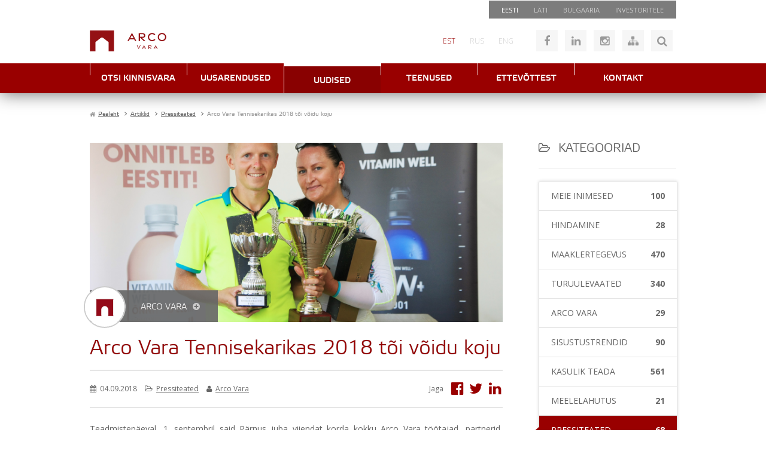

--- FILE ---
content_type: text/html; charset=utf-8
request_url: https://arcovara.ee/et/blogi/222-pressiteated/110920-arco-vara-tennisekarikas-2018-toi-voidu-koju
body_size: 113417
content:
<!doctype html>
<html lang="et-ee">
<head>
<meta name="viewport" content="width=device-width, initial-scale=1.0, maximum-scale=3.0, user-scalable=yes"/>
<meta name="HandheldFriendly" content="true" />
<meta name="apple-mobile-web-app-capable" content="YES" />
<meta http-equiv="X-UA-Compatible" content="IE=edge">
<style>body{margin:0;text-align:center;background-color:#fff;font-family:'Open Sans',Arial,Helvetica,sans-serif;font-size:14px;color:#666;line-height:1}.onlymobile{display:none}.fullblock{float:left;position:relative;width:100%;height:auto;display:block}.container{margin:0 auto;position:relative;text-align:left;width:980px}.hidden{display:none}.clear{clear:both}.red{color:#900}.red-bg{background-color:#900}.grey-border{border-color:#e3e3e3}.absolute{position:absolute}.transition-all{transition:all .25s ease-in-out}.transition-color{transition:color .25s ease-in-out}.transition-bg{transition:background .25s ease-in-out}.red-bg85{background:#900;background:rgba(153,0,0,.85)}.grey-bg85{background:#666;background:rgba(102,102,102,.85)}.btn-redgrad{}.btn-ico,a.btn-ico{background:#f6f6f6;color:#999;font-size:18px;float:left;display:block;width:36px;height:36px;line-height:36px;text-decoration:none;margin:0 6px;overflow:hidden;text-align:center}.btn-ico:hover,.btn-ico.active,#toggle-login.logged-in{background-color:#ccc;color:#900}.no-p-margins p{margin:0;padding:0}.inputbox{background-color:#f6f6f6;font-size:13px;font-weight:300;color:#999;line-height:36px;height:36px;padding:0 12px;border:none;font-family:'Open Sans',Arial,Helvetica;transition:all .25s ease-in-out}.inputbox:focus{background-color:#eee;color:#900}.btn{text-align:center;background:#ccc;color:#fff;height:36px;line-height:36px;font-size:14px;font-family:'Open Sans',Arial,Helvetica,Sans-serif;border:0;padding:0 10px;cursor:pointer;transition:all .25s ease-in-out}.btn:hover{background:#900;color:#fff}button i.fa{-moz-transform:translateY(-3px)}p.red-grad-container{margin:4px;line-height:100%;display:block;float:left;overflow:hidden;padding:0 0 0 28px;transition:all .25s ease-in-out;border-radius:4px;background-color:#666;background-position:10px -58px;box-shadow:0 0 5px 0 rgba(0,0,0,.28)}a.btn-redgrad{font-family:'etelka_text','Open Sans',Arial,Helvetica,sans-serif;font-size:12px;display:block;float:left;padding:8px 9px 6px;transition:all .25s ease-in-out;text-decoration:none;text-transform:uppercase;color:#fff;background-color:#900;text-shadow:1px 1px 1px #000}p.red-grad-container:hover{transform:scale(1.2)}a.btn-redgrad:hover{background-color:#777}.grad-transp-grey{background:#666;background:-moz-linear-gradient(top,rgba(119,119,119,.9) 0%,rgba(91,91,91,.9) 100%);background:-webkit-gradient(linear,left top,left bottom,color-stop(0%,rgba(119,119,119,.9)),color-stop(100%,rgba(91,91,91,.9)));background:-webkit-linear-gradient(top,rgba(119,119,119,.9) 0%,rgba(91,91,91,.9) 100%);background:-o-linear-gradient(top,rgba(119,119,119,.9) 0%,rgba(91,91,91,.9) 100%);background:-ms-linear-gradient(top,rgba(119,119,119,.9) 0%,rgba(91,91,91,.9) 100%);background:linear-gradient(to bottom,rgba(119,119,119,.9) 0%,rgba(91,91,91,.9) 100%);filter:progid:DXImageTransform.Microsoft.gradient( startColorstr='#e6777777',endColorstr='#e65b5b5b',GradientType=0 )}.grad-grey{background:#666;background:rgb(119,119,119);background:-moz-linear-gradient(top,rgba(119,119,119,1) 0%,rgba(91,91,91,1) 100%);background:-webkit-gradient(linear,left top,left bottom,color-stop(0%,rgba(119,119,119,1)),color-stop(100%,rgba(91,91,91,1)));background:-webkit-linear-gradient(top,rgba(119,119,119,1) 0%,rgba(91,91,91,1) 100%);background:-o-linear-gradient(top,rgba(119,119,119,1) 0%,rgba(91,91,91,1) 100%);background:-ms-linear-gradient(top,rgba(119,119,119,1) 0%,rgba(91,91,91,1) 100%);background:linear-gradient(to bottom,rgba(119,119,119,1) 0%,rgba(91,91,91,1) 100%);filter:progid:DXImageTransform.Microsoft.gradient( startColorstr='#777777',endColorstr='#5b5b5b',GradientType=0 )}.grad-red{background:#900;background:rgb(164,28,28);background:-moz-linear-gradient(top,rgba(164,28,28,1) 0%,rgba(137,0,0,1) 100%);background:-webkit-gradient(linear,left top,left bottom,color-stop(0%,rgba(164,28,28,1)),color-stop(100%,rgba(137,0,0,1)));background:-webkit-linear-gradient(top,rgba(164,28,28,1) 0%,rgba(137,0,0,1) 100%);background:-o-linear-gradient(top,rgba(164,28,28,1) 0%,rgba(137,0,0,1) 100%);background:-ms-linear-gradient(top,rgba(164,28,28,1) 0%,rgba(137,0,0,1) 100%);background:linear-gradient(to bottom,rgba(164,28,28,1) 0%,rgba(137,0,0,1) 100%);filter:progid:DXImageTransform.Microsoft.gradient( startColorstr='#a41c1c',endColorstr='#890000',GradientType=0 )}.btn-link,a.btn-link{border:0;cursor:pointer;transition:all .25s ease-in-out;float:left;display:block;clear:both;width:100%;margin:1px 0;color:#fff;font-size:14px;font-weight:300;text-transform:uppercase;line-height:100%;padding:14px;text-decoration:none}.btn-link i{margin-right:14px}a.tab-link{font-size:14px;font-weight:300;color:#666;padding:19px 26px;border-right:1px solid #e3e3e3;float:left;display:block;text-decoration:none;transition:all .25s ease-in-out}a.tab-link:nth-last-child(1){padding-right:0;border:none}a.tab-link:hover{color:#900}a.btn-tab-big{font-family:'etelka_light','Open Sans',Arial,Helvetica,sans-serif;font-size:24px;display:block;float:left;margin-right:28px;padding:17px 28px 17px 0;text-decoration:none;text-decoration:none;color:#666;border-right:1px solid #e3e3e3}a.btn-tab-big.deactive,a.btn-big-tab.deactive i,.deactive .red,.deactive i.ico16{color:#b2b2b2 !important}.frontpage2017 a.btn-tab-big{border-right:0;font-size:20px}a#btn-new{margin-right:0}a.btn-tab-big i,.fullpanel i{font-size:22px;margin-right:5px}a.btn-tab-big i.ico16{font-size:16px;margin:0 8px 0 12px;color:#900;width:13px;text-align:center}.deactive-left,.deactive .active-down{display:none}.deactive .deactive-left{display:inline-block}.lightblock{padding:20px 0;background:#f9f9f9;border-top:1px solid #e2e2e2}.vmiddle{position:relative;top:50%;transform:translateY(-50%);-webkit-transform:translateY(-50%);-moz-transform:translateY(-50%);-o-transform:translateY(-50%);-ms-transform:translateY(-50%)}.printonly{display:none}.nomargin,.ru-ru .nomargin{margin:0}.italic{font-style:italic}.lcase{text-transform:lowercase}#wrapper{border-top:1px solid transparent}header.fullblock{height:400px}header.hassearch{height:auto}#av-header-top{height:30px;width:100%;z-index:1}.moduletable_headertop{float:right;padding:0 8px}#menu3 li{float:left;display:block}#menu3 a{float:left;display:block;color:#ccc;font-size:11px;text-decoration:none;padding:10px 13px;text-transform:uppercase;transition:color .25s ease-in-out}#menu3 a:hover{color:#fff}#menu3 li:nth-child(1) a{color:#fff}#av-header{height:75px;top:0;background:#fff;width:100%;z-index:13}#header-logo{width:225px;height:35px;margin-top:20px;float:left}#header-logo:hover{opacity:.5}#header-right{float:right}#header-right>div{float:left;margin-top:19px}.moduletable_headersitemap p,.moduletable_noustamiskeskus p{float:left;position:relative}#header-right .moduletable_language{margin-top:0}.lang-inline li{float:left;display:block}.lang-inline a{float:left;display:block;font-size:12px;color:#ccc;padding:32px 12px;transition:color .25s ease-in-out;text-decoration:none;font-weight:300}.lang-inline a:hover,.lang-active a{color:#900}.moduletable_headersitemap{margin-left:20px}#mod-search-searchword,#mod-search-map{width:115px;margin:0;display:block;float:left}#mod-search-map{}.moduletable_search{margin-left:6px;display:none}.moduletable_search .btn,.moduletable_mapsearch .btn{float:left;display:block;margin:0;width:36px;font-size:18px}.moduletable_mapsearch{margin-left:12px}.moduletable_mapsearch .btn{background:#ccc;color:#900;transition:all .25s ease-in-out}.moduletable_mapsearch .btn:hover{background:#900;color:#fff}.moduletable_noustamiskeskus{width:146px;margin-right:-166px;padding-left:20px}nav.fullblock{top:0;background-image:url(../images/menu-stripe.gif);background-position:center top;height:50px;z-index:12}.ru-ru nav.fullblock,.et-ee nav.fullblock{background:#900}nav{box-shadow:0 0 30px 0 rgba(0,0,0,0.6)}#av-mainmenu{}#av-frontpage-slider{height:245px;overflow:hidden}.bx-wrapper{margin-top:0}.av-img-info{width:100%}.av-slider-links,#arcoform-btns .nk-linkbar{position:absolute;left:0;top:168px;width:230px;z-index:1;margin:0;width:auto;float:none}.av-slider-captions{position:absolute}.av-slider-caption{float:right;clear:both;color:#fff;font-family:'Open Sans',Arial,Helvetica,Sans-serif;font-size:15px;line-height:120%;font-weight:300;margin-top:2px;padding:15px}.av-slider-title{font-size:28px;font-family:'etelka_light','Open Sans',Arial,Helvetica,Sans-serif;padding:15px 20px 10px 20px}.av-slider-title span{font-size:16px}#av-frontpage-slider .bx-wrapper img{max-width:inherit}.bx-wrapper .bx-pager.bx-default-pager a{margin:0 5px}.bx-wrapper .bx-pager{bottom:10px}a.bx-next{margin-right:30px}a.bx-prev{margin-left:30px}#av-content-slider{height:245px;margin-top:-1px}.frontpage #av-content-slider{height:245px}#av-content-slider .contentslider-link{height:245px;background-position:center center;background-repeat:no-repeat;background-size:cover}#av-content-slider .av-img-info .container{height:245px}.frontpage #av-content-slider .av-img-info .container{height:245px}#av-content-slider .av-slider-captions{right:inherit;bottom:12px;left:0}@media screen and (min-width:981px){.frontpage #av-content-slider .av-slider-captions{right:0;bottom:13px;left:inherit}.frontpage #av-content-slider .av-slider-caption{float:right}}#av-content-slider .av-slider-caption{float:left}#av-search-container{height:auto;min-height:185px}#av-searchmodal{display:none;z-index:101}#av-searchmodal .moduletable{position:absolute;z-index:100;top:155px;left:0;width:980px}#av-breadcrumbs{padding:25px 0 0 0}#av-breadcrumbs li,#av-breadcrumbs a,#av-breadcrumbs span{font-family:'etelka_text','Open Sans',Arial,Helvetica,sans-serif;font-size:10px;color:#666}#av-breadcrumbs li{float:left;display:block;padding-right:5px}#av-breadcrumbs li.active span{color:#999}#av-breadcrumbs a{}#av-breadcrumbs span.divider{display:inline-block;padding-left:5px}#av-breadcrumbs .icon-location{margin-left:-5px}#av-content-top{float:left;width:100%}.moduletable_avtoolbar{margin-top:25px;border-bottom:1px solid #e3e3e3;float:left;width:100%}#av-toolbar-left{float:left;position:relative}a#property-search,a.big-btn{transition:all .25s ease-in-out;font-family:'etelka_text','Open Sans',Arial,Helvetica,sans-serif;font-size:22px;line-height:52px;position:relative;display:block;float:left;padding:0 18px;text-align:left;text-decoration:none;color:#fff;background:#999}a#property-search::after,a.big-btn::after{position:absolute;top:0;right:-56px;display:block;width:56px;height:52px;content:' ';background-color:#666;background-repeat:no-repeat;background-position:9px -50px}a#property-search:hover,a.big-btn:hover{background:#900}#property-search i,a.big-btn i{font-size:16px;color:#ccc;margin-left:10px}a#property-search.active,a#property-search.active::after,a.big-btn.active::after,a.big-btn.active{background-color:#900}#av-toolbar-right{float:right}#property-search-modal{display:none;position:absolute;left:0;top:52px;z-index:1000}.moduletable_avtoolbar.toolbar-contentpages{border-top:1px solid #e3e3e3;margin-bottom:20px}.canvashide{visibility:hidden;z-index:-1;width:980px;height:302px;position:absolute;left:-10000px;top:-10000px}#av-specials-toolbar,#av-specials-slider,#av-arendused-toolbar,#av-arendused-slider{float:left;width:100%}#av-arendused-toolbar h3{float:left}a.module-linker{transition:all .25s ease-in-out;display:inline-block;text-decoration:none}a.module-linker:hover{opacity:.7}.moduletable_hotandspecial{float:left;width:100%;display:block;margin-top:20px}.moduletable_hotandspecial .bx-wrapper img{max-width:inherit}.moduletable_hotandspecial .bx-wrapper .bx-controls-direction a{width:36px;height:36px;opacity:1;top:60px;right:-65px;margin:0;left:inherit;border:1px solid transparent;transition:all .25s ease-in-out}.moduletable_hotandspecial .bx-wrapper .bx-controls-direction a:hover{border:1px solid #ddd}.moduletable_hotandspecial a.bx-next{background-image:url(../images/bx-next.jpg)}.moduletable_hotandspecial .bx-wrapper .bx-controls-direction a.bx-prev{background-image:url(../images/bx-prev.jpg);margin-right:36px;left:-65px}#menu1{float:left;width:100%;text-align:center}#menu1>li{position:relative;display:block;float:left;background-color:#fff}#menu1 li.item-380,#menu1 li.item-392,#menu1 li.item-191{display:none}#menu1 li.item-756{}#menu1 li.item-756 a,#menu1 li a.investorlink{border-left:1px solid #fff;background:#5a5a5a}#menu1 li.item-756 a:hover,#menu1 li a.investorlink:hover{margin-top:0;background:#5a5a5a;padding:19px 0 17px;color:#ccc}#menu1 li.item-756 a:hover i,#menu1 li a.investorlink:hover i{margin-left:10px}#menu1 li.item-756 a i,#menu1 li a.investorlink i{font-size:12px;margin-right:17px;transition:all .25s ease-in-out}#menu1>li.lastitem{}#menu1>li>a{font-family:'etelka_medium','Open Sans',Arial,Helvetica,sans-serif;font-size:14px;position:relative;display:block;width:162px;margin:0;padding:19px 0 17px;transition:all .2s ease-in-out;text-align:center;text-decoration:none;text-transform:uppercase;color:#fff;background-color:#900;background-repeat:no-repeat;background-position:0 -51px}#menu1>li>a:hover,#menu1>li:hover>a,#menu1>li.active>a{margin-top:5px;padding:18px 0 13px 0;opacity:1;color:#fefefe;background-color:#890101;background-position:0 0}#menu1 li.active a{}#menu1>li>ul{position:absolute;top:0;left:0;display:none}#menu1>li>ul{z-index:2000;top:45px;width:100%;padding:3px 0;text-align:left;background:none repeat scroll 0 0 #666;box-shadow:0 0 10px 0 rgba(0,0,0,.3)}#menu1>li>ul ul{display:none}#menu1>li>ul:before{position:relative;top:-12px;right:-69px;content:'▲';color:#666}#menu1>li>ul>li{display:block;list-style:none outside none}#menu1>li>ul>li>a{font-family:'etelka_text','Open Sans',Arial;font-size:14px;display:block;padding:9px 12px;text-decoration:none;color:#fff}#menu1>li>ul>li>a:hover{background:#999}.moduletable_menu2 h3{margin:18px 0 8px 0}.esindusedmenu h3{display:none}ul#menu2{float:left;width:100%;display:block}.esindusedmenu ul{margin-top:20px}#menu2 li{display:block;float:left;width:100%}#menu2 li a{font-size:18px;font-weight:300;line-height:100%;display:block;float:left;margin:10px 0;padding:3px 0 3px 18px;transition:all .25s ease-in-out;text-decoration:none;color:#666;border-left:1px solid #ccc}#menu2 li a.hidden{display:none}#menu2 li a:hover,#menu2 li.active a{color:#900;border-color:#900}#menu2 ul{display:block;padding-left:18px}#menu2 ul li a{font-size:14px;line-height:100%;margin:0;padding:7px 0;border:none}#menu2 ul li.active a,#menu2 ul li.active ul li.active a,#menu2 ul li.active ul a:hover{color:#900;text-decoration:underline}#menu2 ul li.active ul a{color:#666;text-decoration:none;font-size:12px}#av-left{float:left;width:230px;transition:all .25s ease-in-out}#av-left.stickyleft{position:fixed;top:0}#av-right{float:left;width:100%}.width66,#av-right.width66{float:right;width:690px}#av-right.has-blog{float:left}#av-component-top{}#component{}div.item-page ul,div.blog ul,div.item-page ol{margin-left:25px}.item-page li,div.blog .item li{font-weight:400;line-height:120%;padding:3px 0;list-style:square}#av-component-bottom{}#av-blog{float:right;width:230px}#av-blog img{max-width:100%}#av-content-bottom{margin-top:20px;float:left;width:100%}#av-news{background:#999;padding:25px 0}.av-arendused-filters{float:right;width:auto;margin-top:13px}.av-arendused-filters .select-style{width:230px;margin-left:20px;background-position:200px -194px;background-color:#777;float:left}.av-arendused-filters .select-style.active{background-color:#900}.av-arendused-filters .select-style select{color:#eee}.av-arendused-filters .select-style.active select{color:#fff}#av-list-developments{padding-top:25px}#avdev-list-header{border-bottom:1px solid #eee;margin-bottom:25px;padding-bottom:11px}#avdev-list-header h1{margin:0;padding-bottom:0;float:left}#avdev-list-header .av-arendused-filters{margin-top:4px}#objects_list.av-dev-list>li{height:255px;border-color:#eee}#objects_list.av-dev-list>li:hover{border-color:#900}.av-dev-list .av-list-item h3{background:none}.page-avblog header.fullblock{height:160px}.anim{transition:all .25s ease-in-out}.blog-sidebar-heading{font-size:20px;display:block;margin:20px 0;padding:20px 0;text-transform:uppercase;color:#666;border-bottom:2px solid #f5f5f5}.blog-main-heading{font-family:"etelka_text","Open Sans",sans-serif}.avblog-aside{display:block}.blog-sidebar-heading i{margin-right:8px;font-size:90%}a.btn-caret,.btn-caret{font-family:'Open Sans',arial,helvetica,sans-serif;font-size:12px;font-weight:400;line-height:24px;position:relative;display:inline-block;padding:0 10px;transition:all .25s ease-in-out;text-decoration:none;text-transform:uppercase;color:#999;border:1px solid #d1d1d1;border-radius:3px}.blog-main-heading a.btn-caret{float:right}a.btn-caret:hover{color:#fff;border-color:#900;background:#900}a.btn-caret i,.btn-caret i{margin-left:20px}#avblog-posts{}.avblog-post{margin-bottom:25px;padding-bottom:25px;border-bottom:2px solid #f5f5f5}.avblog-post-left{float:left;width:310px}.avblog-post-thumb{text-align:center;box-sizing:border-box}.avblog-post-thumb.placeholder{padding:60px 30px;text-align:center;border:1px solid #eee;background:#f5f5f5}.avblog-post-thumb:hover{opacity:.8}.avblog-post-thumb img{box-sizing:border-box;max-width:100%;border:1px solid #f5f5f5}.avblog-post-right{float:right;width:350px}a.avblog-post-title{font-family:'etelka_light','Open Sans',Arial,Helvetica,sans-serif;font-size:26px;color:#900;text-decoration:none;line-height:120%;margin-top:-2px}a.avblog-post-title:hover{text-decoration:underline;color:#600}.avblog-post-meta{padding:16px 0}.avblog-post-meta>*{font-size:12px}.avblog-post-meta span{display:inline-block;margin-right:10px;line-height:200%}.avblog-post-meta span:nth-last-child(1){margin-right:0}.avblog-post-meta i{margin-right:3px}.avblog-post-meta a{text-decoration:underline;color:#666;transition:all .25s ease-in-out}.avblog-post-meta a:hover{color:#900;text-decoration:underline}.avblog-post-writtenby{position:relative}.avblog-post-category{}.avblog-post-date{}a.avblog-post-introtext{color:#666;text-decoration:none;line-height:23px}a.avblog-post-introtext:hover{text-decoration:underline;color:#999}.avblog-post-rmtitle{}.avblog-post ul.tags{display:block;float:left;width:100%;padding-top:18px;margin:0}.avblog-post ul.tags li::before{content:"\f02b";font-family:"FontAwesome";color:#c2c2c2}.avblog-post ul.tags li{list-style:none;float:left;display:block;margin:0 12px 8px 0;position:relative}.avblog-post ul.tags li:nth-last-child(1){margin-right:0}.avblog-post ul.tags li a::before{}.avblog-post ul.tags li a{font-size:13px;color:#c2c2c2;transition:all .25s ease-in-out}.avblog-post ul.tags li a:hover{color:#900}.rktv-arcocontact.avblog-brokermodal{position:absolute;z-index:1;top:25px;left:-100px;display:none;box-sizing:border-box;width:320px;margin:0;background:#fff;box-shadow:0 0 10px 0 rgba(0,0,0,.25)}.avblog-brokermodal::before{font-family:'Arial',sans-serif;font-size:12px;position:absolute;z-index:2;top:-10px;left:0;width:100%;content:'▲';text-align:center;color:#fff;text-shadow:0 -2px 5px rgba(0,0,0,.3)}.avblog-brokermodal .sbtn-red.btn-min{position:absolute;top:-25px;right:-25px;box-shadow:0 0 5px 0 rgba(0,0,0,.65);z-index:2}#avblog-navigation{margin-top:25px}a.avblog-nav{position:relative;font-family:'etelka_light','Open Sans',sans-serif;line-height:100%;display:block;float:left;box-sizing:border-box;width:47%;margin-right:6%;padding:17px 5px;text-align:center;text-decoration:none;text-transform:uppercase;color:#fff;background:#666}a.avblog-nav:hover{background:#900}a.avblog-nav i{position:relative;float:left;padding:0 0 0 12px}#avblog-nav-next{margin-right:0}#avblog-nav-next i{float:right;padding:0 12px 0 0}.avblog-aside{margin-bottom:35px}.input-light,.btn-min{border:0;font-family:"Open Sans",sans-serif;float:left;display:block;box-sizing:border-box;line-height:50px}.input-light{font-weight:300;font-size:13px;color:#999;background:#eaedec;padding:0 10px 0 20px;width:179px;transition:all .4s ease-in-out}.input-light:focus{background:#e6e6e6}.btn-min{width:50px;text-align:center;font-size:18px;padding:0;transition:all .25s ease-in-out;cursor:pointer}.btn-min i{transform:translateX(1px);transition:all .25s ease-in-out}.btn-min:hover i{transform:translateX(1px) scale(1.2)}#avblog-categories,.avblog-categories{border:1px solid #e3e3e3;border-radius:3px;box-shadow:0 0 5px 0 rgba(0,0,0,.15);margin:0 0 35px 0;padding:0}#avblog-categories li,.avblog-categories li{list-style:none;float:left;display:block;width:100%;position:relative}#avblog-categories h4,.avblog-categories h4{display:block;margin:0;padding:0}#avblog-categories a,.avblog-categories a{display:block;border-bottom:1px solid #e3e3e3;text-decoration:none;font-size:14px;font-family:"Open Sans",arial,sans-serif;text-transform:uppercase;color:#666;line-height:100%;padding:17px 20px;transition:all .25s ease-in-out;float:left;width:100%;box-sizing:border-box}#avblog-categories li:nth-last-child(1) a,.avblog-categories li:nth-last-child(1) a{border-bottom:0}#avblog-categories a:hover,.avblog-categories a:hover,#avblog-categories li.active a,.avblog-categories li.active a{color:#fff;background:#900;position:relative}#avblog-categories li.active::before,.avblog-categories li.active::before{font-family:'Arial',sans-serif;position:absolute;top:16px;left:-10px;content:'◄';transform:scaleY(1.8);color:#900}#avblog-categories a span,.avblog-categories a span{display:inline-block;overflow:hidden;text-overflow:ellipsis;white-space:nowrap}#avblog-categories a .title,.avblog-categories a .title{float:left;max-width:85%}#avblog-categories a .num,.avblog-categories a .num{float:right;font-weight:600}#avblog-tags li{float:left;display:block;margin:0 14px 10px 0}#avblog-tags li a{font-size:13px;color:#999;transition:all .25s ease-in-out}#avblog-tags li a:hover{color:#900;text-decoration:underline}#avblog-tags li .tag-count{color:#ccc;font-style:italic;font-size:13px}.avblog-entry{margin-top:35px}.avblog-entry-image{height:300px;background-size:cover;background-position:50% 50%;background-repeat:no-repeat;position:relative}.avblog-entry-brokerpreview{position:absolute;left:0px;bottom:0px;background:#666;background:rgba(102,102,102,.9);color:#fff}.avblog-entry-brokerpreview .img-container{float:left;position:absolute;left:-10px;bottom:-10px;width:66px;height:66px;overflow:hidden;border-radius:100%;border:2px solid #ccc}.avblog-entry-brokerpreview img{}.avblog-entry-brokerpreview span{color:#fff;text-transform:uppercase;font-size:14px;font-family:"etelka_light","Open Sans",sans-serif;line-height:100%;padding:20px 30px 17px 85px;display:inline-block;float:left}.avblog-entry-brokerpreview span a{color:#ccc;margin-left:6px;transition:all .25s ease-in-out;text-decoration:none}.avblog-entry-brokerpreview span a:hover{color:#900}.avblog-entry-heading{font-size:34px;margin:25px 0 15px}.avblog-entry-heading.noimage{margin-top:0}.avblog-entry-meta{padding:18px 0;border-top:2px solid #e6e6e6;border-bottom:2px solid #e6e6e6;margin-bottom:15px}.avblog-entry-meta-left{float:left;display:block}.avblog-entry-meta-right{float:right;display:block}.avblog-entry-meta-right span{display:inline-block;margin-right:5px}.avblog-entry-meta-right a{text-decoration:none;color:#900;transition:all;display:inline-block;margin-left:15px;transition:all .25s ease-in-out}.avblog-entry-meta-right a:hover{color:#666}.avblog-entry-meta-right a i{transform:scale(2);transform-origin:right center}.avblog-entry-content{}.avblog-entry-content h2,.avblog-entry-content h3{font-size:24px;margin:25px 0}.avblog-entry-content h3{font-size:20px}.avblog-entry-gallery{display:none}.avblog-entry-author{display:none;width:47%;margin-right:6%}.avblog-entry-author .rktv-arcocontact{width:100%;box-sizing:border-box}.avblog-entry-tags{width:47%}.avblog-entry-tags.avblog-post{border-bottom:0}.avblog-entry-comments{}#countries,.departments,.department{float:left;width:100%;clear:both}.department:nth-child(1){border-top:0}.department{border-top:1px solid #e3e3e3;padding:20px 0;position:relative}.department.singledep{border-top:0;padding:0}h1.organizations-heading{margin:0;color:#666}.department h2{clear:both;width:100%;padding-bottom:5px}.broker{display:block;float:left;width:48%;height:auto;margin-right:2%;margin-bottom:3%}.department-info-container{float:left;width:100%;clear:both;margin:0 0 2% 0}.department-info{display:block;float:left;width:96%;margin:0;padding:2%;background:#f9f9f9}.organization-map{width:100%;float:left;clear:both;height:300px;display:none;margin-bottom:2%}.org-maplink{float:right}.org-closemaplink{display:none;float:right}.department-info p,.department-info a,.department-info{color:#999;font-size:12px}#single-department .department-info{color:#666;font-size:14px}#single-department .department-info a{font-size:14px}.department-info i{margin-right:5px}.department-info span{margin-right:10px}.red a{color:#900}.broker:nth-child(2n+1){clear:left}.broker_left{float:left;width:35%}.broker_left img{max-width:90%}td.broker-left{font-weight:300}.broker_right{float:left;width:65%}.broker_right h3{font-family:'Open Sans',Arial,Helvetica;font-size:18px;color:#666;font-weight:600;margin:8px 0}.broker-position{font-size:12px;font-weight:400;line-height:120%}.broker #broker-form-table{margin:0}.broker #broker-form-table td{font-size:12px}.broker #broker-form-table a{transition:color .25s ease-in-out}.broker #broker-form-table a:hover{color:#900}.broker-bottom{width:100%;clear:both;float:left}.contact-flag{display:inline-block;margin-right:5px;padding:1px;border:1px solid #ccc}</style>
<base href="https://arcovara.ee/et/blogi/222-pressiteated/110920-arco-vara-tennisekarikas-2018-toi-voidu-koju" />
<meta http-equiv="content-type" content="text/html; charset=utf-8" />
<meta name="og:title" content="Arco Vara Tennisekarikas 2018 tõi võidu koju" />
<meta name="og:type" content="article" />
<meta name="og:image" content="https://arcovara.ee/images/uudised_2015/7S9B0074.jpg" />
<meta name="og:url" content="https://arcovara.ee/et/blogi/222-pressiteated/110920-arco-vara-tennisekarikas-2018-toi-voidu-koju" />
<meta name="og:site_name" content="Arco Vara" />
<meta name="og:description" content="Arco Vara" />
<meta name="description" content="Arco Vara" />
<title>Arco Vara Tennisekarikas 2018 tõi võidu koju</title>
<link href="/templates/arcovara2/favicon.ico" rel="shortcut icon" type="image/vnd.microsoft.icon" />
<link href="https://arcovara.ee/et/otsing-search?catid=222&amp;id=110920&amp;format=opensearch" rel="search" title="Otsi Arco Vara" type="application/opensearchdescription+xml" />
<link rel="stylesheet" href="/media/com_jchoptimize/cache/css/eb8b0b36dcfbdf508e8fb105413b8c2099e259b0f68ef7afc460f9c866517746.css" />
<link href="//code.jquery.com/ui/1.10.4/themes/smoothness/jquery-ui.css" rel="stylesheet" type="text/css" />
<link rel="stylesheet" href="/media/com_jchoptimize/cache/css/eb8b0b36dcfbdf508e8fb105413b8c20123522c56ac345bac22ddde2b8f084c0.css" />
<style type="text/css">.borderError,#arcoform .borderError{border-bottom:2px solid #900}.borderError,#arcoform .borderError{border-bottom:2px solid #900}div.mod_search152 input[type="search"]{width:auto}</style>
<script type="application/json" class="joomla-script-options new">{"csrf.token":"a22ba4e7252834bf6faf7254cb88f7f9","system.paths":{"root":"","base":""},"system.keepalive":{"interval":3600000,"uri":"\/et\/component\/ajax\/?format=json"}}</script>
<!--[if lt IE 9]><script src="/media/system/js/polyfill.event.js?9b26438ff6b309df66019fe63a00acf1" type="text/javascript"></script><![endif]-->
<!--[if lt IE 9]><script src="/media/system/js/html5fallback.js?9b26438ff6b309df66019fe63a00acf1" type="text/javascript"></script><![endif]-->
<link rel="preload" as="font" href="/templates/arcovara2/fonts/etelkatext-webfont.woff" type="font/woff2" crossorigin="anonymous">
<link rel="preload" as="font" href="/templates/arcovara2/fonts/etelkamedium-webfont.woff" type="font/woff2" crossorigin="anonymous">
<link rel="preload" as="font" href="/templates/arcovara2/fonts/etelkalight-webfont.woff" type="font/woff2" crossorigin="anonymous">
<!-- Google tag (gtag.js) -->
<!-- Google Tag Manager -->
<!-- End Google Tag Manager -->
<script src="/media/com_jchoptimize/cache/js/bbc1cad195e46d59abe68d2e5b5af9867c8c94be13aab43b261f382ab51e7e45.js"></script>
<script src="https://maps.google.com/maps/api/js?key=AIzaSyC0P57Zq4mZOW7XjW429-FSLALvZHK6zdg" type="text/javascript"></script>
<script src="/media/com_jchoptimize/cache/js/bbc1cad195e46d59abe68d2e5b5af9867e2e3ccb4b0584636d4495b8640145bf.js"></script>
<script type="text/javascript">(function(w,d,e,u,f,l,n){w[f]=w[f]||function(){(w[f].q=w[f].q||[]).push(arguments);},l=d.createElement(e),l.async=1,l.src=u,n=d.getElementsByTagName(e)[0],n.parentNode.insertBefore(l,n);})
(window,document,'script','https://assets.mailerlite.com/js/universal.js','ml');ml('account','990450');jQuery(function($){SqueezeBox.initialize({});initSqueezeBox();$(document).on('subform-row-add',initSqueezeBox);function initSqueezeBox(event,container)
{SqueezeBox.assign($(container||document).find('a.modal').get(),{parse:'rel'});}});window.jModalClose=function(){SqueezeBox.close();};document.onreadystatechange=function(){if(document.readyState=='interactive'&&typeof tinyMCE!='undefined'&&tinyMCE)
{if(typeof window.jModalClose_no_tinyMCE==='undefined')
{window.jModalClose_no_tinyMCE=typeof(jModalClose)=='function'?jModalClose:false;jModalClose=function(){if(window.jModalClose_no_tinyMCE)window.jModalClose_no_tinyMCE.apply(this,arguments);tinyMCE.activeEditor.windowManager.close();};}
if(typeof window.SqueezeBoxClose_no_tinyMCE==='undefined')
{if(typeof(SqueezeBox)=='undefined')SqueezeBox={};window.SqueezeBoxClose_no_tinyMCE=typeof(SqueezeBox.close)=='function'?SqueezeBox.close:false;SqueezeBox.close=function(){if(window.SqueezeBoxClose_no_tinyMCE)window.SqueezeBoxClose_no_tinyMCE.apply(this,arguments);tinyMCE.activeEditor.windowManager.close();};}}};</script>
<script src="/media/com_jchoptimize/cache/js/bbc1cad195e46d59abe68d2e5b5af986aa665bef76cfb23b8a76f171f0f5eeec.js"></script>
<script>window.dataLayer=window.dataLayer||[];function gtag(){dataLayer.push(arguments);}
gtag('js',new Date());gtag('config','G-V230WTGD28');</script>
<script>(function(w,d,s,l,i){w[l]=w[l]||[];w[l].push({'gtm.start':new Date().getTime(),event:'gtm.js'});var f=d.getElementsByTagName(s)[0],j=d.createElement(s),dl=l!='dataLayer'?'&l='+l:'';j.async=true;j.src='https://www.googletagmanager.com/gtm.js?id='+i+dl;f.parentNode.insertBefore(j,f);})(window,document,'script','dataLayer','GTM-58KLMK');</script>
<script async src=https://www.googletagmanager.com/gtag/js?id=G-V230WTGD28></script>
</head>
<body class="page-1371 et-ee">
<!-- Google Tag Manager (noscript) -->
<noscript><iframe src="https://www.googletagmanager.com/ns.html?id=GTM-58KLMK"
height="0" width="0" style="display:none;visibility:hidden"></iframe></noscript>
<!-- End Google Tag Manager (noscript) -->
<div id="wrapper" class="view-article page-avblog">
<div id="status" style="width: 100%;height: 100%;position: fixed;background-color:#000;opacity:0.7;z-index:10000;">
<img style="position:fixed;left:45%;top:45%;padding:10px;background:#000;" alt="loading..." src="/templates/arcovara2/images/ajax_loader.gif" />
</div>
<header class="fullblock">
<div id="av-header-top" class="hidemobile fullblock">
<div class="container">
<div class="moduletable_headertop grey-bg85">
<ul class="nav menu mod-list" id="menu3">
<li class="item-518"><a href="/et/" class="red">Eesti</a></li><li class="item-382"><a href="http://www.arcoreal.lv/" target="_blank" rel="noopener noreferrer">LÄTI</a></li><li class="item-383"><a href="http://www.arcoreal.bg/" target="_blank" rel="noopener noreferrer">BULGAARIA</a></li><li class="item-381"><a href="https://www.arcovara.com/et" target="_blank" rel="noopener noreferrer">Investoritele</a></li></ul>
</div>
</div>
</div>
<div id="av-header" class="fullblock">
<div class="container">
<div id="header-logo" class="sprite transition-all" style="cursor:pointer;" onclick="location.href='/et/'"></div>
<div id="header-lang" class="onlymobile"></div>
<div id="header-right">	<div class="moduletable_language">
<div class="mod-languages_language">
<ul class="lang-inline">
<li class="lang-active" dir="ltr">
<a href="/et/blogi/222-pressiteated/110920-arco-vara-tennisekarikas-2018-toi-voidu-koju" id="et">
					EST				</a>
</li>
<li class="" dir="ltr">
<a href="/ru/" id="ru">
					RUS				</a>
</li>
<li class="" dir="ltr">
<a href="/en/" id="en">
					ENG				</a>
</li>
</ul>
</div>
</div>
<div class="moduletable_headersitemap mhide no-p-margins">
<p id="header-facebook" class="hidemobile">
<a class="btn-ico transition-all" title="Liitu meiega Facebookis" href="https://www.facebook.com/pages/Arco-Vara/114668475240137" target="_blank">Facebook</a>
</p>
<p id="header-linkedin" class="hidemobile">
<a class="btn-ico transition-all" title="Arco Vara LinkedIN" href="https://www.linkedin.com/company/arco-vara" target="_blank">LinkedIn</a>
</p>
<p id="header-instagram" class="hidemobile">
<a class="btn-ico transition-all" title="Arco Vara Instagram" href="https://www.instagram.com/arco_vara_kinnisvaraburoo/" target="_blank">Instagram</a>
</p>
<p id="header-sitemap">
<a class="btn-ico transition-all" title="Sisukaart / Sitemap" href="/et/sisukaart">Sitemap</a>
</p>
<p id="header-searchoptions" class="hidemobile">
<a class="btn-ico transition-all" title="Otsing / Search" href="#">Otsing / Search</a>
<span class="searchoptions-modal">
<a href="#" id="btn-header-modal-research" class="btn-header-modal">Otsi kinnisvara</a>
<a href="#" id="btn-header-modal-regularsearch" class="btn-header-modal">Otsi uudiseid või muud sisu</a>
</span>
</p>	</div>
<div class="moduletable_search">
<div class="search_search mod_search152">
<form action="/et/blogi" method="post" class="form-inline" role="search">
<label for="mod-search-searchword152" class="element-invisible"> </label> <input name="searchword" id="mod-search-searchword152" maxlength="200"  class="inputbox search-query input-medium" type="search" size="20" placeholder="Otsing..." /> <button class="button btn btn-primary" onclick="this.form.searchword.focus();">Otsi</button>	<input type="hidden" name="task" value="search" />
<input type="hidden" name="option" value="com_search" />
<input type="hidden" name="Itemid" value="384" />
</form>
</div>
</div>
</div>
</div>
</div>
<div id="mobilemenu" class="onlymobile">Menüü</div>
<nav class="fullblock">
<div id="av-mainmenu" class="container">
<div class="moduletable_mainmenu">
<ul class="nav menu mod-list" id="menu1">
<li class="item-380 default"><a href="/et/" class=" hidden">Avaleht</a></li><li class="item-755 deeper parent"><a href="/et/otsi-kinnisvara" class="opensearch">Otsi kinnisvara</a><ul class="nav-child unstyled small"><li class="item-308"><a href="/et/otsi-kinnisvara/korter" >Korter</a></li><li class="item-310"><a href="/et/otsi-kinnisvara/maja" >Maja</a></li><li class="item-309"><a href="/et/otsi-kinnisvara/maa" >Maa</a></li><li class="item-770"><a href="/et/otsi-kinnisvara/suvila" >Suvila</a></li><li class="item-771"><a href="/et/otsi-kinnisvara/majaosa" >Majaosa</a></li><li class="item-772"><a href="/et/otsi-kinnisvara/garaaz" >Garaaž</a></li><li class="item-776"><a href="/et/otsi-kinnisvara/talu" >Talu</a></li><li class="item-389"><a href="/et/otsi-kinnisvara/buroo" >Büroo</a></li><li class="item-313"><a href="/et/otsi-kinnisvara/ladu" >Ladu</a></li><li class="item-773"><a href="/et/otsi-kinnisvara/teenindus" >Teenindus</a></li><li class="item-774"><a href="/et/otsi-kinnisvara/tootmine" >Tootmine</a></li><li class="item-775"><a href="/et/otsi-kinnisvara/kaubandus" >Kaubandus</a></li></ul></li><li class="item-904"><a href="/et/arendused" >Uusarendused</a></li><li class="item-340 current active deeper parent"><a href="/et/blogi" >Uudised</a><ul class="nav-child unstyled small"><li class="item-343"><a href="http://arcovara.ee/et/blogi/69-turuylevaated" >Turuülevaated</a></li><li class="item-390 current active"><a href="/et/blogi" >Artiklid</a></li><li class="item-1991"><a href="/et/podcast" >Podcast</a></li><li class="item-822 parent"><a href="/et/uudised/liitu-uudiskirjaga" >Liitu uudiskirjaga</a></li></ul></li><li class="item-331 deeper parent"><a href="/et/kinnisvara-teenused/kinnisvara-muuk" >Teenused</a><ul class="nav-child unstyled small"><li class="item-336"><a href="/et/kinnisvara-teenused/kinnisvara-muuk" >Soovid müüa?</a></li><li class="item-570"><a href="/et/kinnisvara-teenused/kinnisvara-yyrileandmine" >Soovid üürile anda?</a></li><li class="item-327 parent"><a href="/et/kinnisvara-teenused/kinnisvara-hindamine" >Kinnisvara hindamine</a></li><li class="item-457 parent"><a href="/et/kinnisvara-teenused/seadustamine" >Seadustamine</a></li><li class="item-791"><a href="/et/kinnisvara-teenused/teateid-pakkumisi-meie-maakleritelt" >Ostu ja üürisoovid</a></li><li class="item-456"><a href="/et/kinnisvara-teenused/arikinnisvara-vahendus" >Ärikinnisvara</a></li></ul></li><li class="item-349 deeper parent"><a href="/et/ettevottest/arco-vara" >Ettevõttest</a><ul class="nav-child unstyled small"><li class="item-350 parent"><a href="/et/ettevottest/arco-vara" >Kes me oleme?</a></li><li class="item-818"><a href="/et/ettevottest/toopakkumised" target="_blank">Liitu meiega!</a></li><li class="item-1772"><a href="/et/ettevottest/privaatsustingimused" >Andmekaitse</a></li><li class="item-813 parent"><a href="/et/ettevottest/koostoopartnerid" >Koostööpartnerid</a></li><li class="item-2301"><a href="/et/ettevottest/arco-vara-frantsiisivoimalus" >Frantsiis</a></li></ul></li><li class="item-344 deeper parent"><a href="/et/kontakt/maaklerid" >Kontakt</a><ul class="nav-child unstyled small"><li class="item-783 parent"><a href="/et/kontakt/maaklerid" >Maaklerid</a></li><li class="item-346 parent"><a href="/et/kontakt/hindajad" >Hindajad</a></li><li class="item-2133 parent"><a href="/et/kontakt/administratsioon" >Administratsioon</a></li><li class="item-348 parent"><a href="/et/kontakt/esindused-ja-kontaktid-eestis" >Esindused</a></li><li class="item-2239"><a href="/et/kontakt/kinnisvaraseadustajad" >Seadustajad</a></li></ul></li></ul>
</div>
</div>
</nav>
<a name="gotosearch"></a>
<div id="av-searchmodal" class="container">
<div class="moduletable">
<div id="region-overlay">
<div id="region-container">
<div id="region-close"></div>
<div id="region-inner">
<h2>Vali objekti(de) asukoht</h2>
<table id="regions-table" cellspacing="0" cellpadding="0">
<tr>
<th style="width:22px;">&nbsp;</th>
<th style="width:232px;">Maakond</th>
<th style="width:232px;">Linn</th>
<th style="width:232px;">Piirkond</th>
<th style="width:232px;">Valitud piirkonnad</th>
</tr>
<tr>
<td style="width:22px;">&nbsp;</td>
<td>
<ul id="region-counties" class="region-select">
<li class="county" id="county-1" rel="1">Harju maakond</li>
<li class="county" id="county-15" rel="15">Hiiu maakond</li>
<li class="county" id="county-5" rel="5">Ida-Viru maakond</li>
<li class="county" id="county-8" rel="8">Järva maakond</li>
<li class="county" id="county-12" rel="12">Jõgeva maakond</li>
<li class="county" id="county-6" rel="6">Lääne maakond</li>
<li class="county" id="county-9" rel="9">Lääne-Viru maakond</li>
<li class="county" id="county-3" rel="3">Pärnu maakond</li>
<li class="county" id="county-13" rel="13">Põlva maakond</li>
<li class="county" id="county-14" rel="14">Rapla maakond</li>
<li class="county" id="county-7" rel="7">Saare maakond</li>
<li class="county" id="county-4" rel="4">Tartu maakond</li>
<li class="county" id="county-11" rel="11">Valga maakond</li>
<li class="county" id="county-2" rel="2">Viljandi maakond</li>
<li class="county" id="county-10" rel="10">Võru maakond</li>
</ul>
</td>
<td>
<ul id="region-cities" class="region-select">
<li class="city" data-county="1" id="city-1" rel="1">Tallinn</li>
<li class="city" data-county="2" id="city-2" rel="2">Viljandi linn</li>
<li class="city" data-county="3" id="city-3" rel="3">Pärnu linn</li>
<li class="city" data-county="4" id="city-4" rel="4">Tartu linn</li>
<li class="city" data-county="5" id="city-5" rel="5">Jõhvi vald</li>
<li class="city" data-county="6" id="city-14" rel="14">Haapsalu linn</li>
<li class="city" data-county="9" id="city-17" rel="17">Tapa vald</li>
<li class="city" data-county="9" id="city-18" rel="18">Rakvere linn</li>
<li class="city" data-county="8" id="city-19" rel="19">Paide linn</li>
<li class="city" data-county="1" id="city-21" rel="21">Saue vald</li>
<li class="city" data-county="9" id="city-26" rel="26">Viru-Nigula vald</li>
<li class="city" data-county="1" id="city-27" rel="27">Harku vald</li>
<li class="city" data-county="1" id="city-29" rel="29">Kuusalu vald</li>
<li class="city" data-county="9" id="city-30" rel="30">Kadrina vald</li>
<li class="city" data-county="3" id="city-31" rel="31">Tori vald</li>
<li class="city" data-county="5" id="city-32" rel="32">Narva linn</li>
<li class="city" data-county="10" id="city-33" rel="33">Võru linn</li>
<li class="city" data-county="8" id="city-35" rel="35">Türi vald</li>
<li class="city" data-county="1" id="city-36" rel="36">Rae vald</li>
<li class="city" data-county="9" id="city-37" rel="37">Vinni vald</li>
<li class="city" data-county="4" id="city-47" rel="47">Tartu vald</li>
<li class="city" data-county="3" id="city-49" rel="49">Saarde vald</li>
<li class="city" data-county="1" id="city-57" rel="57">Jõelähtme vald</li>
<li class="city" data-county="1" id="city-59" rel="59">Raasiku vald</li>
<li class="city" data-county="1" id="city-60" rel="60">Saku vald</li>
<li class="city" data-county="1" id="city-61" rel="61">Viimsi vald</li>
<li class="city" data-county="9" id="city-70" rel="70">Haljala vald</li>
<li class="city" data-county="13" id="city-75" rel="75">Kanepi vald</li>
<li class="city" data-county="14" id="city-79" rel="79">Rapla vald</li>
<li class="city" data-county="1" id="city-88" rel="88">Anija vald</li>
<li class="city" data-county="5" id="city-92" rel="92">Lüganuse vald</li>
<li class="city" data-county="12" id="city-94" rel="94">Jõgeva vald</li>
<li class="city" data-county="9" id="city-100" rel="100">Rakvere vald</li>
<li class="city" data-county="13" id="city-102" rel="102">Põlva vald</li>
<li class="city" data-county="3" id="city-105" rel="105">Häädemeeste vald</li>
<li class="city" data-county="14" id="city-110" rel="110">Kohila vald</li>
<li class="city" data-county="4" id="city-120" rel="120">Kambja vald</li>
<li class="city" data-county="4" id="city-122" rel="122">Luunja vald</li>
<li class="city" data-county="4" id="city-123" rel="123">Nõo vald</li>
<li class="city" data-county="10" id="city-137" rel="137">Võru vald</li>
<li class="city" data-county="1" id="city-138" rel="138">Keila linn</li>
<li class="city" data-county="1" id="city-139" rel="139">Loksa linn</li>
<li class="city" data-county="1" id="city-140" rel="140">Maardu linn</li>
<li class="city" data-county="5" id="city-142" rel="142">Narva-Jõesuu linn</li>
<li class="city" data-county="1" id="city-155" rel="155">Kiili vald</li>
<li class="city" data-county="9" id="city-167" rel="167">Väike-Maarja vald</li>
<li class="city" data-county="13" id="city-169" rel="169">Räpina vald</li>
<li class="city" data-county="14" id="city-173" rel="173">Märjamaa vald</li>
<li class="city" data-county="4" id="city-179" rel="179">Peipsiääre vald</li>
<li class="city" data-county="10" id="city-184" rel="184">Antsla vald</li>
<li class="city" data-county="12" id="city-203" rel="203">Põltsamaa vald</li>
<li class="city" data-county="1" id="city-213" rel="213">Kose vald</li>
<li class="city" data-county="2" id="city-220" rel="220">Viljandi vald</li>
<li class="city" data-county="7" id="city-226" rel="226">Saaremaa vald</li>
<li class="city" data-county="8" id="city-229" rel="229">Järva vald</li>
<li class="city" data-county="1" id="city-230" rel="230">Lääne-Harju vald</li>
<li class="city" data-county="15" id="city-232" rel="232">Hiiumaa vald</li>
<li class="city" data-county="5" id="city-233" rel="233">Alutaguse vald</li>
<li class="city" data-county="6" id="city-235" rel="235">Lääne-Nigula vald</li>
<li class="city" data-county="3" id="city-236" rel="236">Lääneranna vald</li>
<li class="city" data-county="3" id="city-237" rel="237">Põhja-Pärnumaa vald</li>
<li class="city" data-county="4" id="city-239" rel="239">Elva vald</li>
<li class="city" data-county="4" id="city-240" rel="240">Kastre vald</li>
<li class="city" data-county="11" id="city-241" rel="241">Tõrva vald</li>
<li class="city" data-county="11" id="city-242" rel="242">Valga vald</li>
<li class="city" data-county="2" id="city-243" rel="243">Mulgi vald</li>
<li class="city" data-county="2" id="city-244" rel="244">Põhja-Sakala vald</li>
<li class="city" data-county="10" id="city-245" rel="245">Setomaa vald</li>
</ul>
</td>
<td>
<ul id="region-districts" class="region-select">
<li class="district" data-city="211" id="district-810" rel="810">Aegviidu alev</li>
<li class="district" data-city="21" id="district-150" rel="150">Alliku küla</li>
<li class="district" data-city="4" id="district-4" rel="4">Annelinn</li>
<li class="district" data-city="163" id="district-522" rel="522">Aravete alevik</li>
<li class="district" data-city="35" id="district-1074" rel="1074">Arkma küla</li>
<li class="district" data-city="59" id="district-64" rel="64">Aruküla alevik</li>
<li class="district" data-city="36" id="district-658" rel="658">Assaku alevik</li>
<li class="district" data-city="1" id="district-32" rel="32">Haabersti linnaosa</li>
<li class="district" data-city="61" id="district-69" rel="69">Haabneeme alevik</li>
<li class="district" data-city="27" id="district-962" rel="962">Harkujärve küla</li>
<li class="district" data-city="4" id="district-39" rel="39">Ihaste</li>
<li class="district" data-city="27" id="district-115" rel="115">Ilmandu küla</li>
<li class="district" data-city="164" id="district-521" rel="521">Imavere küla</li>
<li class="district" data-city="4" id="district-422" rel="422">Jaamamõisa</li>
<li class="district" data-city="21" id="district-837" rel="837">Jõgisoo küla</li>
<li class="district" data-city="36" id="district-65" rel="65">Jüri alevik</li>
<li class="district" data-city="30" id="district-23" rel="23">Kadrina alevik</li>
<li class="district" data-city="1" id="district-33" rel="33">Kadriorg</li>
<li class="district" data-city="122" id="district-547" rel="547">Kakumetsa küla</li>
<li class="district" data-city="49" id="district-531" rel="531">Kalita küla</li>
<li class="district" data-city="2" id="district-729" rel="729">Kantreküla</li>
<li class="district" data-city="73" id="district-242" rel="242">Karepa küla</li>
<li class="district" data-city="4" id="district-40" rel="40">Karlova</li>
<li class="district" data-city="132" id="district-391" rel="391">Karula küla</li>
<li class="district" data-city="90" id="district-626" rel="626">Katase küla</li>
<li class="district" data-city="88" id="district-112" rel="112">Kaunissaare küla</li>
<li class="district" data-city="25" id="district-61" rel="61">Keila-Joa alevik</li>
<li class="district" data-city="61" id="district-155" rel="155">Kelvingi küla</li>
<li class="district" data-city="3" id="district-638" rel="638">Kesklinn (Pärnu)</li>
<li class="district" data-city="1" id="district-1" rel="1">Kesklinn (Tallinn)</li>
<li class="district" data-city="4" id="district-15" rel="15">Kesklinn (Tartu)</li>
<li class="district" data-city="2" id="district-645" rel="645">Kesklinn (Viljandi)</li>
<li class="district" data-city="154" id="district-655" rel="655">Kibuna küla</li>
<li class="district" data-city="21" id="district-819" rel="819">Kiia küla</li>
<li class="district" data-city="155" id="district-786" rel="786">Kiili alevik</li>
<li class="district" data-city="29" id="district-760" rel="760">Kiiu alevik</li>
<li class="district" data-city="24" id="district-215" rel="215">Kiltsi küla</li>
<li class="district" data-city="25" id="district-883" rel="883">Klooga alevik</li>
<li class="district" data-city="50" id="district-398" rel="398">Kõidama küla</li>
<li class="district" data-city="85" id="district-105" rel="105">Kolga-Jaani alevik</li>
<li class="district" data-city="31" id="district-277" rel="277">Kõrsa küla</li>
<li class="district" data-city="213" id="district-857" rel="857">Kose alevik</li>
<li class="district" data-city="16" id="district-738" rel="738">Kriilevälja küla</li>
<li class="district" data-city="1" id="district-2" rel="2">Kristiine linnaosa</li>
<li class="district" data-city="113" id="district-866" rel="866">Kulli küla</li>
<li class="district" data-city="38" id="district-788" rel="788">Kurepalu küla</li>
<li class="district" data-city="29" id="district-442" rel="442">Kuusalu alevik</li>
<li class="district" data-city="21" id="district-68" rel="68">Laagri alevik</li>
<li class="district" data-city="82" id="district-346" rel="346">Laane küla</li>
<li class="district" data-city="154" id="district-701" rel="701">Laitse küla</li>
<li class="district" data-city="1" id="district-3" rel="3">Lasnamäe linnaosa</li>
<li class="district" data-city="25" id="district-499" rel="499">Lehola küla</li>
<li class="district" data-city="82" id="district-347" rel="347">Lemmatsi küla</li>
<li class="district" data-city="76" id="district-263" rel="263">Lemmetsa küla</li>
<li class="district" data-city="100" id="district-468" rel="468">Lepna alevik</li>
<li class="district" data-city="27" id="district-117" rel="117">Liikva küla</li>
<li class="district" data-city="92" id="district-178" rel="178">Liimala küla</li>
<li class="district" data-city="57" id="district-60" rel="60">Loo alevik</li>
<li class="district" data-city="131" id="district-375" rel="375">Loodi küla</li>
<li class="district" data-city="61" id="district-158" rel="158">Lubja küla</li>
<li class="district" data-city="123" id="district-328" rel="328">Luke küla</li>
<li class="district" data-city="120" id="district-744" rel="744">Madise küla</li>
<li class="district" data-city="3" id="district-648" rel="648">Mai</li>
<li class="district" data-city="105" id="district-687" rel="687">Majaka küla</li>
<li class="district" data-city="16" id="district-568" rel="568">Mäo küla</li>
<li class="district" data-city="76" id="district-954" rel="954">Marksa küla</li>
<li class="district" data-city="25" id="district-129" rel="129">Meremõisa küla</li>
<li class="district" data-city="61" id="district-159" rel="159">Metsakasti küla</li>
<li class="district" data-city="1" id="district-18" rel="18">Mustamäe linnaosa</li>
<li class="district" data-city="61" id="district-884" rel="884">Muuga küla</li>
<li class="district" data-city="72" id="district-83" rel="83">Näpi alevik</li>
<li class="district" data-city="1" id="district-20" rel="20">Nõmme linnaosa</li>
<li class="district" data-city="84" id="district-104" rel="104">Õisu alevik</li>
<li class="district" data-city="81" id="district-97" rel="97">Orissaare alevik</li>
<li class="district" data-city="10" id="district-90" rel="90">Paikuse alevik</li>
<li class="district" data-city="37" id="district-823" rel="823">Pajusti alevik</li>
<li class="district" data-city="127" id="district-354" rel="354">Palupera küla</li>
<li class="district" data-city="76" id="district-264" rel="264">Papsaare küla</li>
<li class="district" data-city="61" id="district-162" rel="162">Pärnamäe küla</li>
<li class="district" data-city="109" id="district-914" rel="914">Pärnjõe küla</li>
<li class="district" data-city="36" id="district-1059" rel="1059">Peetri alevik</li>
<li class="district" data-city="37" id="district-248" rel="248">Piira küla</li>
<li class="district" data-city="1" id="district-25" rel="25">Pirita linnaosa</li>
<li class="district" data-city="1" id="district-5" rel="5">Põhja-Tallinna linnaosa</li>
<li class="district" data-city="7" id="district-386" rel="386">Puiatu küla</li>
<li class="district" data-city="77" id="district-271" rel="271">Pulli küla</li>
<li class="district" data-city="24" id="district-219" rel="219">Pusku küla</li>
<li class="district" data-city="61" id="district-163" rel="163">Püünsi küla</li>
<li class="district" data-city="4" id="district-41" rel="41">Raadi-Kruusamäe</li>
<li class="district" data-city="3" id="district-639" rel="639">Rääma</li>
<li class="district" data-city="201" id="district-622" rel="622">Raavitsa küla</li>
<li class="district" data-city="36" id="district-143" rel="143">Rae küla</li>
<li class="district" data-city="3" id="district-669" rel="669">Raeküla</li>
<li class="district" data-city="4" id="district-44" rel="44">Ränilinn</li>
<li class="district" data-city="65" id="district-606" rel="606">Rannapungerja küla</li>
<li class="district" data-city="3" id="district-641" rel="641">Rannarajoon</li>
<li class="district" data-city="9" id="district-282" rel="282">Reiu küla</li>
<li class="district" data-city="82" id="district-425" rel="425">Reola küla</li>
<li class="district" data-city="96" id="district-806" rel="806">Roosna-Alliku alevik</li>
<li class="district" data-city="4" id="district-42" rel="42">Ropka</li>
<li class="district" data-city="4" id="district-43" rel="43">Ropka tööstusrajoon</li>
<li class="district" data-city="29" id="district-509" rel="509">Rummu küla</li>
<li class="district" data-city="77" id="district-92" rel="92">Sauga alevik</li>
<li class="district" data-city="7" id="district-517" rel="517">Savikoti küla</li>
<li class="district" data-city="7" id="district-389" rel="389">Sinialliku küla</li>
<li class="district" data-city="173" id="district-853" rel="853">Sipa küla</li>
<li class="district" data-city="72" id="district-84" rel="84">Sõmeru alevik</li>
<li class="district" data-city="159" id="district-519" rel="519">Sonda alevik</li>
<li class="district" data-city="4" id="district-45" rel="45">Supilinn</li>
<li class="district" data-city="100" id="district-233" rel="233">Taaravainu küla</li>
<li class="district" data-city="27" id="district-59" rel="59">Tabasalu alevik</li>
<li class="district" data-city="69" id="district-80" rel="80">Taebla alevik</li>
<li class="district" data-city="207" id="district-714" rel="714">Tahkuna küla</li>
<li class="district" data-city="4" id="district-47" rel="47">Tähtvere</li>
<li class="district" data-city="3" id="district-845" rel="845">Tammiste</li>
<li class="district" data-city="77" id="district-272" rel="272">Tammiste küla</li>
<li class="district" data-city="60" id="district-148" rel="148">Tänassilma küla</li>
<li class="district" data-city="35" id="district-617" rel="617">Tännassilma küla</li>
<li class="district" data-city="16" id="district-191" rel="191">Tarbja küla</li>
<li class="district" data-city="55" id="district-56" rel="56">Tootsi alev</li>
<li class="district" data-city="123" id="district-654" rel="654">Tõravere alevik</li>
<li class="district" data-city="78" id="district-94" rel="94">Tõstamaa alevik</li>
<li class="district" data-city="58" id="district-892" rel="892">Turba alevik</li>
<li class="district" data-city="35" id="district-196" rel="196">Türi-Alliku küla</li>
<li class="district" data-city="27" id="district-480" rel="480">Türisalu küla</li>
<li class="district" data-city="72" id="district-829" rel="829">Uhtna alevik</li>
<li class="district" data-city="4" id="district-29" rel="29">Ülejõe</li>
<li class="district" data-city="3" id="district-642" rel="642">Ülejõe</li>
<li class="district" data-city="82" id="district-102" rel="102">Ülenurme alevik</li>
<li class="district" data-city="72" id="district-570" rel="570">Ussimäe küla</li>
<li class="district" data-city="9" id="district-429" rel="429">Uulu küla</li>
<li class="district" data-city="8" id="district-507" rel="507">Uusna küla</li>
<li class="district" data-city="97" id="district-475" rel="475">Väätsa alevik</li>
<li class="district" data-city="85" id="district-372" rel="372">Vaibla küla</li>
<li class="district" data-city="73" id="district-705" rel="705">Vainupea küla</li>
<li class="district" data-city="4" id="district-30" rel="30">Vaksali</li>
<li class="district" data-city="84" id="district-964" rel="964">Vana-Kariste küla</li>
<li class="district" data-city="8" id="district-8" rel="8">Vana-Võidu küla</li>
<li class="district" data-city="1" id="district-34" rel="34">Vanalinn</li>
<li class="district" data-city="21" id="district-153" rel="153">Vanamõisa küla</li>
<li class="district" data-city="8" id="district-458" rel="458">Vardja küla</li>
<li class="district" data-city="36" id="district-144" rel="144">Vaskjala küla</li>
<li class="district" data-city="8" id="district-110" rel="110">Viiratsi alevik</li>
<li class="district" data-city="110" id="district-774" rel="774">Vilivere küla</li>
<li class="district" data-city="37" id="district-86" rel="86">Vinni alevik</li>
<li class="district" data-city="27" id="district-121" rel="121">Viti küla</li>
<li class="district" data-city="9" id="district-675" rel="675">Võiste alevik</li>
<li class="district" data-city="169" id="district-620" rel="620">Võõpsu alevik</li>
<li class="district" data-city="73" id="district-85" rel="85">Võsu alevik</li>
</ul>
</td>
<td>
<input name="region-free-modal" id="as-region-free-modal" onfocus="if(this.value=='Sisesta piirkond...') this.value='';" onblur="if(this.value=='') this.value='Sisesta piirkond...';" value="Sisesta piirkond..." />
<ul id="chosen" class="chosen-select">
</ul>
</td>
</tr>
<tr>
<td id="region-dummy" style="width:22px;">&nbsp;</td>
<td id="region-info" colspan="2">Võimalik valida mitu piirkonda!</td>
<td id="region-reset">Taasta asukohad</td>
<td id="region-submit">Valmis</td>
</tr>
</table>
</div>
</div>
</div>
<div id="mobile-search-btn" class="mobile-btn onlymobile">Otsi kinnisvara</div>
<div id="av-search">
<div class="av-search-padding">
<form action="/et/otsi-kinnisvara" id="arcosearch-full" name="arcosearch-full" method="get">
<div id="av-search-left">
<input name="freetext" class="sinput" type="text" id="as-simple-search" data-default="Sisesta maakler või ID" onfocus="if(this.value=='Sisesta maakler või ID') this.value='';" onblur="if(this.value=='') this.value='Sisesta maakler või ID';" value="Sisesta maakler või ID" />
<div id="as-type-container" class="select-style sprite hidden">
<select name="object_category" id="as-type">
<option selected value="0">Vali tüüp...</option>
<option value="1">Korter</option>
<option value="2">Maja</option>
<option value="3">Maa</option>
<option value="6">Suvila</option>
<option value="5">Majaosa</option>
<option value="7">Garaaž</option>
<option value="4">Büroo</option>
<option value="9">Ladu</option>
<option value="10">Teenindus</option>
<option value="11">Tootmine</option>
<option value="12">Kaubandus</option>
<option value="14">Talu</option>
<option value="15">Majutus</option>
</select>
</div>
<div class="select-style sprite">
<select name="transaction_type" id="as-transaction-type">
<option value="">Tehingu liik</option>
<option value="sale">Müüa</option>
<option value="rent">Üürida</option>
</select>
</div>
<div class="ajaxregions">
<input name="region-free" id="as-region-free" class="sinput" onfocus="if(this.value=='Piirkond,tänav...') this.value='';" onblur="if(this.value=='') this.value='Piirkond,tänav...';" value="Piirkond,tänav..." />
<div id="as-region" class="sprite" alt="Piirkonna valik" title="Piirkonna valik"></div>
<div class="as-optionbox" id="optionbox-locations">
<ul>
</ul>
</div>
<div id="as-locations">
</div>
</div>
<input name="rooms_min" type="text" class="smallertext removespace sinput" id="as-pricemin" data-default="tube min." onfocus="if(this.value=='tube min.') this.value='';" onblur="if(this.value=='') this.value='tube min.';" value="tube min." />
<span class="score">-</span>
<input name="rooms_max" type="text" class="smallertext removespace sinput" id="as-pricemax" data-default="tube max." onfocus="if(this.value=='tube max.') this.value='';" onblur="if(this.value=='') this.value='tube max.';" value="tube max." />
<input name="price_min" type="text" class="removespace sinput" id="as-pricemin" data-default="€ min." onfocus="if(this.value=='€ min.') this.value='';" onblur="if(this.value=='') this.value='€ min.';" value="€ min." />
<span class="score">-</span>
<input name="price_max" type="text" class="removespace sinput" id="as-pricemax" data-default="€ max." onfocus="if(this.value=='€ max.') this.value='';" onblur="if(this.value=='') this.value='€ max.';" value="€ max." />
<input name="size_min" type="text" class="removespace sinput" id="as-sizemin" data-default="m² min." onfocus="if(this.value=='m² min.') this.value='';" onblur="if(this.value=='') this.value='m² min.';" value="m² min." />
<span class="score">-</span>
<input name="size_max" type="text" class="removespace sinput" id="as-sizemax" data-default="m² max." onfocus="if(this.value=='m² max.') this.value='';" onblur="if(this.value=='') this.value='m² max.';" value="m² max." />
</div>
<div id="av-search-right">
<div id="av-search-residential" class="av-category-icons">
<h2>Elamispinnad <span class="av-ico-count">(616 Objekti)</span></h2>
<div class="av-search-cat" id="av-search-cat-1" rel="1">
<div id="ico-type-1" class="ico-type"></div>
<p class="ico-name">Korter</p>
<span class="av-ico-count">(421)</span>
<input type="hidden" name="object_categories[1]" class="as-icocat-val" value="" />
</div>
<div class="av-search-cat" id="av-search-cat-2" rel="2">
<div id="ico-type-2" class="ico-type"></div>
<p class="ico-name">Maja</p>
<span class="av-ico-count">(141)</span>
<input type="hidden" name="object_categories[2]" class="as-icocat-val" value="" />
</div>
<div class="av-search-cat" id="av-search-cat-6" rel="6">
<div id="ico-type-6" class="ico-type"></div>
<p class="ico-name">Suvila</p>
<span class="av-ico-count">(14)</span>
<input type="hidden" name="object_categories[6]" class="as-icocat-val" value="" />
</div>
<div class="av-search-cat" id="av-search-cat-5" rel="5">
<div id="ico-type-5" class="ico-type"></div>
<p class="ico-name">Majaosa</p>
<span class="av-ico-count">(27)</span>
<input type="hidden" name="object_categories[5]" class="as-icocat-val" value="" />
</div>
<div class="av-search-cat" id="av-search-cat-7" rel="7">
<div id="ico-type-7" class="ico-type"></div>
<p class="ico-name">Garaaž</p>
<span class="av-ico-count">(7)</span>
<input type="hidden" name="object_categories[7]" class="as-icocat-val" value="" />
</div>
<div class="av-search-cat" id="av-search-cat-14" rel="14">
<div id="ico-type-14" class="ico-type"></div>
<p class="ico-name">Talu</p>
<span class="av-ico-count">(6)</span>
<input type="hidden" name="object_categories[14]" class="as-icocat-val" value="" />
</div>
</div>
<div id="av-search-commercial" class="av-category-icons">
<h2>Äripinnad <span class="av-ico-count">(113 Objekti)</span></h2>
<div class="av-search-cat" id="av-search-cat-4" rel="4">
<div id="ico-type-4" class="ico-type"></div>
<p class="ico-name">Büroo</p>
<span class="av-ico-count">(55)</span>
<input type="hidden" name="object_categories[4]" class="as-icocat-val" value="" />
</div>
<div class="av-search-cat" id="av-search-cat-9" rel="9">
<div id="ico-type-9" class="ico-type"></div>
<p class="ico-name">Ladu</p>
<span class="av-ico-count">(8)</span>
<input type="hidden" name="object_categories[9]" class="as-icocat-val" value="" />
</div>
<div class="av-search-cat" id="av-search-cat-10" rel="10">
<div id="ico-type-10" class="ico-type"></div>
<p class="ico-name">Teenindus</p>
<span class="av-ico-count">(16)</span>
<input type="hidden" name="object_categories[10]" class="as-icocat-val" value="" />
</div>
<div class="av-search-cat" id="av-search-cat-11" rel="11">
<div id="ico-type-11" class="ico-type"></div>
<p class="ico-name">Tootmine</p>
<span class="av-ico-count">(10)</span>
<input type="hidden" name="object_categories[11]" class="as-icocat-val" value="" />
</div>
<div class="av-search-cat" id="av-search-cat-12" rel="12">
<div id="ico-type-12" class="ico-type"></div>
<p class="ico-name">Kaubandus</p>
<span class="av-ico-count">(17)</span>
<input type="hidden" name="object_categories[12]" class="as-icocat-val" value="" />
</div>
<div class="av-search-cat" id="av-search-cat-15" rel="15">
<div id="ico-type-15" class="ico-type"></div>
<p class="ico-name">Majutus</p>
<span class="av-ico-count">(7)</span>
<input type="hidden" name="object_categories[15]" class="as-icocat-val" value="" />
</div>
</div>
<div id="av-search-land" class="av-category-icons">
<h2>Maa <span class="av-ico-count">(82 Objekti)</span></h2>
<div class="av-search-cat" id="av-search-cat-3" rel="3">
<div id="ico-type-3" class="ico-type"></div>
<p class="ico-name">Maa</p>
<span class="av-ico-count">(82)</span>
<input type="hidden" name="object_categories[3]" class="as-icocat-val" value="" />
</div>
<div id="land-purpose-block" class="av-searchblock">
<div class="select-style sprite">
<select name="purpose" class="as-purpose-3" id="as-purpose3">
<option value="">Sihtotstarve...</option>
<option value="5">Elamumaa</option>
<option value="4">Maatulundusmaa</option>
<option value="39">Põllumaa</option>
<option value="3">Ärimaa</option>
<option value="6">Tootmismaa</option>
<option value="7">Sotsiaalmaa</option>
<option value="8">Metsamaa</option>
<option value="9">Transpordimaa</option>
<option value="2">Sihtostarvet ei ole määratud</option>
<option value="38">Aiamaa</option>
</select>
</div>
</div>
</div>
<p id="map-resubmit-guide" class="map-guide map-resubmit-guide"><i class="fa fa-info-circle"></i> Otsingutulemuste uuendamiseks kaardil klikkige uuesti 'Otsi kinnisvara' või 'Otsi kaardil' nuppu.</p>
<div id="av-search-details" data-tpl="default" class="av-category-icons">
<!-- <h2>Detailotsing</h2> -->
<!-- TOALISUS  -->
<div class="av-searchblock" data-category=",1,2,6,5,4,">
<div class="select-style sprite">
<select name="rooms" id="as-rooms">
<option selected value="">Tubade arv...</option>
<option value="1">1</option>
<option value="2">2</option>
<option value="3">3</option>
<option value="4">4</option>
<option value="5">5</option>
<option value="6">6</option>
<option value="7">7</option>
<option value="10">10</option>
<option value="12">12</option>
<option value="15">15</option>
<option value="99">99</option>
</select>
</div>
</div>
<!-- SIHTOTSTARVE -->
<div class="av-searchblock" data-category=",13,9,10,11,12,">
<div class="select-style sprite">
<select name="purpose_commercial" class="as-purpose-4" id="as-purpose4">
<option value="">Sihtotstarve...</option>
<option value="0">Ei ole määratletud</option>
</select>
</div>
</div>
<!-- KORRUSELISUS -->
<div class="av-searchblock" data-category=",1,2,6,5,7,4,12,">
<div class="select-style sprite">
<select name="floor_min"  id="as-floorsmin">
<option selected value="">Korruseid min.</option>
<option value="1">1</option>
<option value="2">2</option>
<option value="3">3</option>
<option value="4">4</option>
<option value="5">5</option>
<option value="6">6</option>
<option value="7">7</option>
<option value="8">8</option>
<option value="9">9</option>
<option value="11">11</option>
<option value="12">12</option>
<option value="19">19</option>
</select>
</div>
</div>
<div class="av-searchblock" data-category=",1,2,6,5,7,4,12,">
<div class="select-style sprite">
<select name="floor_max"  id="as-floorsmax">
<option selected value="">Korruseid max.</option>
<option value="1">1</option>
<option value="2">2</option>
<option value="3">3</option>
<option value="4">4</option>
<option value="5">5</option>
<option value="6">6</option>
<option value="7">7</option>
<option value="8">8</option>
<option value="9">9</option>
<option value="11">11</option>
<option value="12">12</option>
<option value="19">19</option>
</select>
</div>
</div>
<div class="av-searchblock" data-category=",1,4,">
<div class="select-style sprite">
<select name="floor_last"  id="as-floorlast">
<option selected value="">Viimane korrus</option>
<option value="0">Ei</option>
<option value="1">Jah</option>
</select>
</div>
</div>
<!-- SEISUKORD -->
<div class="av-searchblock" data-category=",1,2,6,5,4,9,10,11,12,">
<div class="select-style sprite">
<select name="condition" id="as-condition">
<option value="">Seisukord...</option>
<option value="completed">Valmis</option>
<option value="inCompletionStage">Valmimisjärgus</option>
<option value="inGoodCondition">Heas korras</option>
<option value="newBuilding">Uus ehitis</option>
<option value="renovated">Renoveeritud</option>
<option value="requiresRepair">Vajab remonti</option>
<option value="0">Ei ole määratletud</option>
</select>
</div>
</div>
<!-- EI OLE ESIMENE KORRUS-->
<div class="av-searchblock" data-category=",1,4,">
<div class="select-style sinput slblchb">
<input type="checkbox" class="schb" value="1" id="as-not-firstfloor" />
<label for="as-not-firstfloor">Ei ole 1. korrus</label>
</div>
</div>
<!-- LEMMIKOOMAD LUBATUD -->
<div class="av-searchblock as-pets-allowed-block" data-category=",1,">
<div class="select-style sinput slblchb">
<input name="pets_allowed" id="as-pets-allowed" type="checkbox" class="schb" value="1" />
<label for="as-pets-allowed">Lemmikloom lubatud</label>
</div>
</div>
<!-- <div class="av-searchblock" data-category=",1,">
                        <div class="select-style sprite">
                            <select name="pets_allowed"  id="as-pets-allowed">
                                <option selected value="">Lemmikloom lubatud</option>
                                <option value="0">Ei</option>
                                <option value="1">Jah</option>
                            </select>
                        </div>
                    </div> -->
<!-- KRUNDI SUURUS-->
<div class="av-searchblock" data-category=",3,13,2,5,6,">
<input name="area_min" type="text" class="removespace sinput" id="as-areamin" data-default="Krundi m² min." onfocus="if(this.value=='Krundi m² min.') this.value='';" onblur="if(this.value=='') this.value='Krundi m² min.';" value="Krundi m² min." />
</div>
<div class="av-searchblock" data-category=",3,13,2,5,6,">
<input name="area_max" type="text" class="removespace sinput" id="as-areamax" data-default="Krundi m² max." onfocus="if(this.value=='Krundi m² max.') this.value='';" onblur="if(this.value=='') this.value='Krundi m² max.';" value="Krundi m² max." />
</div>
<!-- VEATEADE -->
<div class="av-searchblock" data-category=",0,8,">
<p class="details-error">Vali esmalt objekti tüüp...</p>
</div>
</div>
</div>
<div id="av-search-buttons"  class="av-search-minimized1">
<div class="av-searchblock">
<button type="button" id="as-clear-btn" class="sbtn">
<i class="fa fa-refresh" aria-hidden="true"></i>
                        Tühjenda                    </button>
</div>
<div class="av-searchblock">
<button type="button" id="as-detailed-btn" class="sbtn">
<i class="fa fa-chevron-up" aria-hidden="true"></i>
                        Detailotsing                    </button>
</div>
<div id="as-map-container" class="av-searchblock hidemobile">
<button type="button" id="as-map" class="sbtn ">
<i class="fa fa-map-marker" aria-hidden="true"></i>
                        Otsi kaardil                    </button>
</div>
<div class="av-searchblock">
<button type="submit" id="as-full-submit" class="sbtn sbtn-red" data-tpl="default">
<i class="fa fa-search" aria-hidden="true"></i>
                        Otsi kinnisvara                    </button>
</div>
<div class="av-searchblock nomargin closeblock">
<button type="button" id="as-close-btn" class="sbtn">
<i class="fa fa-close" aria-hidden="true"></i>
<span class="onlymobile">Sulge otsing</span>
</button>
</div>
</div>
<div id="map-container">
<div id="map-canvas"></div>
<button type="button" id="as-close-map" class="sbtn">
<i class="fa fa-close"></i>
<span class="onlymobile">Sulge kaart</span>
</button>
<p class="map-guide"><i class="fa fa-keyboard-o"></i> Hoia all shift klahvi, et selekteerida objekte konkreetsel alal.</p>
<p class="map-guide map-resubmit-guide"><i class="fa fa-info-circle"></i> Otsingutulemuste uuendamiseks kaardil klikkige uuesti 'Otsi kinnisvara' või 'Otsi kaardil' nuppu.</p>
</div>
<input type="hidden" name="order_by" id="av-orderby" value="" />
<input type="hidden" name="order_dir" id="av-orderdir" value="" />
<input type="hidden" name="map_closed" id="map_closed" value="1" />
<input type="hidden" name="detail_opened" id="detail_opened" value="" />
<input type="hidden" name="detail_type" id="detail_type" value="" />
<input type="hidden" name="submitted" value="1"/>
</form>
</div>
</div>
<script>jQuery(document).ready(function(){jQuery.widget("custom.catcomplete",jQuery.ui.autocomplete,{_renderMenu:function(ul,items){var that=this,currentCategory="";jQuery.each(items,function(index,item){if(item.category!=currentCategory){ul.append("<li class='ui-autocomplete-category'>"+item.category+"</li>");currentCategory=item.category;}
that._renderItemData(ul,item);});},_renderItemData:function(ul,item){return this._renderItem(ul,item).data("ui-autocomplete-item",item);},_renderItem:function(ul,item){return jQuery("<li>").attr("data-value",item.value).attr("rel",item.className).append(jQuery("<a>").text(item.label)).appendTo(ul);}});jQuery(function(){var brokersData=[{label:"Ahti Härm",value:"ahti.harm"},{label:"Aime Opermann",value:"aime.opermann"},{label:"Allen Talviste",value:"allen.talviste"},{label:"Alo Ergma",value:"alo.ergma"},{label:"Andrei Maslakov",value:"andrei.maslakov"},{label:"Andres Filatov",value:"andres.filatov"},{label:"Andrus Peiel",value:"andrus.peiel"},{label:"Anna Roostar",value:"anna.roostar"},{label:"Anna Volmer Raud",value:"anna.volmerraud"},{label:"Anne Heinlo",value:"anne.heinlo"},{label:"Annemai Tuvike",value:"annemai.tuvike"},{label:"Anzelika Lissova",value:"anzelika.lissova"},{label:"Ariadna Reinio",value:"ariadna.reinio"},{label:"Caspar Lääne",value:"caspar.laane"},{label:"Cerly Saar",value:"cerly.saar"},{label:"Diana Nõmme",value:"diana.nomme"},{label:"Eigi Roosfeld",value:"eigi.roosfeld"},{label:"Elari Tamm",value:"elari.tamm"},{label:"Ele Tern",value:"ele.tern"},{label:"Els Hurt",value:"els.hurt"},{label:"Evelyn Luik",value:"evelyn.luik"},{label:"Gari Selgis",value:"gari.selgis"},{label:"Heidi Joosepson",value:"heidi.joosepson"},{label:"Heiki Orav",value:"heiki.orav"},{label:"Helika Viirmäe",value:"helika.viirmae"},{label:"Hille Teiberg (Ije)",value:"hille.teiberg"},{label:"Ivory Õuekallas",value:"ivory.ouekallas"},{label:"Jekaterina Lesnikova",value:"jekaterina.lesnikova"},{label:"Joshua James Viinalass",value:"joshua.viinalass"},{label:"Kaarel Paap",value:"kaarel.paap"},{label:"Kaire Neeme",value:"kaire.neeme"},{label:"Kaisa Loonurm",value:"kaisa.loonurm"},{label:"Karin Kangur",value:"karin.kangur"},{label:"Kati Saulin",value:"kati.saulin"},{label:"Kätlin Laur",value:"katlin.laur"},{label:"Katrin Lehtjõe",value:"katrin.lehtjoe"},{label:"Lea Kerma",value:"lea.kerma"},{label:"Liia Koreline",value:"liia.koreline"},{label:"Liilia Part",value:"liilia.part"},{label:"Lisa-Lota Paadik",value:"lisalota.paadik"},{label:"Maie Sedrik",value:"maie.sedrik"},{label:"Maksim Makejev",value:"maksim.makejev"},{label:"Margit Karu",value:"margit.karu"},{label:"Mari-Liis Kapstas",value:"mari-liis.kapstas"},{label:"Maris Kuklane",value:"maris.kuklane"},{label:"Mirek King",value:"mirek.king"},{label:"Monika Pruul",value:"monika.pruul"},{label:"Oksana Soloha",value:"oksana.soloha"},{label:"Peep Saar",value:"peep-ain.saar"},{label:"Piia Bergstein",value:"piia.bergstein"},{label:"Priit-Martti Ojari",value:"priit-martti.ojari"},{label:"Raivo Kuusmets",value:"raivo.kuusmets"},{label:"Ramil Semenov",value:"ramil.semenov"},{label:"Rasmus Kink",value:"rasmus.kink"},{label:"Remo Tiigirand",value:"remo.tiigirand"},{label:"Ribaana-Chätleen Horm",value:"ribaana.horm"},{label:"Riina Rannamägi",value:"riina.rannamagi"},{label:"Robert Tomingas",value:"robert.tomingas"},{label:"Ruth Vaaks",value:"ruth.vaaks"},{label:"Sergei Dnistrjanski",value:"sergei.dnistrjanski"},{label:"Siim Peets",value:"siim.peets"},{label:"Sirli Leevit",value:"sirli.leevit"},{label:"Sofia Sofjankova",value:"sofia.sofjankova"},{label:"Terje Võrk",value:"terje.vork"},{label:"Tiina Steinberg",value:"tiina.steinberg"},{label:"Tõnis Lass",value:"tonis.lass"},{label:"Vadim Senitšenkov",value:"vadim.senitsenkov"},{label:"Ülle Kovin",value:"ylle.kovin"},];jQuery("#as-simple-search").autocomplete({source:brokersData});var data=[{label:"Harju maakond",category:"Maakond",value:"1",className:"county"},{label:"Hiiu maakond",category:"Maakond",value:"15",className:"county"},{label:"Ida-Viru maakond",category:"Maakond",value:"5",className:"county"},{label:"Järva maakond",category:"Maakond",value:"8",className:"county"},{label:"Jõgeva maakond",category:"Maakond",value:"12",className:"county"},{label:"Lääne maakond",category:"Maakond",value:"6",className:"county"},{label:"Lääne-Viru maakond",category:"Maakond",value:"9",className:"county"},{label:"Pärnu maakond",category:"Maakond",value:"3",className:"county"},{label:"Põlva maakond",category:"Maakond",value:"13",className:"county"},{label:"Rapla maakond",category:"Maakond",value:"14",className:"county"},{label:"Saare maakond",category:"Maakond",value:"7",className:"county"},{label:"Tartu maakond",category:"Maakond",value:"4",className:"county"},{label:"Valga maakond",category:"Maakond",value:"11",className:"county"},{label:"Viljandi maakond",category:"Maakond",value:"2",className:"county"},{label:"Võru maakond",category:"Maakond",value:"10",className:"county"},{label:"Tallinn",category:"Linn",value:"1",className:"city"},{label:"Viljandi linn",category:"Linn",value:"2",className:"city"},{label:"Pärnu linn",category:"Linn",value:"3",className:"city"},{label:"Tartu linn",category:"Linn",value:"4",className:"city"},{label:"Jõhvi vald",category:"Linn",value:"5",className:"city"},{label:"Haapsalu linn",category:"Linn",value:"14",className:"city"},{label:"Tapa vald",category:"Linn",value:"17",className:"city"},{label:"Rakvere linn",category:"Linn",value:"18",className:"city"},{label:"Paide linn",category:"Linn",value:"19",className:"city"},{label:"Saue vald",category:"Linn",value:"21",className:"city"},{label:"Viru-Nigula vald",category:"Linn",value:"26",className:"city"},{label:"Harku vald",category:"Linn",value:"27",className:"city"},{label:"Kuusalu vald",category:"Linn",value:"29",className:"city"},{label:"Kadrina vald",category:"Linn",value:"30",className:"city"},{label:"Tori vald",category:"Linn",value:"31",className:"city"},{label:"Narva linn",category:"Linn",value:"32",className:"city"},{label:"Võru linn",category:"Linn",value:"33",className:"city"},{label:"Türi vald",category:"Linn",value:"35",className:"city"},{label:"Rae vald",category:"Linn",value:"36",className:"city"},{label:"Vinni vald",category:"Linn",value:"37",className:"city"},{label:"Tartu vald",category:"Linn",value:"47",className:"city"},{label:"Saarde vald",category:"Linn",value:"49",className:"city"},{label:"Jõelähtme vald",category:"Linn",value:"57",className:"city"},{label:"Raasiku vald",category:"Linn",value:"59",className:"city"},{label:"Saku vald",category:"Linn",value:"60",className:"city"},{label:"Viimsi vald",category:"Linn",value:"61",className:"city"},{label:"Haljala vald",category:"Linn",value:"70",className:"city"},{label:"Kanepi vald",category:"Linn",value:"75",className:"city"},{label:"Rapla vald",category:"Linn",value:"79",className:"city"},{label:"Anija vald",category:"Linn",value:"88",className:"city"},{label:"Lüganuse vald",category:"Linn",value:"92",className:"city"},{label:"Jõgeva vald",category:"Linn",value:"94",className:"city"},{label:"Rakvere vald",category:"Linn",value:"100",className:"city"},{label:"Põlva vald",category:"Linn",value:"102",className:"city"},{label:"Häädemeeste vald",category:"Linn",value:"105",className:"city"},{label:"Kohila vald",category:"Linn",value:"110",className:"city"},{label:"Kambja vald",category:"Linn",value:"120",className:"city"},{label:"Luunja vald",category:"Linn",value:"122",className:"city"},{label:"Nõo vald",category:"Linn",value:"123",className:"city"},{label:"Võru vald",category:"Linn",value:"137",className:"city"},{label:"Keila linn",category:"Linn",value:"138",className:"city"},{label:"Loksa linn",category:"Linn",value:"139",className:"city"},{label:"Maardu linn",category:"Linn",value:"140",className:"city"},{label:"Narva-Jõesuu linn",category:"Linn",value:"142",className:"city"},{label:"Kiili vald",category:"Linn",value:"155",className:"city"},{label:"Väike-Maarja vald",category:"Linn",value:"167",className:"city"},{label:"Räpina vald",category:"Linn",value:"169",className:"city"},{label:"Märjamaa vald",category:"Linn",value:"173",className:"city"},{label:"Peipsiääre vald",category:"Linn",value:"179",className:"city"},{label:"Antsla vald",category:"Linn",value:"184",className:"city"},{label:"Põltsamaa vald",category:"Linn",value:"203",className:"city"},{label:"Kose vald",category:"Linn",value:"213",className:"city"},{label:"Viljandi vald",category:"Linn",value:"220",className:"city"},{label:"Saaremaa vald",category:"Linn",value:"226",className:"city"},{label:"Järva vald",category:"Linn",value:"229",className:"city"},{label:"Lääne-Harju vald",category:"Linn",value:"230",className:"city"},{label:"Hiiumaa vald",category:"Linn",value:"232",className:"city"},{label:"Alutaguse vald",category:"Linn",value:"233",className:"city"},{label:"Lääne-Nigula vald",category:"Linn",value:"235",className:"city"},{label:"Lääneranna vald",category:"Linn",value:"236",className:"city"},{label:"Põhja-Pärnumaa vald",category:"Linn",value:"237",className:"city"},{label:"Elva vald",category:"Linn",value:"239",className:"city"},{label:"Kastre vald",category:"Linn",value:"240",className:"city"},{label:"Tõrva vald",category:"Linn",value:"241",className:"city"},{label:"Valga vald",category:"Linn",value:"242",className:"city"},{label:"Mulgi vald",category:"Linn",value:"243",className:"city"},{label:"Põhja-Sakala vald",category:"Linn",value:"244",className:"city"},{label:"Setomaa vald",category:"Linn",value:"245",className:"city"},{label:"Aegviidu alev",category:"Piirkond",value:"810",className:"district"},{label:"Alliku küla",category:"Piirkond",value:"150",className:"district"},{label:"Annelinn",category:"Piirkond",value:"4",className:"district"},{label:"Aravete alevik",category:"Piirkond",value:"522",className:"district"},{label:"Arkma küla",category:"Piirkond",value:"1074",className:"district"},{label:"Aruküla alevik",category:"Piirkond",value:"64",className:"district"},{label:"Assaku alevik",category:"Piirkond",value:"658",className:"district"},{label:"Haabersti linnaosa",category:"Piirkond",value:"32",className:"district"},{label:"Haabneeme alevik",category:"Piirkond",value:"69",className:"district"},{label:"Harkujärve küla",category:"Piirkond",value:"962",className:"district"},{label:"Ihaste",category:"Piirkond",value:"39",className:"district"},{label:"Ilmandu küla",category:"Piirkond",value:"115",className:"district"},{label:"Imavere küla",category:"Piirkond",value:"521",className:"district"},{label:"Jaamamõisa",category:"Piirkond",value:"422",className:"district"},{label:"Jõgisoo küla",category:"Piirkond",value:"837",className:"district"},{label:"Jüri alevik",category:"Piirkond",value:"65",className:"district"},{label:"Kadrina alevik",category:"Piirkond",value:"23",className:"district"},{label:"Kadriorg",category:"Piirkond",value:"33",className:"district"},{label:"Kakumetsa küla",category:"Piirkond",value:"547",className:"district"},{label:"Kalita küla",category:"Piirkond",value:"531",className:"district"},{label:"Kantreküla",category:"Piirkond",value:"729",className:"district"},{label:"Karepa küla",category:"Piirkond",value:"242",className:"district"},{label:"Karlova",category:"Piirkond",value:"40",className:"district"},{label:"Karula küla",category:"Piirkond",value:"391",className:"district"},{label:"Katase küla",category:"Piirkond",value:"626",className:"district"},{label:"Kaunissaare küla",category:"Piirkond",value:"112",className:"district"},{label:"Keila-Joa alevik",category:"Piirkond",value:"61",className:"district"},{label:"Kelvingi küla",category:"Piirkond",value:"155",className:"district"},{label:"Kesklinn (Pärnu)",category:"Piirkond",value:"638",className:"district"},{label:"Kesklinn (Tallinn)",category:"Piirkond",value:"1",className:"district"},{label:"Kesklinn (Tartu)",category:"Piirkond",value:"15",className:"district"},{label:"Kesklinn (Viljandi)",category:"Piirkond",value:"645",className:"district"},{label:"Kibuna küla",category:"Piirkond",value:"655",className:"district"},{label:"Kiia küla",category:"Piirkond",value:"819",className:"district"},{label:"Kiili alevik",category:"Piirkond",value:"786",className:"district"},{label:"Kiiu alevik",category:"Piirkond",value:"760",className:"district"},{label:"Kiltsi küla",category:"Piirkond",value:"215",className:"district"},{label:"Klooga alevik",category:"Piirkond",value:"883",className:"district"},{label:"Kõidama küla",category:"Piirkond",value:"398",className:"district"},{label:"Kolga-Jaani alevik",category:"Piirkond",value:"105",className:"district"},{label:"Kõrsa küla",category:"Piirkond",value:"277",className:"district"},{label:"Kose alevik",category:"Piirkond",value:"857",className:"district"},{label:"Kriilevälja küla",category:"Piirkond",value:"738",className:"district"},{label:"Kristiine linnaosa",category:"Piirkond",value:"2",className:"district"},{label:"Kulli küla",category:"Piirkond",value:"866",className:"district"},{label:"Kurepalu küla",category:"Piirkond",value:"788",className:"district"},{label:"Kuusalu alevik",category:"Piirkond",value:"442",className:"district"},{label:"Laagri alevik",category:"Piirkond",value:"68",className:"district"},{label:"Laane küla",category:"Piirkond",value:"346",className:"district"},{label:"Laitse küla",category:"Piirkond",value:"701",className:"district"},{label:"Lasnamäe linnaosa",category:"Piirkond",value:"3",className:"district"},{label:"Lehola küla",category:"Piirkond",value:"499",className:"district"},{label:"Lemmatsi küla",category:"Piirkond",value:"347",className:"district"},{label:"Lemmetsa küla",category:"Piirkond",value:"263",className:"district"},{label:"Lepna alevik",category:"Piirkond",value:"468",className:"district"},{label:"Liikva küla",category:"Piirkond",value:"117",className:"district"},{label:"Liimala küla",category:"Piirkond",value:"178",className:"district"},{label:"Loo alevik",category:"Piirkond",value:"60",className:"district"},{label:"Loodi küla",category:"Piirkond",value:"375",className:"district"},{label:"Lubja küla",category:"Piirkond",value:"158",className:"district"},{label:"Luke küla",category:"Piirkond",value:"328",className:"district"},{label:"Madise küla",category:"Piirkond",value:"744",className:"district"},{label:"Mai",category:"Piirkond",value:"648",className:"district"},{label:"Majaka küla",category:"Piirkond",value:"687",className:"district"},{label:"Mäo küla",category:"Piirkond",value:"568",className:"district"},{label:"Marksa küla",category:"Piirkond",value:"954",className:"district"},{label:"Meremõisa küla",category:"Piirkond",value:"129",className:"district"},{label:"Metsakasti küla",category:"Piirkond",value:"159",className:"district"},{label:"Mustamäe linnaosa",category:"Piirkond",value:"18",className:"district"},{label:"Muuga küla",category:"Piirkond",value:"884",className:"district"},{label:"Näpi alevik",category:"Piirkond",value:"83",className:"district"},{label:"Nõmme linnaosa",category:"Piirkond",value:"20",className:"district"},{label:"Õisu alevik",category:"Piirkond",value:"104",className:"district"},{label:"Orissaare alevik",category:"Piirkond",value:"97",className:"district"},{label:"Paikuse alevik",category:"Piirkond",value:"90",className:"district"},{label:"Pajusti alevik",category:"Piirkond",value:"823",className:"district"},{label:"Palupera küla",category:"Piirkond",value:"354",className:"district"},{label:"Papsaare küla",category:"Piirkond",value:"264",className:"district"},{label:"Pärnamäe küla",category:"Piirkond",value:"162",className:"district"},{label:"Pärnjõe küla",category:"Piirkond",value:"914",className:"district"},{label:"Peetri alevik",category:"Piirkond",value:"1059",className:"district"},{label:"Piira küla",category:"Piirkond",value:"248",className:"district"},{label:"Pirita linnaosa",category:"Piirkond",value:"25",className:"district"},{label:"Põhja-Tallinna linnaosa",category:"Piirkond",value:"5",className:"district"},{label:"Puiatu küla",category:"Piirkond",value:"386",className:"district"},{label:"Pulli küla",category:"Piirkond",value:"271",className:"district"},{label:"Pusku küla",category:"Piirkond",value:"219",className:"district"},{label:"Püünsi küla",category:"Piirkond",value:"163",className:"district"},{label:"Raadi-Kruusamäe",category:"Piirkond",value:"41",className:"district"},{label:"Rääma",category:"Piirkond",value:"639",className:"district"},{label:"Raavitsa küla",category:"Piirkond",value:"622",className:"district"},{label:"Rae küla",category:"Piirkond",value:"143",className:"district"},{label:"Raeküla",category:"Piirkond",value:"669",className:"district"},{label:"Ränilinn",category:"Piirkond",value:"44",className:"district"},{label:"Rannapungerja küla",category:"Piirkond",value:"606",className:"district"},{label:"Rannarajoon",category:"Piirkond",value:"641",className:"district"},{label:"Reiu küla",category:"Piirkond",value:"282",className:"district"},{label:"Reola küla",category:"Piirkond",value:"425",className:"district"},{label:"Roosna-Alliku alevik",category:"Piirkond",value:"806",className:"district"},{label:"Ropka",category:"Piirkond",value:"42",className:"district"},{label:"Ropka tööstusrajoon",category:"Piirkond",value:"43",className:"district"},{label:"Rummu küla",category:"Piirkond",value:"509",className:"district"},{label:"Sauga alevik",category:"Piirkond",value:"92",className:"district"},{label:"Savikoti küla",category:"Piirkond",value:"517",className:"district"},{label:"Sinialliku küla",category:"Piirkond",value:"389",className:"district"},{label:"Sipa küla",category:"Piirkond",value:"853",className:"district"},{label:"Sõmeru alevik",category:"Piirkond",value:"84",className:"district"},{label:"Sonda alevik",category:"Piirkond",value:"519",className:"district"},{label:"Supilinn",category:"Piirkond",value:"45",className:"district"},{label:"Taaravainu küla",category:"Piirkond",value:"233",className:"district"},{label:"Tabasalu alevik",category:"Piirkond",value:"59",className:"district"},{label:"Taebla alevik",category:"Piirkond",value:"80",className:"district"},{label:"Tahkuna küla",category:"Piirkond",value:"714",className:"district"},{label:"Tähtvere",category:"Piirkond",value:"47",className:"district"},{label:"Tammiste",category:"Piirkond",value:"845",className:"district"},{label:"Tammiste küla",category:"Piirkond",value:"272",className:"district"},{label:"Tänassilma küla",category:"Piirkond",value:"148",className:"district"},{label:"Tännassilma küla",category:"Piirkond",value:"617",className:"district"},{label:"Tarbja küla",category:"Piirkond",value:"191",className:"district"},{label:"Tootsi alev",category:"Piirkond",value:"56",className:"district"},{label:"Tõravere alevik",category:"Piirkond",value:"654",className:"district"},{label:"Tõstamaa alevik",category:"Piirkond",value:"94",className:"district"},{label:"Turba alevik",category:"Piirkond",value:"892",className:"district"},{label:"Türi-Alliku küla",category:"Piirkond",value:"196",className:"district"},{label:"Türisalu küla",category:"Piirkond",value:"480",className:"district"},{label:"Uhtna alevik",category:"Piirkond",value:"829",className:"district"},{label:"Ülejõe",category:"Piirkond",value:"29",className:"district"},{label:"Ülejõe",category:"Piirkond",value:"642",className:"district"},{label:"Ülenurme alevik",category:"Piirkond",value:"102",className:"district"},{label:"Ussimäe küla",category:"Piirkond",value:"570",className:"district"},{label:"Uulu küla",category:"Piirkond",value:"429",className:"district"},{label:"Uusna küla",category:"Piirkond",value:"507",className:"district"},{label:"Väätsa alevik",category:"Piirkond",value:"475",className:"district"},{label:"Vaibla küla",category:"Piirkond",value:"372",className:"district"},{label:"Vainupea küla",category:"Piirkond",value:"705",className:"district"},{label:"Vaksali",category:"Piirkond",value:"30",className:"district"},{label:"Vana-Kariste küla",category:"Piirkond",value:"964",className:"district"},{label:"Vana-Võidu küla",category:"Piirkond",value:"8",className:"district"},{label:"Vanalinn",category:"Piirkond",value:"34",className:"district"},{label:"Vanamõisa küla",category:"Piirkond",value:"153",className:"district"},{label:"Vardja küla",category:"Piirkond",value:"458",className:"district"},{label:"Vaskjala küla",category:"Piirkond",value:"144",className:"district"},{label:"Viiratsi alevik",category:"Piirkond",value:"110",className:"district"},{label:"Vilivere küla",category:"Piirkond",value:"774",className:"district"},{label:"Vinni alevik",category:"Piirkond",value:"86",className:"district"},{label:"Viti küla",category:"Piirkond",value:"121",className:"district"},{label:"Võiste alevik",category:"Piirkond",value:"675",className:"district"},{label:"Võõpsu alevik",category:"Piirkond",value:"620",className:"district"},{label:"Võsu alevik",category:"Piirkond",value:"85",className:"district"},{label:"",category:"Tänav",value:"",className:"street"},{label:"1. Jõe",category:"Tänav",value:"1. Jõe",className:"street"},{label:"2. Jõesuu",category:"Tänav",value:"2. Jõesuu",className:"street"},{label:"Aardla",category:"Tänav",value:"Aardla",className:"street"},{label:"Aasa",category:"Tänav",value:"Aasa",className:"street"},{label:"Ääsi",category:"Tänav",value:"Ääsi",className:"street"},{label:"Adriku",category:"Tänav",value:"Adriku",className:"street"},{label:"Aeru",category:"Tänav",value:"Aeru",className:"street"},{label:"Aia põik",category:"Tänav",value:"Aia põik",className:"street"},{label:"Aiandi",category:"Tänav",value:"Aiandi",className:"street"},{label:"Äiatari",category:"Tänav",value:"Äiatari",className:"street"},{label:"Aiavilja",category:"Tänav",value:"Aiavilja",className:"street"},{label:"Aisa",category:"Tänav",value:"Aisa",className:"street"},{label:"Akadeemia tee",category:"Tänav",value:"Akadeemia tee",className:"street"},{label:"Aleksander Puškini",category:"Tänav",value:"Aleksander Puškini",className:"street"},{label:"Aleksandri",category:"Tänav",value:"Aleksandri",className:"street"},{label:"Allika tee",category:"Tänav",value:"Allika tee",className:"street"},{label:"Allikunurga",category:"Tänav",value:"Allikunurga",className:"street"},{label:"Allveelaeva",category:"Tänav",value:"Allveelaeva",className:"street"},{label:"Anne",category:"Tänav",value:"Anne",className:"street"},{label:"Anton Hansen Tammsaare puiestee",category:"Tänav",value:"Anton Hansen Tammsaare puiestee",className:"street"},{label:"Anton Irve",category:"Tänav",value:"Anton Irve",className:"street"},{label:"Arkaadia aed",category:"Tänav",value:"Arkaadia aed",className:"street"},{label:"Arturi",category:"Tänav",value:"Arturi",className:"street"},{label:"Aru",category:"Tänav",value:"Aru",className:"street"},{label:"Aruküla tee",category:"Tänav",value:"Aruküla tee",className:"street"},{label:"Arvola",category:"Tänav",value:"Arvola",className:"street"},{label:"Astangu",category:"Tänav",value:"Astangu",className:"street"},{label:"August Maramaa puiestee",category:"Tänav",value:"August Maramaa puiestee",className:"street"},{label:"Eha tee",category:"Tänav",value:"Eha tee",className:"street"},{label:"Ehitajate",category:"Tänav",value:"Ehitajate",className:"street"},{label:"Elmar Kitse",category:"Tänav",value:"Elmar Kitse",className:"street"},{label:"Emajõe",category:"Tänav",value:"Emajõe",className:"street"},{label:"Endla",category:"Tänav",value:"Endla",className:"street"},{label:"Energia puiestee",category:"Tänav",value:"Energia puiestee",className:"street"},{label:"Energia vkt",category:"Tänav",value:"Energia vkt",className:"street"},{label:"Ferdinand Gustav Adoffi",category:"Tänav",value:"Ferdinand Gustav Adoffi",className:"street"},{label:"Friedrich Reinhold Kreutzwaldi",category:"Tänav",value:"Friedrich Reinhold Kreutzwaldi",className:"street"},{label:"Haljala tee",category:"Tänav",value:"Haljala tee",className:"street"},{label:"Haljas tee",category:"Tänav",value:"Haljas tee",className:"street"},{label:"Hariduse",category:"Tänav",value:"Hariduse",className:"street"},{label:"Heina",category:"Tänav",value:"Heina",className:"street"},{label:"Helme",category:"Tänav",value:"Helme",className:"street"},{label:"Herne",category:"Tänav",value:"Herne",className:"street"},{label:"Hommiku",category:"Tänav",value:"Hommiku",className:"street"},{label:"Hospidali",category:"Tänav",value:"Hospidali",className:"street"},{label:"Iirise",category:"Tänav",value:"Iirise",className:"street"},{label:"J. Kappeli",category:"Tänav",value:"J. Kappeli",className:"street"},{label:"Jaama",category:"Tänav",value:"Jaama",className:"street"},{label:"Jaan Koorti",category:"Tänav",value:"Jaan Koorti",className:"street"},{label:"Jaani",category:"Tänav",value:"Jaani",className:"street"},{label:"Jaaniku tee",category:"Tänav",value:"Jaaniku tee",className:"street"},{label:"Jääraku tee",category:"Tänav",value:"Jääraku tee",className:"street"},{label:"Jahu",category:"Tänav",value:"Jahu",className:"street"},{label:"Jalaka",category:"Tänav",value:"Jalaka",className:"street"},{label:"Järve laut",category:"Tänav",value:"Järve laut",className:"street"},{label:"Järve tee",category:"Tänav",value:"Järve tee",className:"street"},{label:"Järvkaisli",category:"Tänav",value:"Järvkaisli",className:"street"},{label:"Joala",category:"Tänav",value:"Joala",className:"street"},{label:"Jõe",category:"Tänav",value:"Jõe",className:"street"},{label:"Jõekalda tee",category:"Tänav",value:"Jõekalda tee",className:"street"},{label:"Jõeoti",category:"Tänav",value:"Jõeoti",className:"street"},{label:"Jõesaare",category:"Tänav",value:"Jõesaare",className:"street"},{label:"Johan Laidoneri plats",category:"Tänav",value:"Johan Laidoneri plats",className:"street"},{label:"Johann Christoph Wöhrmanni puiestee",category:"Tänav",value:"Johann Christoph Wöhrmanni puiestee",className:"street"},{label:"Jõhvika",category:"Tänav",value:"Jõhvika",className:"street"},{label:"Juhan Kunderi",category:"Tänav",value:"Juhan Kunderi",className:"street"},{label:"Juhan Sütiste tee",category:"Tänav",value:"Juhan Sütiste tee",className:"street"},{label:"Juhkentali",category:"Tänav",value:"Juhkentali",className:"street"},{label:"Julius Kuperjanovi",category:"Tänav",value:"Julius Kuperjanovi",className:"street"},{label:"Juuli",category:"Tänav",value:"Juuli",className:"street"},{label:"K.Kärberi",category:"Tänav",value:"K.Kärberi",className:"street"},{label:"Kaare tee",category:"Tänav",value:"Kaare tee",className:"street"},{label:"Kaasiku",category:"Tänav",value:"Kaasiku",className:"street"},{label:"Kadaka",category:"Tänav",value:"Kadaka",className:"street"},{label:"Kadaka tee",category:"Tänav",value:"Kadaka tee",className:"street"},{label:"Kalda",category:"Tänav",value:"Kalda",className:"street"},{label:"Kalda tee",category:"Tänav",value:"Kalda tee",className:"street"},{label:"Kalevi",category:"Tänav",value:"Kalevi",className:"street"},{label:"Kalli maantee",category:"Tänav",value:"Kalli maantee",className:"street"},{label:"Kalsu karjamaa",category:"Tänav",value:"Kalsu karjamaa",className:"street"},{label:"Kaluri",category:"Tänav",value:"Kaluri",className:"street"},{label:"Kangelaste prospekt",category:"Tänav",value:"Kangelaste prospekt",className:"street"},{label:"Kännu",category:"Tänav",value:"Kännu",className:"street"},{label:"Käo",category:"Tänav",value:"Käo",className:"street"},{label:"Karja",category:"Tänav",value:"Karja",className:"street"},{label:"Karu",category:"Tänav",value:"Karu",className:"street"},{label:"Karukella tee",category:"Tänav",value:"Karukella tee",className:"street"},{label:"Kase",category:"Tänav",value:"Kase",className:"street"},{label:"Kasemäe",category:"Tänav",value:"Kasemäe",className:"street"},{label:"Kassi",category:"Tänav",value:"Kassi",className:"street"},{label:"Kastani tee",category:"Tänav",value:"Kastani tee",className:"street"},{label:"Kastani väikekoht",category:"Tänav",value:"Kastani väikekoht",className:"street"},{label:"Kasteheina",category:"Tänav",value:"Kasteheina",className:"street"},{label:"Katusepapi",category:"Tänav",value:"Katusepapi",className:"street"},{label:"Kaunase puiestee",category:"Tänav",value:"Kaunase puiestee",className:"street"},{label:"Kellamäe",category:"Tänav",value:"Kellamäe",className:"street"},{label:"Kesa",category:"Tänav",value:"Kesa",className:"street"},{label:"Keskasula",category:"Tänav",value:"Keskasula",className:"street"},{label:"Keskuse",category:"Tänav",value:"Keskuse",className:"street"},{label:"Kibuvitsa",category:"Tänav",value:"Kibuvitsa",className:"street"},{label:"Kiige",category:"Tänav",value:"Kiige",className:"street"},{label:"Kiive",category:"Tänav",value:"Kiive",className:"street"},{label:"Kikka tee",category:"Tänav",value:"Kikka tee",className:"street"},{label:"Kile",category:"Tänav",value:"Kile",className:"street"},{label:"Kiltsi tee",category:"Tänav",value:"Kiltsi tee",className:"street"},{label:"Kitsas",category:"Tänav",value:"Kitsas",className:"street"},{label:"Kivi",category:"Tänav",value:"Kivi",className:"street"},{label:"Kivila",category:"Tänav",value:"Kivila",className:"street"},{label:"Kivilinna",category:"Tänav",value:"Kivilinna",className:"street"},{label:"Kivinaeri",category:"Tänav",value:"Kivinaeri",className:"street"},{label:"Kivistiku",category:"Tänav",value:"Kivistiku",className:"street"},{label:"Klaukse tee",category:"Tänav",value:"Klaukse tee",className:"street"},{label:"Kleini",category:"Tänav",value:"Kleini",className:"street"},{label:"Kloostrimetsa tee",category:"Tänav",value:"Kloostrimetsa tee",className:"street"},{label:"Kodu",category:"Tänav",value:"Kodu",className:"street"},{label:"Kohtu",category:"Tänav",value:"Kohtu",className:"street"},{label:"Koidu",category:"Tänav",value:"Koidu",className:"street"},{label:"Koidu tee",category:"Tänav",value:"Koidu tee",className:"street"},{label:"Kollane",category:"Tänav",value:"Kollane",className:"street"},{label:"Kooli",category:"Tänav",value:"Kooli",className:"street"},{label:"Köömne",category:"Tänav",value:"Köömne",className:"street"},{label:"Kopli",category:"Tänav",value:"Kopli",className:"street"},{label:"Kopra",category:"Tänav",value:"Kopra",className:"street"},{label:"Kõrgemäe",category:"Tänav",value:"Kõrgemäe",className:"street"},{label:"Korstnajala",category:"Tänav",value:"Korstnajala",className:"street"},{label:"Kotka",category:"Tänav",value:"Kotka",className:"street"},{label:"Kreenholmi",category:"Tänav",value:"Kreenholmi",className:"street"},{label:"Kressi tee",category:"Tänav",value:"Kressi tee",className:"street"},{label:"Kristjan Kärberi",category:"Tänav",value:"Kristjan Kärberi",className:"street"},{label:"Kroodi",category:"Tänav",value:"Kroodi",className:"street"},{label:"Krookuse",category:"Tänav",value:"Krookuse",className:"street"},{label:"Kugli",category:"Tänav",value:"Kugli",className:"street"},{label:"Kuldse Kodu",category:"Tänav",value:"Kuldse Kodu",className:"street"},{label:"Kullerkupu",category:"Tänav",value:"Kullerkupu",className:"street"},{label:"Kulli",category:"Tänav",value:"Kulli",className:"street"},{label:"Kummeli tee",category:"Tänav",value:"Kummeli tee",className:"street"},{label:"Kungla",category:"Tänav",value:"Kungla",className:"street"},{label:"Kuninga",category:"Tänav",value:"Kuninga",className:"street"},{label:"Künka",category:"Tänav",value:"Künka",className:"street"},{label:"Kupja",category:"Tänav",value:"Kupja",className:"street"},{label:"Kurekella tee",category:"Tänav",value:"Kurekella tee",className:"street"},{label:"Küti",category:"Tänav",value:"Küti",className:"street"},{label:"Kütte",category:"Tänav",value:"Kütte",className:"street"},{label:"Küüni",category:"Tänav",value:"Küüni",className:"street"},{label:"Kuusalu tee",category:"Tänav",value:"Kuusalu tee",className:"street"},{label:"Kuuse",category:"Tänav",value:"Kuuse",className:"street"},{label:"Laada",category:"Tänav",value:"Laada",className:"street"},{label:"Läänemere tee",category:"Tänav",value:"Läänemere tee",className:"street"},{label:"Laasi tee",category:"Tänav",value:"Laasi tee",className:"street"},{label:"Lai",category:"Tänav",value:"Lai",className:"street"},{label:"Laiaküla tee",category:"Tänav",value:"Laiaküla tee",className:"street"},{label:"Laitse küla",category:"Tänav",value:"Laitse küla",className:"street"},{label:"Laki",category:"Tänav",value:"Laki",className:"street"},{label:"Lammi",category:"Tänav",value:"Lammi",className:"street"},{label:"Laoplatsi",category:"Tänav",value:"Laoplatsi",className:"street"},{label:"Lasteaia",category:"Tänav",value:"Lasteaia",className:"street"},{label:"Lastekodu",category:"Tänav",value:"Lastekodu",className:"street"},{label:"Lehiku tee",category:"Tänav",value:"Lehiku tee",className:"street"},{label:"Leidiku",category:"Tänav",value:"Leidiku",className:"street"},{label:"Lembitu",category:"Tänav",value:"Lembitu",className:"street"},{label:"Lennu",category:"Tänav",value:"Lennu",className:"street"},{label:"Lennuki",category:"Tänav",value:"Lennuki",className:"street"},{label:"Leola",category:"Tänav",value:"Leola",className:"street"},{label:"Lepa",category:"Tänav",value:"Lepa",className:"street"},{label:"Lepiku",category:"Tänav",value:"Lepiku",className:"street"},{label:"Lepiku tee",category:"Tänav",value:"Lepiku tee",className:"street"},{label:"Liinivahe",category:"Tänav",value:"Liinivahe",className:"street"},{label:"Liipri",category:"Tänav",value:"Liipri",className:"street"},{label:"Liisa",category:"Tänav",value:"Liisa",className:"street"},{label:"Liivalaia",category:"Tänav",value:"Liivalaia",className:"street"},{label:"Lille",category:"Tänav",value:"Lille",className:"street"},{label:"Lille tee",category:"Tänav",value:"Lille tee",className:"street"},{label:"Lillemäe",category:"Tänav",value:"Lillemäe",className:"street"},{label:"Linda",category:"Tänav",value:"Linda",className:"street"},{label:"Linnamäe tee",category:"Tänav",value:"Linnamäe tee",className:"street"},{label:"Linnu",category:"Tänav",value:"Linnu",className:"street"},{label:"Linnuse",category:"Tänav",value:"Linnuse",className:"street"},{label:"Lontova tee",category:"Tänav",value:"Lontova tee",className:"street"},{label:"Loo-Jüri",category:"Tänav",value:"Loo-Jüri",className:"street"},{label:"Loodetuule tee",category:"Tänav",value:"Loodetuule tee",className:"street"},{label:"Lõokese põik",category:"Tänav",value:"Lõokese põik",className:"street"},{label:"Lootsi",category:"Tänav",value:"Lootsi",className:"street"},{label:"Lootsi vkt",category:"Tänav",value:"Lootsi vkt",className:"street"},{label:"Lõuna-Liiva",category:"Tänav",value:"Lõuna-Liiva",className:"street"},{label:"Lubjamäe vkt",category:"Tänav",value:"Lubjamäe vkt",className:"street"},{label:"Luise",category:"Tänav",value:"Luise",className:"street"},{label:"Lydia Koidula",category:"Tänav",value:"Lydia Koidula",className:"street"},{label:"Madara",category:"Tänav",value:"Madara",className:"street"},{label:"Madisemere tee",category:"Tänav",value:"Madisemere tee",className:"street"},{label:"Mäe",category:"Tänav",value:"Mäe",className:"street"},{label:"Mäekaare tee",category:"Tänav",value:"Mäekaare tee",className:"street"},{label:"Mäekalda",category:"Tänav",value:"Mäekalda",className:"street"},{label:"Mäeotsa põik",category:"Tänav",value:"Mäeotsa põik",className:"street"},{label:"Mäepealse",category:"Tänav",value:"Mäepealse",className:"street"},{label:"Mahla",category:"Tänav",value:"Mahla",className:"street"},{label:"Mahtra",category:"Tänav",value:"Mahtra",className:"street"},{label:"Mai",category:"Tänav",value:"Mai",className:"street"},{label:"Majaka",category:"Tänav",value:"Majaka",className:"street"},{label:"Majaka põik",category:"Tänav",value:"Majaka põik",className:"street"},{label:"Malmi",category:"Tänav",value:"Malmi",className:"street"},{label:"Männiksaare",category:"Tänav",value:"Männiksaare",className:"street"},{label:"Männimäe tee",category:"Tänav",value:"Männimäe tee",className:"street"},{label:"Maria tee",category:"Tänav",value:"Maria tee",className:"street"},{label:"Matsi",category:"Tänav",value:"Matsi",className:"street"},{label:"Meikase",category:"Tänav",value:"Meikase",className:"street"},{label:"Meloni",category:"Tänav",value:"Meloni",className:"street"},{label:"Mereheina",category:"Tänav",value:"Mereheina",className:"street"},{label:"Merepiiri",category:"Tänav",value:"Merepiiri",className:"street"},{label:"Mereranna tee",category:"Tänav",value:"Mereranna tee",className:"street"},{label:"Merineitsi tee",category:"Tänav",value:"Merineitsi tee",className:"street"},{label:"Metalli",category:"Tänav",value:"Metalli",className:"street"},{label:"Metsa",category:"Tänav",value:"Metsa",className:"street"},{label:"Metsakasti põik",category:"Tänav",value:"Metsakasti põik",className:"street"},{label:"Metsise",category:"Tänav",value:"Metsise",className:"street"},{label:"Mihkli",category:"Tänav",value:"Mihkli",className:"street"},{label:"Mõisavahe",category:"Tänav",value:"Mõisavahe",className:"street"},{label:"Mõisavahe tee",category:"Tänav",value:"Mõisavahe tee",className:"street"},{label:"Mõisniku",category:"Tänav",value:"Mõisniku",className:"street"},{label:"Musta tee",category:"Tänav",value:"Musta tee",className:"street"},{label:"Mustakivi tee",category:"Tänav",value:"Mustakivi tee",className:"street"},{label:"Mustametsa AÜ",category:"Tänav",value:"Mustametsa AÜ",className:"street"},{label:"Mustjala maantee",category:"Tänav",value:"Mustjala maantee",className:"street"},{label:"Mustjuure",category:"Tänav",value:"Mustjuure",className:"street"},{label:"Naire",category:"Tänav",value:"Naire",className:"street"},{label:"Näki tee",category:"Tänav",value:"Näki tee",className:"street"},{label:"Näpi tee",category:"Tänav",value:"Näpi tee",className:"street"},{label:"Narva maantee",category:"Tänav",value:"Narva maantee",className:"street"},{label:"Neeme",category:"Tänav",value:"Neeme",className:"street"},{label:"Niidermaa",category:"Tänav",value:"Niidermaa",className:"street"},{label:"Niidi",category:"Tänav",value:"Niidi",className:"street"},{label:"Nõmme",category:"Tänav",value:"Nõmme",className:"street"},{label:"Nooruse",category:"Tänav",value:"Nooruse",className:"street"},{label:"Nortsu tee",category:"Tänav",value:"Nortsu tee",className:"street"},{label:"Nuka",category:"Tänav",value:"Nuka",className:"street"},{label:"Nulu",category:"Tänav",value:"Nulu",className:"street"},{label:"Nurme",category:"Tänav",value:"Nurme",className:"street"},{label:"Nurmenuku",category:"Tänav",value:"Nurmenuku",className:"street"},{label:"Nurmeveere",category:"Tänav",value:"Nurmeveere",className:"street"},{label:"Odra",category:"Tänav",value:"Odra",className:"street"},{label:"Õhtu põik",category:"Tänav",value:"Õhtu põik",className:"street"},{label:"Õismäe tee",category:"Tänav",value:"Õismäe tee",className:"street"},{label:"Olevi",category:"Tänav",value:"Olevi",className:"street"},{label:"Olustvere tee",category:"Tänav",value:"Olustvere tee",className:"street"},{label:"Õnne",category:"Tänav",value:"Õnne",className:"street"},{label:"Ööbiku",category:"Tänav",value:"Ööbiku",className:"street"},{label:"Orava",category:"Tänav",value:"Orava",className:"street"},{label:"Õunaaia",category:"Tänav",value:"Õunaaia",className:"street"},{label:"Pääsusilma",category:"Tänav",value:"Pääsusilma",className:"street"},{label:"Pae",category:"Tänav",value:"Pae",className:"street"},{label:"Paeheina tee",category:"Tänav",value:"Paeheina tee",className:"street"},{label:"Paekaare",category:"Tänav",value:"Paekaare",className:"street"},{label:"Paldiski maantee",category:"Tänav",value:"Paldiski maantee",className:"street"},{label:"Pallasti",category:"Tänav",value:"Pallasti",className:"street"},{label:"Palu",category:"Tänav",value:"Palu",className:"street"},{label:"Palvemaja",category:"Tänav",value:"Palvemaja",className:"street"},{label:"Papiniidu",category:"Tänav",value:"Papiniidu",className:"street"},{label:"Pardi",category:"Tänav",value:"Pardi",className:"street"},{label:"Pargi",category:"Tänav",value:"Pargi",className:"street"},{label:"Pargi tee",category:"Tänav",value:"Pargi tee",className:"street"},{label:"Pärna",category:"Tänav",value:"Pärna",className:"street"},{label:"Pärna tee",category:"Tänav",value:"Pärna tee",className:"street"},{label:"Pärnade puiestee",category:"Tänav",value:"Pärnade puiestee",className:"street"},{label:"Pärnamaa",category:"Tänav",value:"Pärnamaa",className:"street"},{label:"Pärnavälja tee",category:"Tänav",value:"Pärnavälja tee",className:"street"},{label:"Pärnjõe tee 2a",category:"Tänav",value:"Pärnjõe tee 2a",className:"street"},{label:"Pärnu",category:"Tänav",value:"Pärnu",className:"street"},{label:"Pärnu maantee",category:"Tänav",value:"Pärnu maantee",className:"street"},{label:"Pärsti tee",category:"Tänav",value:"Pärsti tee",className:"street"},{label:"Pauli",category:"Tänav",value:"Pauli",className:"street"},{label:"Pedja aedlinn",category:"Tänav",value:"Pedja aedlinn",className:"street"},{label:"Peeter Süda",category:"Tänav",value:"Peeter Süda",className:"street"},{label:"Peetri",category:"Tänav",value:"Peetri",className:"street"},{label:"Peltola",category:"Tänav",value:"Peltola",className:"street"},{label:"Pendla",category:"Tänav",value:"Pendla",className:"street"},{label:"Peterburi tee",category:"Tänav",value:"Peterburi tee",className:"street"},{label:"Pihlaka",category:"Tänav",value:"Pihlaka",className:"street"},{label:"Piiri tee",category:"Tänav",value:"Piiri tee",className:"street"},{label:"Pikk",category:"Tänav",value:"Pikk",className:"street"},{label:"Pikniku tee",category:"Tänav",value:"Pikniku tee",className:"street"},{label:"Pirita tee",category:"Tänav",value:"Pirita tee",className:"street"},{label:"Pirnipuu puiestee",category:"Tänav",value:"Pirnipuu puiestee",className:"street"},{label:"Pistriku",category:"Tänav",value:"Pistriku",className:"street"},{label:"Pistriku tee",category:"Tänav",value:"Pistriku tee",className:"street"},{label:"Põhja",category:"Tänav",value:"Põhja",className:"street"},{label:"Põhjanurga",category:"Tänav",value:"Põhjanurga",className:"street"},{label:"Põldheina tee",category:"Tänav",value:"Põldheina tee",className:"street"},{label:"Põllu",category:"Tänav",value:"Põllu",className:"street"},{label:"Poolemõisa",category:"Tänav",value:"Poolemõisa",className:"street"},{label:"Pöörise",category:"Tänav",value:"Pöörise",className:"street"},{label:"Posti",category:"Tänav",value:"Posti",className:"street"},{label:"Premeti",category:"Tänav",value:"Premeti",className:"street"},{label:"Pühavaimu",category:"Tänav",value:"Pühavaimu",className:"street"},{label:"Puhkemaja Vardja",category:"Tänav",value:"Puhkemaja Vardja",className:"street"},{label:"Puiestee",category:"Tänav",value:"Puiestee",className:"street"},{label:"Punane",category:"Tänav",value:"Punane",className:"street"},{label:"Räägu",category:"Tänav",value:"Räägu",className:"street"},{label:"Raatuse",category:"Tänav",value:"Raatuse",className:"street"},{label:"Rägavere tee",category:"Tänav",value:"Rägavere tee",className:"street"},{label:"Rahakaevu",category:"Tänav",value:"Rahakaevu",className:"street"},{label:"Rahu",category:"Tänav",value:"Rahu",className:"street"},{label:"Randla",category:"Tänav",value:"Randla",className:"street"},{label:"Ranna puiestee",category:"Tänav",value:"Ranna puiestee",className:"street"},{label:"Ranna tee",category:"Tänav",value:"Ranna tee",className:"street"},{label:"Rannaniidu",category:"Tänav",value:"Rannaniidu",className:"street"},{label:"Rannapungerja maantee",category:"Tänav",value:"Rannapungerja maantee",className:"street"},{label:"Rannasadama",category:"Tänav",value:"Rannasadama",className:"street"},{label:"Rätsepa tee",category:"Tänav",value:"Rätsepa tee",className:"street"},{label:"Raua",category:"Tänav",value:"Raua",className:"street"},{label:"Raudtee",category:"Tänav",value:"Raudtee",className:"street"},{label:"Rävala puiestee",category:"Tänav",value:"Rävala puiestee",className:"street"},{label:"Rebasheina põik",category:"Tänav",value:"Rebasheina põik",className:"street"},{label:"Reinu tee",category:"Tänav",value:"Reinu tee",className:"street"},{label:"Riia maantee",category:"Tänav",value:"Riia maantee",className:"street"},{label:"Ringtee",category:"Tänav",value:"Ringtee",className:"street"},{label:"Risti",category:"Tänav",value:"Risti",className:"street"},{label:"Rivi",category:"Tänav",value:"Rivi",className:"street"},{label:"Rohu",category:"Tänav",value:"Rohu",className:"street"},{label:"Rohuaia",category:"Tänav",value:"Rohuaia",className:"street"},{label:"Roo",category:"Tänav",value:"Roo",className:"street"},{label:"Roonurme tee",category:"Tänav",value:"Roonurme tee",className:"street"},{label:"Roosi",category:"Tänav",value:"Roosi",className:"street"},{label:"Roseni",category:"Tänav",value:"Roseni",className:"street"},{label:"Rukkilille tee",category:"Tänav",value:"Rukkilille tee",className:"street"},{label:"Rusniku",category:"Tänav",value:"Rusniku",className:"street"},{label:"Ruudi",category:"Tänav",value:"Ruudi",className:"street"},{label:"Rüütli",category:"Tänav",value:"Rüütli",className:"street"},{label:"Sääse",category:"Tänav",value:"Sääse",className:"street"},{label:"Sadama",category:"Tänav",value:"Sadama",className:"street"},{label:"Sära tee",category:"Tänav",value:"Sära tee",className:"street"},{label:"Sarapiku tee",category:"Tänav",value:"Sarapiku tee",className:"street"},{label:"Sarra tn.",category:"Tänav",value:"Sarra tn.",className:"street"},{label:"Saue",category:"Tänav",value:"Saue",className:"street"},{label:"Sauevälja tee",category:"Tänav",value:"Sauevälja tee",className:"street"},{label:"Savi",category:"Tänav",value:"Savi",className:"street"},{label:"Siidi",category:"Tänav",value:"Siidi",className:"street"},{label:"Siidisaba",category:"Tänav",value:"Siidisaba",className:"street"},{label:"Siimu tee",category:"Tänav",value:"Siimu tee",className:"street"},{label:"Silla",category:"Tänav",value:"Silla",className:"street"},{label:"Silla tee",category:"Tänav",value:"Silla tee",className:"street"},{label:"Sireli",category:"Tänav",value:"Sireli",className:"street"},{label:"Sõle",category:"Tänav",value:"Sõle",className:"street"},{label:"Soodi",category:"Tänav",value:"Soodi",className:"street"},{label:"Sookure tee",category:"Tänav",value:"Sookure tee",className:"street"},{label:"Soone",category:"Tänav",value:"Soone",className:"street"},{label:"Sooviku",category:"Tänav",value:"Sooviku",className:"street"},{label:"Sõpruse puiestee",category:"Tänav",value:"Sõpruse puiestee",className:"street"},{label:"Spordi",category:"Tänav",value:"Spordi",className:"street"},{label:"Stardiraja",category:"Tänav",value:"Stardiraja",className:"street"},{label:"Sulujõe",category:"Tänav",value:"Sulujõe",className:"street"},{label:"Sütiste",category:"Tänav",value:"Sütiste",className:"street"},{label:"Suur",category:"Tänav",value:"Suur",className:"street"},{label:"Suur-Kaare",category:"Tänav",value:"Suur-Kaare",className:"street"},{label:"Suur-Patarei",category:"Tänav",value:"Suur-Patarei",className:"street"},{label:"Suur-Posti",category:"Tänav",value:"Suur-Posti",className:"street"},{label:"Suur-Puiestee",category:"Tänav",value:"Suur-Puiestee",className:"street"},{label:"Taganõmme tee",category:"Tänav",value:"Taganõmme tee",className:"street"},{label:"Tallinna",category:"Tänav",value:"Tallinna",className:"street"},{label:"Tallinna maantee",category:"Tänav",value:"Tallinna maantee",className:"street"},{label:"Tallinna mnt",category:"Tänav",value:"Tallinna mnt",className:"street"},{label:"Talve",category:"Tänav",value:"Talve",className:"street"},{label:"Tammepealse",category:"Tänav",value:"Tammepealse",className:"street"},{label:"Tankla",category:"Tänav",value:"Tankla",className:"street"},{label:"Tapa tee",category:"Tänav",value:"Tapa tee",className:"street"},{label:"Tartu",category:"Tänav",value:"Tartu",className:"street"},{label:"Tartu maantee",category:"Tänav",value:"Tartu maantee",className:"street"},{label:"Tasandi",category:"Tänav",value:"Tasandi",className:"street"},{label:"Teeääre",category:"Tänav",value:"Teeääre",className:"street"},{label:"Teguri",category:"Tänav",value:"Teguri",className:"street"},{label:"Tiigi",category:"Tänav",value:"Tiigi",className:"street"},{label:"Tiigi tee",category:"Tänav",value:"Tiigi tee",className:"street"},{label:"Tina",category:"Tänav",value:"Tina",className:"street"},{label:"Tirdi",category:"Tänav",value:"Tirdi",className:"street"},{label:"Tõdva tee",category:"Tänav",value:"Tõdva tee",className:"street"},{label:"Tondi",category:"Tänav",value:"Tondi",className:"street"},{label:"Toom-Kooli",category:"Tänav",value:"Toom-Kooli",className:"street"},{label:"Toome tee",category:"Tänav",value:"Toome tee",className:"street"},{label:"Tormi",category:"Tänav",value:"Tormi",className:"street"},{label:"Tornimäe",category:"Tänav",value:"Tornimäe",className:"street"},{label:"Trolla",category:"Tänav",value:"Trolla",className:"street"},{label:"Tuisu",category:"Tänav",value:"Tuisu",className:"street"},{label:"Tule tee",category:"Tänav",value:"Tule tee",className:"street"},{label:"Tuleviku",category:"Tänav",value:"Tuleviku",className:"street"},{label:"Tulika",category:"Tänav",value:"Tulika",className:"street"},{label:"Turu",category:"Tänav",value:"Turu",className:"street"},{label:"Turu plats",category:"Tänav",value:"Turu plats",className:"street"},{label:"Tuukri",category:"Tänav",value:"Tuukri",className:"street"},{label:"Tuule",category:"Tänav",value:"Tuule",className:"street"},{label:"Ujula põik",category:"Tänav",value:"Ujula põik",className:"street"},{label:"Ülikooli",category:"Tänav",value:"Ülikooli",className:"street"},{label:"Unipiha tee",category:"Tänav",value:"Unipiha tee",className:"street"},{label:"Ussimäe",category:"Tänav",value:"Ussimäe",className:"street"},{label:"Uue-Paali",category:"Tänav",value:"Uue-Paali",className:"street"},{label:"Uus",category:"Tänav",value:"Uus",className:"street"},{label:"Uus-Sadama",category:"Tänav",value:"Uus-Sadama",className:"street"},{label:"Vaarika",category:"Tänav",value:"Vaarika",className:"street"},{label:"Vabaduse",category:"Tänav",value:"Vabaduse",className:"street"},{label:"Vabaduse puiestee",category:"Tänav",value:"Vabaduse puiestee",className:"street"},{label:"Vabriku",category:"Tänav",value:"Vabriku",className:"street"},{label:"Vahe",category:"Tänav",value:"Vahe",className:"street"},{label:"Väike-Albu",category:"Tänav",value:"Väike-Albu",className:"street"},{label:"Väike-Ööbiku",category:"Tänav",value:"Väike-Ööbiku",className:"street"},{label:"Väike-Posti",category:"Tänav",value:"Väike-Posti",className:"street"},{label:"Väike-Rae tee",category:"Tänav",value:"Väike-Rae tee",className:"street"},{label:"Väike-Tanuma",category:"Tänav",value:"Väike-Tanuma",className:"street"},{label:"Väike-Veski",category:"Tänav",value:"Väike-Veski",className:"street"},{label:"Väina",category:"Tänav",value:"Väina",className:"street"},{label:"Vainjärve",category:"Tänav",value:"Vainjärve",className:"street"},{label:"Vainu",category:"Tänav",value:"Vainu",className:"street"},{label:"Valdeku",category:"Tänav",value:"Valdeku",className:"street"},{label:"Valga maantee",category:"Tänav",value:"Valga maantee",className:"street"},{label:"Valguse tee",category:"Tänav",value:"Valguse tee",className:"street"},{label:"Vallikraavi",category:"Tänav",value:"Vallikraavi",className:"street"},{label:"Valuoja puiestee",category:"Tänav",value:"Valuoja puiestee",className:"street"},{label:"Vana-Kikivere",category:"Tänav",value:"Vana-Kikivere",className:"street"},{label:"Vana-Laane",category:"Tänav",value:"Vana-Laane",className:"street"},{label:"Vana-Miku",category:"Tänav",value:"Vana-Miku",className:"street"},{label:"Vana-Narva maantee",category:"Tänav",value:"Vana-Narva maantee",className:"street"},{label:"Vana-Narva mnt.20b",category:"Tänav",value:"Vana-Narva mnt.20b",className:"street"},{label:"Vana-Nuia",category:"Tänav",value:"Vana-Nuia",className:"street"},{label:"Vana-Sauga",category:"Tänav",value:"Vana-Sauga",className:"street"},{label:"Vanaturu kael",category:"Tänav",value:"Vanaturu kael",className:"street"},{label:"Vanemuise",category:"Tänav",value:"Vanemuise",className:"street"},{label:"Vasara",category:"Tänav",value:"Vasara",className:"street"},{label:"Vase",category:"Tänav",value:"Vase",className:"street"},{label:"Vaska",category:"Tänav",value:"Vaska",className:"street"},{label:"Vassili Gerassimovi",category:"Tänav",value:"Vassili Gerassimovi",className:"street"},{label:"Veere tee",category:"Tänav",value:"Veere tee",className:"street"},{label:"Vehema tee",category:"Tänav",value:"Vehema tee",className:"street"},{label:"Vene",category:"Tänav",value:"Vene",className:"street"},{label:"Vesipapi",category:"Tänav",value:"Vesipapi",className:"street"},{label:"Vesiroosi",category:"Tänav",value:"Vesiroosi",className:"street"},{label:"Viida",category:"Tänav",value:"Viida",className:"street"},{label:"Vilja",category:"Tänav",value:"Vilja",className:"street"},{label:"Viljandi maantee",category:"Tänav",value:"Viljandi maantee",className:"street"},{label:"Viljapuu puiestee",category:"Tänav",value:"Viljapuu puiestee",className:"street"},{label:"Villkäpa",category:"Tänav",value:"Villkäpa",className:"street"},{label:"Vindi",category:"Tänav",value:"Vindi",className:"street"},{label:"Virbi",category:"Tänav",value:"Virbi",className:"street"},{label:"Võidu",category:"Tänav",value:"Võidu",className:"street"},{label:"Võlvi",category:"Tänav",value:"Võlvi",className:"street"},{label:"Vormsi",category:"Tänav",value:"Vormsi",className:"street"},{label:"Võruvälja",category:"Tänav",value:"Võruvälja",className:"street"},{label:"WILLA INGA",category:"Tänav",value:"WILLA INGA",className:"street"},{label:"N.Triigi",category:"Tänav",value:"Nikolai Triigi",className:"street"},{label:"N. Triigi",category:"Tänav",value:"Nikolai Triigi",className:"street"},];jQuery("#as-region-free").catcomplete({delay:0,source:data,select:function(event,ui){jQuery("#optionbox-locations").addClass("ajaxfilled");jQuery(this).val("");var idString=ui.item.className+'-'+ui.item.value;idString=idString.replace(/[^a-z0-9]/gi,'');var alreadyContains=jQuery('#optionbox-locations li#'+idString).length;if(alreadyContains<1){var freeHtml='<li id="'+idString+'" class="'+ui.item.className+'" rel="'+ui.item.value+'">'+ui.item.label+'</li>';var freeInput='<input id="as-'+idString+'" type="hidden" value="'+ui.item.value+'" name="'+ui.item.className+'_ids[]">';jQuery(freeHtml).appendTo(".as-optionbox ul");jQuery(freeInput).appendTo("#as-locations");}
return false;}});jQuery("#as-region-free-modal").catcomplete({delay:0,source:data,select:function(event,ui){jQuery(this).val("");var alreadyContains=jQuery('#optionbox-locations li#'+ui.item.className+'-'+ui.item.value).length;if(alreadyContains<1){var freeHtml='<li id="'+ui.item.className+'-'+ui.item.value+'" class="'+ui.item.className+'" rel="'+ui.item.value+'">'+ui.item.label+'</li>';jQuery(freeHtml).appendTo("ul#chosen");}
return false;}});});});</script> </div>
</div>
</header>
<div id="av-breadcrumbs" class="fullblock">
<div class="container">
<div class="moduletable_breadcrumbs">
<div aria-label="Järjehoidja (ALL) av-breacrumbs" role="navigation">
<ul itemscope itemtype="https://schema.org/BreadcrumbList" class="breadcrumb_breadcrumbs">
<li class="active">
<span class="divider icon-location"></span>
</li>
<li itemprop="itemListElement" itemscope itemtype="https://schema.org/ListItem">
<a itemprop="item" href="/et/" class="pathway"><span itemprop="name">Pealeht</span></a>
<span class="divider">
							&gt;						</span>
<meta itemprop="position" content="1">
</li>
<li itemprop="itemListElement" itemscope itemtype="https://schema.org/ListItem">
<a itemprop="item" href="/et/blogi" class="pathway"><span itemprop="name">Artiklid</span></a>
<span class="divider">
							&gt;						</span>
<meta itemprop="position" content="2">
</li>
<li itemprop="itemListElement" itemscope itemtype="https://schema.org/ListItem">
<a itemprop="item" href="/et/blogi/222-pressiteated" class="pathway"><span itemprop="name">Pressiteated</span></a>
<span class="divider">
							&gt;						</span>
<meta itemprop="position" content="3">
</li>
<li itemprop="itemListElement" itemscope itemtype="https://schema.org/ListItem" class="active">
<span itemprop="name">
						Arco Vara Tennisekarikas 2018 tõi võidu koju					</span>
<meta itemprop="position" content="4">
</li>
</ul>
</div>
</div>
</div>
</div>
<div id="main" class="fullblock">
<div class="container">
<div id="av-right" class="width66 has-blog">
<div id="component">
<div id="system-message-container">
</div>
<div class="avblog-entry item-page" itemscope itemtype="https://schema.org/Article">
<meta itemprop="inLanguage" content="et-EE" />
<div class="avblog-entry-image fullblock" style="background-image: url('/images/uudised_2015/7S9B0074.jpg')">
<div class="avblog-entry-brokerpreview">
<div class="img-container">
<img src="https://avis.arcovara.ee/image/user_male_portrait?img_id=55094741&img_id_token=aI5SraBfYa5O6BP9o9PTidW70b8%3D&t=1769230804600" />
</div>
<span>Arco Vara <a href="#avbroker-55094734"><i class="fa fa-plus-circle" aria-hidden="true"></i></a></span>
</div>
</div>
<h1 class="avblog-entry-heading fullblock">Arco Vara Tennisekarikas 2018 tõi võidu koju</h1>
<div class="avblog-post-meta avblog-entry-meta fullblock">
<div class="avblog-entry-meta-left">
<span class="avblog-post-date">
<i class="fa fa-calendar" aria-hidden="true"></i>
				04.09.2018			</span>
<span class="avblog-post-category">
<i class="fa fa-folder-open-o" aria-hidden="true"></i>
<a href="/et/blogi/222-pressiteated">Pressiteated</a>
</span>
<span class="avblog-post-writtenby">
<i class="fa fa-user" aria-hidden="true"></i>
<a class="scroll-avbroker" href="#avbroker-55094734">Arco Vara</a>
</span>
</div>
<div class="avblog-entry-meta-right">
<span class="share">Jaga</span>
<a target="_blank" href="http://www.facebook.com/sharer.php?u=https://arcovara.ee/et/blogi/222-pressiteated/110920-arco-vara-tennisekarikas-2018-toi-voidu-koju&title=Arco Vara Tennisekarikas 2018 tõi võidu koju">
<i class="fa fa-facebook-official" aria-hidden="true"></i>
</a>
<a target="_blank" href="https://twitter.com/intent/tweet?text=Arco Vara Tennisekarikas 2018 tõi võidu koju">
<i class="fa fa-twitter" aria-hidden="true"></i>
</a>
<a target="_blank" href="https://www.linkedin.com/sharing/share-offsite/?url=https://arcovara.ee/et/blogi/222-pressiteated/110920-arco-vara-tennisekarikas-2018-toi-voidu-koju">
<i class="fa fa-linkedin" aria-hidden="true"></i>
</a>
</div>
</div>
<div class="page-header">
</div>
<div class="avblog-entry-content fullblock" itemprop="articleBody">
<p style="text-align: justify;">Teadmistepäeval, 1. septembril said Pärnus juba viiendat korda kokku Arco Vara töötajad, partnerid, kliendid ja sõbrad, et võtta mõõtu tennise segapaarismängus. Juubeliturniir peeti Pärnu tennisekeskuse väliväljakutel ja kokku osales 13 paari.</p>
<p style="text-align: justify;">Võidurõõmu said nautida Arco Vara Pärnu piirkonna juht Diana Nõmme ja tema treener Sten Ranne. Teise koha saavutasid Eve Põldemaa ja Ivar Puusepp ning kolmanda Eve-Mai Kiisler ja Renee Froš.  </p>
<p style="text-align: justify;">Diana Nõmme, kes alustas tennisetreeningutega vähem kui aasta tagasi, ütles, et tegemist oli väga tasavägise turniiriga. „Kordi, kus seti võitjapaari väljaselgitamiseks mängiti kiiret lõppmängu, oli päris palju,“ sõnas ta. Ka kohtunik Raul Kukk märkis, et seekord osalesid tugevad paarid ja mängud olid väga võrdsed.</p>
<p style="text-align: justify;">Diana Nõmme sõnul pole Arco Vara tenniseturniiril tulemused siiski peatähtsad. „Pigem on tegemist ettevõtmisega, kus tennisearmastajad saavad kokku ning veedavad koos ühe mõnusa laupäeva,“ ütles ta. Turniiri õnnestumisele andis oma osa ka päikeseline ja soe ilm.</p>
<p style="text-align: justify;">Teist aastat järjest toetas Arco Vara Tennisekarikat Vitamin Well Eesti.</p>
<p style="text-align: justify;">Tenniseväljakutel kohtutakse taas aasta pärast septembri esimesel nädalavahetusel. Aitäh kõikidele toetajatele, osalejatele ja kohtume juba järgmisel aastal!</p>
<p style="text-align: justify;">Vaata galeriid üritusest meie facebooki lehel: <a href="https://www.facebook.com/media/set/?set=a.1143380949160862&amp;type=1&amp;l=12069094c0">https://www.facebook.com/media/set/?set=a.1143380949160862&amp;type=1&amp;l=12069094c0</a> </p>
<p style="text-align: justify;"><img src="/images/uudised_2015/DSCF8403.JPG" width="690" /></p> <div class="attachmentsContainer">
<div class="attachmentsList" id="attachmentsList_com_content_default_110920"></div>
</div>	</div>
<div class="avblog-entry-gallery fullblock">
<h3 class="blog-sidebar-heading"><i class="fa fa fa-image" aria-hidden="true"></i> Galerii</h3>
</div>
<div class="avblog-entry-author fullblock">
<a name="avbroker-55094734"></a>
<h3 class="blog-sidebar-heading"><i class="fa fa fa-user" aria-hidden="true"></i> Autor</h3>
</div>
<div class="avblog-entry-tags avblog-post fullblock">
<h3 class="blog-sidebar-heading"><i class="fa fa fa-tags" aria-hidden="true"></i> Sildid</h3>
<ul class="tags">
<li itemprop="keywords">
<a href="/et/blogi/sildid/parnu">
					Pärnu		
				</a>
</li>
<li itemprop="keywords">
<a href="/et/blogi/sildid/delfi">
					Delfi		
				</a>
</li>
</ul>
</div>
<div class="avblog-entry-pagination fullblock">
<div id="avblog-navigation" class="fullblock">
<a id="avblog-nav-prev" href="/et/blogi/222-pressiteated/111019-kloostrimetsa-maendide-all-valmis-hubane-ridaelamu?Itemid=1371" rel="prev" class="avblog-nav anim">
<i class="fa fa-chevron-left"></i>
<span>Uuemad postitused</span>
</a>
<a id="avblog-nav-next" href="/et/blogi/222-pressiteated/110558-paernusse-kerkib-unikaalne-puidust-kortermaja?Itemid=1371" rel="next" class="avblog-nav anim">
<span>Vanemad postitused </span>
<i class="fa fa-chevron-right"></i>
</a>
</ul>
</div>
</div>
<div class="avblog-entry-comments fullblock">
<h3 class="blog-sidebar-heading"><i class="fa fa fa-comments-o" aria-hidden="true"></i> Kommentaarid</h3>
<div class="fb-comments" data-href="https://arcovara.ee/et/blogi/222-pressiteated/110920-arco-vara-tennisekarikas-2018-toi-voidu-koju" data-numposts="10" data-width="100%"></div>
</div>
<div class="beforedisplaycontent fullblock">
<div class="rktv-arcocontact" id="rktv-arcocontact-55094734">
<div id="broker-55094734" class="broker" data-order="0">
<div class="broker_left">
<img src="https://arcovara.ee/images/people/55094734.jpg" alt="Arco Vara" title="Arco Vara" />
</div>
<div class="broker_right">
<h3><a href="/et/kontakt/maaklerid/person/55094734/arco-vara">Arco Vara</a></h3><p class="broker-position">TurundusGuru</p><table id="broker-form-table">
<tr>
<td colspan="2" class="broker-right"><a href="mailto:turundus@arcovara.ee">turundus@arcovara.ee</a></td>
</tr>
</table>
</div>
</div>
</div>	</div>
<div class="afterdisplaycontent fullblock">
</div>
</div>
</div>
</div>
<div id="av-blog">
<div class="moduletable">
<h3 class="blog-sidebar-heading">
<i class="fa fa-folder-open-o" aria-hidden="true"></i> 
	Kategooriad</h3>
<ul id="avblog-categories" class="categories-module  avblog-aside fullblock">
<li class="">
<a href="/et/blogi/215-meie-inimesed">
<span class="title">Meie inimesed</span>
<span class="num">100</span>
</a>
</li>
<li class="">
<a href="/et/blogi/217-hindamine">
<span class="title">Hindamine</span>
<span class="num">28</span>
</a>
</li>
<li class="">
<a href="/et/blogi/218-maaklertegevus">
<span class="title">Maaklertegevus</span>
<span class="num">470</span>
</a>
</li>
<li class="">
<a href="/et/blogi/69-turuylevaated">
<span class="title">Turuülevaated</span>
<span class="num">340</span>
</a>
</li>
<li class="">
<a href="/et/blogi/220-arco-vara">
<span class="title">Arco Vara</span>
<span class="num">29</span>
</a>
</li>
<li class="">
<a href="/et/blogi/221-sisustustrendid">
<span class="title">Sisustustrendid</span>
<span class="num">90</span>
</a>
</li>
<li class="">
<a href="/et/blogi/118-kasulik-teada-head-vihjed">
<span class="title">Kasulik teada</span>
<span class="num">561</span>
</a>
</li>
<li class="">
<a href="/et/blogi/223-meelelahutus">
<span class="title">Meelelahutus</span>
<span class="num">21</span>
</a>
</li>
<li class="active">
<a href="/et/blogi/222-pressiteated">
<span class="title">Pressiteated</span>
<span class="num">68</span>
</a>
</li>
<li class="">
<a href="/et/blogi/193-koostoopartnerid">
<span class="title">Koostööpartnerid</span>
<span class="num">2</span>
</a>
</li>
<li class="">
<a href="/et/blogi/254-seadustamine">
<span class="title">Seadustamine</span>
<span class="num">4</span>
</a>
</li>
</ul>
</div>
<div class="moduletable_avblogtags">
<a name="sildipilv"></a>
<h3 class="blog-sidebar-heading">
<i class="fa fa-tags" aria-hidden="true"></i>
	Sildipilv</h3>
<div id="avblog-tags" class="tagspopular_avblogtags avblog-aside fullblock">
<ul>
<li>
<a href="/et/blogi/sildid/kinnisvara">
			kinnisvara</a>
<span class="tag-count badge badge-info">(971)</span>
</li>
<li>
<a href="/et/blogi/sildid">
			arco vara</a>
<span class="tag-count badge badge-info">(456)</span>
</li>
<li>
<a href="/et/blogi/sildid/delfi">
			Delfi</a>
<span class="tag-count badge badge-info">(333)</span>
</li>
<li>
<a href="/et/blogi/sildid/kodu">
			kodu</a>
<span class="tag-count badge badge-info">(231)</span>
</li>
<li>
<a href="/et/blogi/sildid/turuulevaated">
			turuülevaated</a>
<span class="tag-count badge badge-info">(218)</span>
</li>
<li>
<a href="/et/blogi/sildid/maaklerid">
			maaklerid</a>
<span class="tag-count badge badge-info">(194)</span>
</li>
<li>
<a href="/et/blogi/sildid/kinnisvaraturg">
			kinnisvaraturg</a>
<span class="tag-count badge badge-info">(188)</span>
</li>
<li>
<a href="/et/blogi/sildid/korter">
			korter</a>
<span class="tag-count badge badge-info">(136)</span>
</li>
<li>
<a href="/et/blogi/sildid/maja">
			maja</a>
<span class="tag-count badge badge-info">(131)</span>
</li>
<li>
<a href="/et/blogi/sildid/arikinnisvara">
			ärikinnisvara</a>
<span class="tag-count badge badge-info">(115)</span>
</li>
<li>
<a href="/et/blogi/sildid/maakler">
			maakler</a>
<span class="tag-count badge badge-info">(106)</span>
</li>
<li>
<a href="/et/blogi/sildid/uurimine">
			üürimine</a>
<span class="tag-count badge badge-info">(82)</span>
</li>
<li>
<a href="/et/blogi/sildid/tallinn">
			Tallinn</a>
<span class="tag-count badge badge-info">(78)</span>
</li>
<li>
<a href="/et/blogi/sildid/viljandi">
			Viljandi</a>
<span class="tag-count badge badge-info">(78)</span>
</li>
<li>
<a href="/et/blogi/sildid/tartu">
			Tartu</a>
<span class="tag-count badge badge-info">(74)</span>
</li>
<li>
<a href="/et/blogi/sildid/uusarendus">
			uusarendus</a>
<span class="tag-count badge badge-info">(74)</span>
</li>
<li>
<a href="/et/blogi/sildid/top5">
			top5</a>
<span class="tag-count badge badge-info">(69)</span>
</li>
<li>
<a href="/et/blogi/sildid/parnu">
			Pärnu</a>
<span class="tag-count badge badge-info">(64)</span>
</li>
<li>
<a href="/et/blogi/sildid/kasulik">
			kasulik</a>
<span class="tag-count badge badge-info">(52)</span>
</li>
<li>
<a href="/et/blogi/sildid/seadus">
			seadus</a>
<span class="tag-count badge badge-info">(48)</span>
</li>
</ul>
</div>
</div>
<div class="moduletable_avblog_archive">
<h3 class="blog-sidebar-heading">
<i class="fa fa-archive" aria-hidden="true"></i> 
	Arhiiv</h3>
<ul class="category-module_avblog_archive avblog-categories avblog-aside fullblock">
<li>
<a>2026</a>
<ul style="display:none;">
<li>
<a>
<span class="title">Jaanuar</span>
<span class="num">7</span>
</a>
<ul style="display:none;">
<li>
<a class="mod-articles-category-title " href="/et/blogi/254-seadustamine/120140-annemai-tuvike-mis-on-kaasomand-ja-kuidas-seda-lopetada">
									Annemai Tuvike: Mis on kaasomand ja kuidas seda lõpetada?								</a>
</li>
<li>
<a class="mod-articles-category-title " href="/et/blogi/193-koostoopartnerid/124115-saade-kinnisvarast-filtrita-i-swedbani-eluasemelaenude-valdkonnajuht-anne-pargma">
									Saade: Kinnisvarast filtrita I Swedbani eluasemelaenude valdkonnajuht Anne Pärgma								</a>
</li>
<li>
<a class="mod-articles-category-title " href="/et/blogi/118-kasulik-teada-head-vihjed/124111-liia-koreline-lume-koristamine-katuselt-vajadus-mitte-kapriis">
									Liia Koreline: Lume koristamine katuselt – vajadus, mitte kapriis								</a>
</li>
<li>
<a class="mod-articles-category-title " href="/et/blogi/218-maaklertegevus/124109-saade-kinnisvarast-filtrita-i-alustavad-maaklerid-sofia-ramil">
									Saade: Kinnisvarast filtrita I Alustavad maaklerid Sofia & Ramil								</a>
</li>
<li>
<a class="mod-articles-category-title " href="/et/blogi/118-kasulik-teada-head-vihjed/124104-ivory-ouekallas-miks-on-esimene-kvartal-parem-muugiaeg-kui-teine">
									Ivory Õuekallas: Miks on esimene kvartal parem müügiaeg kui teine?								</a>
</li>
<li>
<a class="mod-articles-category-title " href="/et/blogi/254-seadustamine/124092-saade-kinnisvarast-filtria-i-seadustamine">
									Saade: Kinnisvarast filtrita I Seadustamine								</a>
</li>
<li>
<a class="mod-articles-category-title " href="/et/blogi/118-kasulik-teada-head-vihjed/124087-anzelika-lissova-kas-kinnisvara-voiks-olla-meie-polvkonna-pension">
									Anzelika Lissova: Kas kinnisvara võiks olla meie põlvkonna pension?								</a>
</li>
</ul>
</li>
</ul>
</li>
<li>
<a>2025</a>
<ul style="display:none;">
<li>
<a>
<span class="title">Detsember</span>
<span class="num">6</span>
</a>
<ul style="display:none;">
<li>
<a class="mod-articles-category-title " href="/et/blogi/118-kasulik-teada-head-vihjed/124086-evelyn-luik-kuidas-kaitsta-aastavahetusel-neljajalgseid-pereliikmeid">
									Evelyn Luik: Kuidas kaitsta aastavahetusel neljajalgseid pereliikmeid? 								</a>
</li>
<li>
<a class="mod-articles-category-title " href="/et/blogi/118-kasulik-teada-head-vihjed/124085-anzelika-lissova-kas-krediitkaart-takistab-kodulaenu-saamist">
									Anzelika Lissova: Kas krediitkaart takistab kodulaenu saamist?								</a>
</li>
<li>
<a class="mod-articles-category-title " href="/et/blogi/221-sisustustrendid/124072-liia-koreline-kuidas-vaikeste-nippidega-panna-kodu-jouluks-sarama">
									Liia Koreline: Kuidas väikeste nippidega panna kodu jõuluks särama?								</a>
</li>
<li>
<a class="mod-articles-category-title " href="/et/blogi/254-seadustamine/124065-terje-vork-kas-muinsusvaartuse-renoveerimine-on-kallim-kui-tavaline-ehitus-2">
									Triinu Orm: Kas garaaž, kasvuhoone ja kuur vajavad ehitusluba?								</a>
</li>
<li>
<a class="mod-articles-category-title " href="/et/blogi/118-kasulik-teada-head-vihjed/124061-terje-vork-kas-muinsusvaartuse-renoveerimine-on-kallim-kui-tavaline-ehitus">
									Terje Võrk: Kas muinsusväärtuse renoveerimine on kallim kui „tavaline” ehitus?								</a>
</li>
<li>
<a class="mod-articles-category-title " href="/et/blogi/218-maaklertegevus/124054-arco-vara-kinnisvaraburool-on-nuud-valvemaakler-kiire-ja-professionaalne-abi-kinnisvarakusimustes">
									Arco Vara Kinnisvarabürool on nüüd Valvemaakler – kiire ja professionaalne abi kinnisvaraküsimustes 								</a>
</li>
</ul>
</li>
<li>
<a>
<span class="title">November</span>
<span class="num">6</span>
</a>
<ul style="display:none;">
<li>
<a class="mod-articles-category-title " href="/et/blogi/118-kasulik-teada-head-vihjed/124047-anzelika-lissova-kuidas-liikuda-kinnisvaraportaalide-skrollimisest-edasi">
									Anzelika Lissova: Kuidas liikuda kinnisvaraportaalide skrollimisest edasi?								</a>
</li>
<li>
<a class="mod-articles-category-title " href="/et/blogi/118-kasulik-teada-head-vihjed/124040-sirli-leevit-kas-kinnisvarakuulutuse-kirjutas-robot-voi-inimene">
									Sirli Leevit: Kas kinnisvarakuulutuse kirjutas robot või inimene?								</a>
</li>
<li>
<a class="mod-articles-category-title " href="/et/blogi/118-kasulik-teada-head-vihjed/124030-anzelika-lissova-kinnisvara-muugi-psuhholoogia-kuidas-mojutada-ostjaid-ilma-surveta">
									Anzelika Lissova: Kinnisvara müügi psühholoogia: kuidas mõjutada ostjaid ilma surveta?								</a>
</li>
<li>
<a class="mod-articles-category-title " href="/et/blogi/254-seadustamine/124029-triinu-orm-ehitisregistri-andmete-kontroll-kas-sinu-kinnisvara-vastab-tegelikkusele">
									Triinu Orm: Ehitisregistri andmete kontroll: kas sinu kinnisvara vastab tegelikkusele? 								</a>
</li>
<li>
<a class="mod-articles-category-title " href="/et/blogi/222-pressiteated/124010-arco-vara-kinnisvarabueroo-uus-tegevjuht-on-martin-ounap">
									Arco Vara Kinnisvarabüroo uus tegevjuht on Martin Õunap								</a>
</li>
<li>
<a class="mod-articles-category-title " href="/et/blogi/118-kasulik-teada-head-vihjed/124003-ivory-ouekallas-ostu-esinduse-teenus-uus-voimalus-eesti-kinnisvaraturul">
									Ivory Õuekallas: Ostu-esinduse teenus – uus võimalus Eesti kinnisvaraturul								</a>
</li>
</ul>
</li>
<li>
<a>
<span class="title">Oktoober</span>
<span class="num">9</span>
</a>
<ul style="display:none;">
<li>
<a class="mod-articles-category-title " href="/et/blogi/118-kasulik-teada-head-vihjed/123990-liia-koreline-uhe-voi-kahekorruseline-eramu-kumba-eelistada">
									Liia Koreline: Ühe- või kahekorruseline eramu – kumba eelistada?								</a>
</li>
<li>
<a class="mod-articles-category-title " href="/et/blogi/218-maaklertegevus/123986-liia-koreline-maakleri-teenus-kui-lisandvaartus-miks-sujub-kinnisvaratehing-maakleri-abiga-paremini">
									Liia Koreline: Maakleri teenus kui lisandväärtus – miks sujub kinnisvaratehing maakleri abiga paremini?								</a>
</li>
<li>
<a class="mod-articles-category-title " href="/et/blogi/218-maaklertegevus/123929-ivory-ouekallas-eesti-kinnisvaraturg-2025-aasta-kolmandas-kvartalis-harjumaa-veab-teised-piirkonnad-pusivad-stabiilsed">
									Ivory Õuekallas: Eesti kinnisvaraturg 2025. aasta kolmandas kvartalis: Harjumaa veab, teised piirkonnad püsivad stabiilsed								</a>
</li>
<li>
<a class="mod-articles-category-title " href="/et/blogi/123931-riina-rannamagi-mida-tahendab-tana-toeline-luksus-kinnisvaramaailmas">
									Riina Rannamägi: Mida tähendab täna tõeline luksus kinnisvaramaailmas?								</a>
</li>
<li>
<a class="mod-articles-category-title " href="/et/blogi/123930-kodulahe-ja-spordi-arenduste-kliendipaev">
									Kodulahe ja Spordi arenduste kliendipäev								</a>
</li>
<li>
<a class="mod-articles-category-title " href="/et/blogi/118-kasulik-teada-head-vihjed/123916-liia-koreline-kuus-kodust-tegurit-mis-kiirendavad-vananemist">
									Liia Koreline: Kuus kodust tegurit, mis kiirendavad vananemist								</a>
</li>
<li>
<a class="mod-articles-category-title " href="/et/blogi/218-maaklertegevus/123888-oksana-soloha-maakler-tunniks-kas-tasub-professionaalsetelt-teenustelt-kokku-hoida">
									Oksana Soloha: Maakler tunniks – kas tasub professionaalsetelt teenustelt kokku hoida?								</a>
</li>
<li>
<a class="mod-articles-category-title " href="/et/blogi/221-sisustustrendid/123884-liia-koreline-uheksa-tooni-mida-tasub-sel-sugisel-katsetada">
									Liia Koreline: Üheksa tooni, mida tasub sel sügisel katsetada								</a>
</li>
<li>
<a class="mod-articles-category-title " href="/et/blogi/118-kasulik-teada-head-vihjed/123880-ivory-ouekallas-buroo-ja-laopinnad-miks-just-e-poed-neid-praegu-otsivad">
									Ivory Õuekallas: Büroo- ja laopinnad – miks just e-poed neid praegu otsivad?								</a>
</li>
</ul>
</li>
<li>
<a>
<span class="title">September</span>
<span class="num">11</span>
</a>
<ul style="display:none;">
<li>
<a class="mod-articles-category-title " href="/et/blogi/118-kasulik-teada-head-vihjed/123873-ramil-semenov-kes-ostab-paneelika-10-aasta-parast">
									Ramil Semenov: Kes ostab paneelika 10 aasta pärast?								</a>
</li>
<li>
<a class="mod-articles-category-title " href="/et/blogi/118-kasulik-teada-head-vihjed/123869-terje-vork-kuld-kinnisvara-ja-inflatsioon-pikk-vaade-varade-vaartusele">
									Terje Võrk: Kuld, kinnisvara ja inflatsioon – pikk vaade varade väärtusele								</a>
</li>
<li>
<a class="mod-articles-category-title " href="/et/blogi/118-kasulik-teada-head-vihjed/123868-liia-koreline-kodu-kui-kindlus">
									Liia Koreline: Kodu kui kindlus								</a>
</li>
<li>
<a class="mod-articles-category-title " href="/et/blogi/118-kasulik-teada-head-vihjed/123846-ivory-ouekallas-tallinn-versus-tartu-kuidas-turism-kujundab-kinnisvarainvesteeringuid">
									Ivory Õuekallas: Tallinn versus Tartu – kuidas turism kujundab kinnisvarainvesteeringuid?								</a>
</li>
<li>
<a class="mod-articles-category-title " href="/et/blogi/118-kasulik-teada-head-vihjed/123844-sofia-sofjankova-ideest-tehinguni-kuidas-valisinvestorid-ostavad-veebi-teel-eestis-kinnisvara">
									Sofia Sofjankova: Ideest tehinguni – kuidas välisinvestorid ostavad veebi teel Eestis kinnisvara								</a>
</li>
<li>
<a class="mod-articles-category-title " href="/et/blogi/118-kasulik-teada-head-vihjed/123843-ivory-ouekallas-tootmispinnad-mida-ettevotted-tana-tartus-ja-tallinnas-otsivad">
									Ivory Õuekallas: Tootmispinnad – mida ettevõtted täna Tartus ja Tallinnas otsivad?								</a>
</li>
<li>
<a class="mod-articles-category-title " href="/et/blogi/123837-terje-vork-kas-tostamaad-ootab-arenguhupe">
									Terje Võrk: Kas Tõstamaad ootab arenguhüpe?								</a>
</li>
<li>
<a class="mod-articles-category-title " href="/et/blogi/222-pressiteated/123832-arco-vara-kinnisvaraburoos-asus-seadustamise-valdkonda-juhtima-triinu-orm">
									Arco Vara Kinnisvarabüroos asus seadustamise valdkonda juhtima Triinu Orm								</a>
</li>
<li>
<a class="mod-articles-category-title " href="/et/blogi/69-turuylevaated/123831-viljandi-kinnisvaraturu-valjavaade-2025-2028">
									Viljandi kinnisvaraturu väljavaade 2025–2028								</a>
</li>
<li>
<a class="mod-articles-category-title " href="/et/blogi/118-kasulik-teada-head-vihjed/123827-madli-sursu-uurile-andmine-lihtne-tulu-voi-pigem-peavalu">
									Madli Sursu: Üürile andmine – lihtne tulu või pigem peavalu?								</a>
</li>
<li>
<a class="mod-articles-category-title " href="/et/blogi/118-kasulik-teada-head-vihjed/123823-ivory-ouekallas-kuidas-muua-kinnisvara-kiirelt">
									Ivory Õuekallas: Kuidas müüa kinnisvara kiirelt?								</a>
</li>
</ul>
</li>
<li>
<a>
<span class="title">August</span>
<span class="num">7</span>
</a>
<ul style="display:none;">
<li>
<a class="mod-articles-category-title " href="/et/blogi/218-maaklertegevus/123806-jekaterina-lesnikova-korter-muudud-kuue-paevaga">
									Jekaterina Lesnikova: Korter müüdud kuue päevaga!								</a>
</li>
<li>
<a class="mod-articles-category-title " href="/et/blogi/118-kasulik-teada-head-vihjed/123799-ivory-ouekallas-tuhjad-kohvikupinnad-voimalus-uuele-arimudelile">
									Ivory Õuekallas: Tühjad kohvikupinnad – võimalus uuele ärimudelile								</a>
</li>
<li>
<a class="mod-articles-category-title " href="/et/blogi/118-kasulik-teada-head-vihjed/123791-sirli-leevit-kuidas-valida-koju-sobivaid-seinavarve">
									Sirli Leevit: Kuidas valida koju sobivaid seinavärve?								</a>
</li>
<li>
<a class="mod-articles-category-title " href="/et/blogi/118-kasulik-teada-head-vihjed/123790-ramil-semenov-maakleritel-palun-mitte-tulitada-ja-sa-imestad-miks-ostjad-sind-ignoreerivad">
									Ramil Semenov: „Maakleritel palun mitte tülitada“ – ja sa imestad, miks ostjad sind ignoreerivad!								</a>
</li>
<li>
<a class="mod-articles-category-title " href="/et/blogi/118-kasulik-teada-head-vihjed/123789-cerly-saar-mis-vark-selle-uurikorterisse-sissekirjutusega-siis-ikkagi-on">
									Cerly Saar: Mis värk selle üürikorterisse sissekirjutusega siis ikkagi on?								</a>
</li>
<li>
<a class="mod-articles-category-title " href="/et/blogi/118-kasulik-teada-head-vihjed/123773-ramil-semenov-korteri-striptiis-mis-peitub-tegelikult-ilusate-kuulutusefotode-taga">
									Ramil Semenov: Korteri striptiis – mis peitub tegelikult ilusate kuulutusefotode taga? 								</a>
</li>
<li>
<a class="mod-articles-category-title " href="/et/blogi/118-kasulik-teada-head-vihjed/123754-miks-on-august-parim-aeg-oma-korter-uurile-anda">
									Miks on august parim aeg oma korter üürile anda?								</a>
</li>
</ul>
</li>
<li>
<a>
<span class="title">Juuli</span>
<span class="num">7</span>
</a>
<ul style="display:none;">
<li>
<a class="mod-articles-category-title " href="/et/blogi/118-kasulik-teada-head-vihjed/123741-cerly-saar-minu-esimene-uurikorter-mida-peaksin-teadma">
									Cerly Saar: Minu esimene üürikorter – mida peaksin teadma?								</a>
</li>
<li>
<a class="mod-articles-category-title " href="/et/blogi/118-kasulik-teada-head-vihjed/123736-sofia-sofjankova-kui-noudlus-dikteerib-hinna-lasnamae-jarelturg-luubi-all">
									 Sofia Sofjankova: Kui nõudlus dikteerib hinna: Lasnamäe järelturg luubi all								</a>
</li>
<li>
<a class="mod-articles-category-title " href="/et/blogi/118-kasulik-teada-head-vihjed/123723-sirli-leevit-uks-korter-uks-voimalus-uus-algus-airbnb-ga">
									Sirli Leevit: Üks korter, üks võimalus – uus algus Airbnb’ga?								</a>
</li>
<li>
<a class="mod-articles-category-title " href="/et/blogi/118-kasulik-teada-head-vihjed/123719-jekaterina-lesnikova-kuidas-end-varjatud-puuduste-eest-kaitsta">
									Jekaterina Lesnikova: Kuidas end varjatud puuduste eest kaitsta?								</a>
</li>
<li>
<a class="mod-articles-category-title " href="/et/blogi/118-kasulik-teada-head-vihjed/123707-ivory-ouekallas-millal-ei-pea-kinnisvara-muugilt-tulumaksu-maksma">
									Ivory Õuekallas: Millal ei pea kinnisvara müügilt tulumaksu maksma?								</a>
</li>
<li>
<a class="mod-articles-category-title " href="/et/blogi/118-kasulik-teada-head-vihjed/123697-jekaterina-lesnikova-parimisoigus-eestis-mida-voiks-teada">
									Jekaterina Lesnikova: Pärimisõigus Eestis – mida võiks teada?								</a>
</li>
<li>
<a class="mod-articles-category-title " href="/et/blogi/123686-arco-vara-noukogu-uus-esimees-on-kert-keskpaik">
									Arco Vara nõukogu uus esimees on Kert Keskpaik								</a>
</li>
</ul>
</li>
<li>
<a>
<span class="title">Juuni</span>
<span class="num">7</span>
</a>
<ul style="display:none;">
<li>
<a class="mod-articles-category-title " href="/et/blogi/118-kasulik-teada-head-vihjed/123607-heleri-jallai-miks-ma-ei-voi-oma-kodus-teha-mida-tahan">
									Heleri Jallai: Miks ma ei või oma kodus teha, mida tahan? 								</a>
</li>
<li>
<a class="mod-articles-category-title " href="/et/blogi/118-kasulik-teada-head-vihjed/123599-terje-vork-kaasomandist-korteriuhistuni-nagu-perekond-aga-koos-notariga">
									Terje Võrk: Kaasomandist korteriühistuni – nagu perekond, aga koos notariga								</a>
</li>
<li>
<a class="mod-articles-category-title " href="/et/blogi/118-kasulik-teada-head-vihjed/123598-sirli-leevit-mis-on-refinantseerimine">
									Sirli Leevit: Mis on refinantseerimine?								</a>
</li>
<li>
<a class="mod-articles-category-title " href="/et/blogi/118-kasulik-teada-head-vihjed/123597-anzelika-lissova-kui-kaua-kehtivad-korteri-auditid">
									Anzelika Lissova: Kui kaua kehtivad korteri auditid?								</a>
</li>
<li>
<a class="mod-articles-category-title " href="/et/blogi/69-turuylevaated/123593-luhiulevaade-eesti-kinnisvaraturust-mai-2025">
									Lühiülevaade Eesti kinnisvaraturust: mai 2025 								</a>
</li>
<li>
<a class="mod-articles-category-title " href="/et/blogi/123583-anzelika-lissova-ka-kinnisvaravaldkonnas-ei-vabasta-seaduse-mittetundmine-vastutusest">
									Anzelika Lissova: Ka kinnisvaravaldkonnas ei vabasta seaduse mittetundmine vastutusest 								</a>
</li>
<li>
<a class="mod-articles-category-title " href="/et/blogi/118-kasulik-teada-head-vihjed/123570-anzelika-lissova-miks-ma-pean-seadustama-korteris-tehtud-muudatused">
									Anzelika Lissova: Miks ma pean seadustama korteris tehtud muudatused?								</a>
</li>
</ul>
</li>
<li>
<a>
<span class="title">Mai</span>
<span class="num">10</span>
</a>
<ul style="display:none;">
<li>
<a class="mod-articles-category-title " href="/et/blogi/123566-terje-vork-kui-ermistu-metsadesse-kerkib-tehas-kas-siis-parnu-kinnisvaraturg-plahvatab">
									Terje Võrk: Kui Ermistu metsadesse kerkib tehas, kas siis Pärnu kinnisvaraturg plahvatab?								</a>
</li>
<li>
<a class="mod-articles-category-title " href="/et/blogi/123565-anzelika-lissova-mida-toob-kaasa-seadustamata-kinnisvara-muuk">
									Anzelika Lissova: Mida toob kaasa seadustamata kinnisvara müük?								</a>
</li>
<li>
<a class="mod-articles-category-title " href="/et/blogi/118-kasulik-teada-head-vihjed/123564-mait-kunnap-kuidas-mojutab-rail-balticu-valmimine-parnu-kinnisvaraturgu">
									Mait Künnap: Kuidas mõjutab Rail Balticu valmimine Pärnu kinnisvaraturgu?								</a>
</li>
<li>
<a class="mod-articles-category-title " href="/et/blogi/123563-sirli-leevit-kas-osta-korter-voi-maja-kuidas-otsustada">
									Sirli Leevit: Kas osta korter või maja – kuidas otsustada?								</a>
</li>
<li>
<a class="mod-articles-category-title " href="/et/blogi/218-maaklertegevus/123540-anzelika-lissova-miks-valida-kinnisvaramaakler-kes-teeb-teiste-maakleritega-koostoeoed">
									Anzelika Lissova: Miks valida kinnisvaramaakler, kes teeb teiste maakleritega koostööd?								</a>
</li>
<li>
<a class="mod-articles-category-title " href="/et/blogi/69-turuylevaated/123527-kinnisvaraturu-ulevaade-2025-i-kvartal">
									Kinnisvaraturu ülevaade 2025 I kvartal								</a>
</li>
<li>
<a class="mod-articles-category-title " href="/et/blogi/118-kasulik-teada-head-vihjed/123526-liia-koreline-kas-ehitada-uhe-voi-kahekorruseline-eramu">
									Liia Koreline: Kas ehitada ühe- või kahekorruseline eramu?								</a>
</li>
<li>
<a class="mod-articles-category-title " href="/et/blogi/118-kasulik-teada-head-vihjed/123516-heleri-jallai-kas-seadustada-voi-riskida-miks-peab-soojuspump-olema-seadustatud">
									Heleri Jallai: Kas seadustada või riskida – miks peab soojuspump olema seadustatud?								</a>
</li>
<li>
<a class="mod-articles-category-title " href="/et/blogi/118-kasulik-teada-head-vihjed/123509-robert-tomingas-kuidas-mojutavad-korge-euribor-ja-voimalik-intressilangus-eesti-kinnisvaraturgu">
									Robert Tomingas: Kuidas mõjutavad kõrge euribor ja võimalik intressilangus Eesti kinnisvaraturgu?								</a>
</li>
<li>
<a class="mod-articles-category-title " href="/et/blogi/69-turuylevaated/123508-luhiulevaade-eesti-kinnisvaraturust-aprill-2025">
									Lühiülevaade Eesti kinnisvaraturust: aprill 2025								</a>
</li>
</ul>
</li>
<li>
<a>
<span class="title">Aprill</span>
<span class="num">9</span>
</a>
<ul style="display:none;">
<li>
<a class="mod-articles-category-title " href="/et/blogi/118-kasulik-teada-head-vihjed/123504-liia-koreline-kodu-korrashoiu-seitse-kuldreeglit">
									Liia Koreline: Kodu korrashoiu seitse kuldreeglit 								</a>
</li>
<li>
<a class="mod-articles-category-title " href="/et/blogi/69-turuylevaated/123488-viljandi-linna-ja-viljandi-maakonna-kinnisvaraturu-ulevaade-2025-a-i-kvartali-seisuga">
									Viljandi linna ja Viljandi maakonna kinnisvaraturu ülevaade (2025. a. I kvartali seisuga)								</a>
</li>
<li>
<a class="mod-articles-category-title " href="/et/blogi/118-kasulik-teada-head-vihjed/123487-robert-tomingas-miks-on-aripindade-uurimine-voi-ostmine-praegu-tark-samm">
									Robert Tomingas: Miks on äripindade üürimine või ostmine praegu tark samm?								</a>
</li>
<li>
<a class="mod-articles-category-title " href="/et/blogi/118-kasulik-teada-head-vihjed/123486-terje-vork-mis-piirab-korteris-elektritarbimist">
									Terje Võrk: Mis piirab korteris elektritarbimist?								</a>
</li>
<li>
<a class="mod-articles-category-title " href="/et/blogi/118-kasulik-teada-head-vihjed/123485-sirli-leevit-kuidas-kinnisvara-muugiprotsessi-kiirendada">
									Sirli Leevit: Kuidas kinnisvara müügiprotsessi kiirendada?								</a>
</li>
<li>
<a class="mod-articles-category-title " href="/et/blogi/118-kasulik-teada-head-vihjed/123478-anzelika-lissova-mida-peaks-teadma-maamaksust">
									Anzelika Lissova: Mida peaks teadma maamaksust?								</a>
</li>
<li>
<a class="mod-articles-category-title " href="/et/blogi/221-sisustustrendid/123406-liia-koreline-kuidas-varskendada-magamistuba-ilma-suurema-remondita">
									Liia Koreline: Kuidas värskendada magamistuba ilma suurema remondita? 								</a>
</li>
<li>
<a class="mod-articles-category-title " href="/et/blogi/69-turuylevaated/123447-luhiulevaade-eesti-kinnisvaraturust-marts-2025">
									Lühiülevaade Eesti kinnisvaraturust: märts 2025								</a>
</li>
<li>
<a class="mod-articles-category-title " href="/et/blogi/118-kasulik-teada-head-vihjed/123446-liia-koreline-kuidas-kujundada-vaikesele-pinnale-mugav-ja-funktsionaalne-koeoek">
									Liia Koreline: Kuidas kujundada väikesele pinnale mugav ja funktsionaalne köök? 								</a>
</li>
</ul>
</li>
<li>
<a>
<span class="title">Märts</span>
<span class="num">8</span>
</a>
<ul style="display:none;">
<li>
<a class="mod-articles-category-title " href="/et/blogi/118-kasulik-teada-head-vihjed/123428-terje-vork-haljastus-mojutab-suvekodu-atraktiivsust">
									Terje Võrk: Haljastus mõjutab suvekodu atraktiivsust								</a>
</li>
<li>
<a class="mod-articles-category-title " href="/et/blogi/215-meie-inimesed/123407-riina-rannamagi">
									Minu lugu: Riina Rannamägi 								</a>
</li>
<li>
<a class="mod-articles-category-title " href="/et/blogi/123396-terje-vork-tuupkorter-sobilik-kodu-ka-tanapaeva-noortele">
									Terje Võrk: Tüüpkorter – sobilik kodu ka tänapäeva noortele?								</a>
</li>
<li>
<a class="mod-articles-category-title " href="/et/blogi/118-kasulik-teada-head-vihjed/123392-mait-kunnap-mis-on-energiatohusus-kinnisvaras">
									Mait Künnap: Mis on energiatõhusus kinnisvaras?								</a>
</li>
<li>
<a class="mod-articles-category-title " href="/et/blogi/118-kasulik-teada-head-vihjed/123387-robert-tomingas-arikorteriomand-mis-see-on-ja-mida-peaks-teadma">
									Robert Tomingas: Ärikorteriomand – mis see on ja mida peaks teadma?								</a>
</li>
<li>
<a class="mod-articles-category-title " href="/et/blogi/218-maaklertegevus/123383-anzelika-lissova-kinnisvara-ostmine-ja-emotsionaalne-rahulolu">
									Anzelika Lissova: Kinnisvara ostmine ja emotsionaalne rahulolu								</a>
</li>
<li>
<a class="mod-articles-category-title " href="/et/blogi/218-maaklertegevus/123381-kas-kaalud-karjaarimuutust-tule-kuulama-veebiseminari-stardi-koos-arco-varaga">
									Kas kaalud karjäärimuutust? Tule kuulama veebiseminari “Stardi koos Arco Varaga”!								</a>
</li>
<li>
<a class="mod-articles-category-title " href="/et/blogi/69-turuylevaated/122958-luhiulevaade-eesti-kinnisvaraturust-veebruar-2025">
									Lühiülevaade Eesti kinnisvaraturust: veebruar 2025								</a>
</li>
</ul>
</li>
<li>
<a>
<span class="title">Veebruar</span>
<span class="num">13</span>
</a>
<ul style="display:none;">
<li>
<a class="mod-articles-category-title " href="/et/blogi/123341-riina-rannamagi-miks-on-hea-elada-keilas">
									Riina Rannamägi: Miks on hea elada Keilas?								</a>
</li>
<li>
<a class="mod-articles-category-title " href="/et/blogi/218-maaklertegevus/123326-karin-eiland-prugi-sorteerimine-vaikeses-korteris-kuidas-seda-tohusalt-teha">
									Karin Eiland: Prügi sorteerimine väikeses korteris – kuidas seda tõhusalt teha?								</a>
</li>
<li>
<a class="mod-articles-category-title " href="/et/blogi/118-kasulik-teada-head-vihjed/123323-mida-peaks-kinnisvaraomanik-teadma-tuludeklaratsiooni-esitades">
									Terje Võrk: Mida peaks kinnisvaraomanik teadma tuludeklaratsiooni esitades?								</a>
</li>
<li>
<a class="mod-articles-category-title " href="/et/blogi/218-maaklertegevus/123307-robert-tomingas-peamised-trendid-mis-kujundavad-eesti-kinnisvaraturgu-2025-aastal">
									Robert Tomingas: Peamised trendid, mis kujundavad Eesti kinnisvaraturgu 2025. aastal								</a>
</li>
<li>
<a class="mod-articles-category-title " href="/et/blogi/218-maaklertegevus/123302-elari-tamm-20-aastat-kinnisvaravaldkonnas">
									Elari Tamm: Kuidas kinnisvaramaaklerina 2025. aastal alustada ja edu saavutada?								</a>
</li>
<li>
<a class="mod-articles-category-title " href="/et/blogi/218-maaklertegevus/123301-karin-eiland-kuidas-mojutavad-kinnisvaratehinguga-kaasnevad-kulud-ostjate-ja-muujate-rahakotti">
									Karin Eiland: Kuidas mõjutavad kinnisvaratehinguga kaasnevad kulud ostjate ja müüjate rahakotti?								</a>
</li>
<li>
<a class="mod-articles-category-title " href="/et/blogi/221-sisustustrendid/123294-arco-vara-maaklerid-on-alustanud-suurt-heategevusprojekti">
									Arco Vara maaklerid alustasid heategevusprojektiga								</a>
</li>
<li>
<a class="mod-articles-category-title " href="/et/blogi/221-sisustustrendid/123292-liia-koreline-seitse-trendi-interjoeoeridisainis">
									Liia Koreline: Seitse trendi interjööridisainis 								</a>
</li>
<li>
<a class="mod-articles-category-title " href="/et/blogi/118-kasulik-teada-head-vihjed/123285-liis-dvorjanski-milliseks-kujunes-jarvamaa-korteriturg-2024-aasta-ii-poolaastal">
									Liis Dvorjanski: Milliseks kujunes Järvamaa korteriturg 2024. aasta II poolaastal?								</a>
</li>
<li>
<a class="mod-articles-category-title " href="/et/blogi/118-kasulik-teada-head-vihjed/123284-anzelika-lissova-hakkame-flippimima">
									Anzelika Lissova: Hakkame flippima?								</a>
</li>
<li>
<a class="mod-articles-category-title " href="/et/blogi/118-kasulik-teada-head-vihjed/123280-karin-eiland-tallinna-korgema-klassi-uurikorterid-ja-majad-hinnad-sihtgrupp-ja-noudlus">
									Karin Eiland: Tallinna kõrgema klassi üürikorterid ja -majad – hinnad, sihtgrupp ja nõudlus								</a>
</li>
<li>
<a class="mod-articles-category-title " href="/et/blogi/118-kasulik-teada-head-vihjed/123276-robert-tomingas-miks-on-kinnisvara-ostmisel-ja-muumisel-oluline-maakleri-olemasolu">
									Robert Tomingas: Miks on kinnisvara ostmisel ja müümisel oluline maakleri olemasolu?								</a>
</li>
<li>
<a class="mod-articles-category-title " href="/et/blogi/118-kasulik-teada-head-vihjed/123266-mait-kunnap-mida-toob-aasta-2025-parnumaa-kinnisvaraturule">
									Mait Künnap: Mida toob aasta 2025 Pärnumaa kinnisvaraturule? 								</a>
</li>
</ul>
</li>
<li>
<a>
<span class="title">Jaanuar</span>
<span class="num">10</span>
</a>
<ul style="display:none;">
<li>
<a class="mod-articles-category-title " href="/et/blogi/118-kasulik-teada-head-vihjed/123259-anna-roostar-kas-tasub-maksta-vaate-eest">
									Anna Roostar: Kas tasub maksta vaate eest?								</a>
</li>
<li>
<a class="mod-articles-category-title " href="/et/blogi/118-kasulik-teada-head-vihjed/123243-ulevaade-viljandimaa-kinnisvaraturust-2024-aastal">
									Ülevaade Viljandimaa kinnisvaraturust 2024. aastal								</a>
</li>
<li>
<a class="mod-articles-category-title " href="/et/blogi/118-kasulik-teada-head-vihjed/123227-karin-eiland-kuidas-tagada-oma-kodu-turvalisus">
									Karin Eiland: Kuidas tagada oma kodu turvalisus?								</a>
</li>
<li>
<a class="mod-articles-category-title " href="/et/blogi/118-kasulik-teada-head-vihjed/123220-anzelika-lissova-millised-on-korterite-levinumad-varjatud-puudused">
									Anzelika Lissova: Millised on korterite levinumad varjatud puudused ?								</a>
</li>
<li>
<a class="mod-articles-category-title " href="/et/blogi/118-kasulik-teada-head-vihjed/123210-robert-tomingas-kuidas-kujuneb-sinu-kinnisvara-hind">
									Robert Tomingas: Kuidas kujuneb sinu kinnisvara hind?								</a>
</li>
<li>
<a class="mod-articles-category-title " href="/et/blogi/118-kasulik-teada-head-vihjed/123170-karin-eiland-esimene-kinnisvaraost-kuidas-teha-teadlikke-valikuid-ja-valtida-vigu">
									Karin Eiland: Esimene kinnisvaraost – kuidas teha teadlikke valikuid ja vältida vigu?								</a>
</li>
<li>
<a class="mod-articles-category-title " href="/et/blogi/118-kasulik-teada-head-vihjed/123163-anzelika-lissova-mis-vahe-on-kaasomandil-ja-uhisomandil">
									Anzelika Lissova: Mis vahe on kaasomandil ja ühisomandil?								</a>
</li>
<li>
<a class="mod-articles-category-title " href="/et/blogi/118-kasulik-teada-head-vihjed/123150-karin-eiland-kuidas-optimeerida-talviseid-kommunaalkulusid">
									Karin Eiland: Kuidas optimeerida talviseid kommunaalkulusid? 								</a>
</li>
<li>
<a class="mod-articles-category-title " href="/et/blogi/69-turuylevaated/123149-luhiulevaade-eesti-kinnisvaraturust-detsember-2024">
									Lühiülevaade Eesti kinnisvaraturust: detsember 2024								</a>
</li>
<li>
<a class="mod-articles-category-title " href="/et/blogi/118-kasulik-teada-head-vihjed/123145-riina-rannamagi-kuidas-mojutab-asukoht-soklikorruse-korteri-ostu-ja-muuki">
									Riina Rannamägi: Kuidas mõjutab asukoht soklikorrusel korteri ostu ja müüki?  								</a>
</li>
</ul>
</li>
</ul>
</li>
<li>
<a>2024</a>
<ul style="display:none;">
<li>
<a>
<span class="title">Detsember</span>
<span class="num">11</span>
</a>
<ul style="display:none;">
<li>
<a class="mod-articles-category-title " href="/et/blogi/118-kasulik-teada-head-vihjed/123144-karin-eiland-mida-pidada-meeles-kohtutaituri-oksjonilt-kinnisvara-ostes">
									Karin Eiland: Mida pidada meeles kohtutäituri oksjonilt kinnisvara ostes?								</a>
</li>
<li>
<a class="mod-articles-category-title " href="/et/blogi/218-maaklertegevus/123143-elis-lubja-appi-ma-olen-kinnisvaramaakler-kolmas-kuu-minu-esimesed-kliendid">
									Elis Lubja: Appi, ma olen kinnisvaramaakler! Kolmas kuu – Minu esimesed kliendid! 								</a>
</li>
<li>
<a class="mod-articles-category-title " href="/et/blogi/118-kasulik-teada-head-vihjed/123136-karin-eiland-kodu-voi-investeerimiskorter-kumb-voiks-olla-esimene-kinnisvara">
									Karin Eiland: Kodu või investeerimiskorter – kumb võiks olla esimene kinnisvara?								</a>
</li>
<li>
<a class="mod-articles-category-title " href="/et/blogi/118-kasulik-teada-head-vihjed/123135-kristel-kask-mustamae-kinnisvaraturg-ja-selle-voimalused">
									Kristel Kask: Mustamäe kinnisvaraturg ja selle võimalused 								</a>
</li>
<li>
<a class="mod-articles-category-title " href="/et/blogi/118-kasulik-teada-head-vihjed/123134-karin-eiland-uued-mikrokorterid-kas-vaiksem-eluase-vastab-ostjate-ootustele">
									Karin Eiland: Uued mikrokorterid – kas väiksem eluase vastab ostjate ootustele? 								</a>
</li>
<li>
<a class="mod-articles-category-title " href="/et/blogi/118-kasulik-teada-head-vihjed/123130-elari-tamm-kas-oma-kodu-jaab-kattesaamatuks-unistuseks">
									Elari Tamm: Kas oma kodu jääb kättesaamatuks unistuseks?								</a>
</li>
<li>
<a class="mod-articles-category-title " href="/et/blogi/118-kasulik-teada-head-vihjed/123123-terje-vork-kui-juurdepaasutee-laheb-labi-teise-inimese-maa-kas-siis-servituut-on-ainuke-voimalus">
									Terje Võrk: Kui juurdepääsutee läheb läbi teise inimese maa, kas siis servituut on ainuke võimalus?								</a>
</li>
<li>
<a class="mod-articles-category-title " href="/et/blogi/118-kasulik-teada-head-vihjed/123113-hille-treiberg-kinnisvara-kinkimine-voi-parandamine-millised-on-seaduslikud-ja-maksukusimused">
									Hille Treiberg: Kinnisvara kinkimine või pärandamine – millised on seaduslikud ja maksuküsimused?								</a>
</li>
<li>
<a class="mod-articles-category-title " href="/et/blogi/118-kasulik-teada-head-vihjed/123109-anzelika-lissova-jarelturg-on-taskukohasem-uusarendus-aga-jatkusuutlikum">
									Anzelika Lissova: Järelturg on taskukohasem, uusarendus aga jätkusuutlikum								</a>
</li>
<li>
<a class="mod-articles-category-title " href="/et/blogi/69-turuylevaated/123107-luhiulevaade-eesti-kinnisvaraturust-november-2024">
									Lühiülevaade Eesti kinnisvaraturust: november 2024								</a>
</li>
<li>
<a class="mod-articles-category-title " href="/et/blogi/118-kasulik-teada-head-vihjed/123103-liia-koreline-tulevik-on-rohe-ja-ringmajanduse-paralt">
									Liia Koreline: Tulevik on rohe- ja ringmajanduse päralt								</a>
</li>
</ul>
</li>
<li>
<a>
<span class="title">November</span>
<span class="num">13</span>
</a>
<ul style="display:none;">
<li>
<a class="mod-articles-category-title " href="/et/blogi/118-kasulik-teada-head-vihjed/123093-evelyn-luik-kuidas-lihtsate-vahenditega-eluaseme-vaartust-tosta">
									Evelyn Luik: Kuidas lihtsate vahenditega eluaseme väärtust tõsta?								</a>
</li>
<li>
<a class="mod-articles-category-title " href="/et/blogi/118-kasulik-teada-head-vihjed/123091-elari-tamm-jarelturu-volust-miks-ostjad-valivad-uusarenduste-asemel-vanemaid-kodusid">
									Elari Tamm järelturu võlust: Miks ostjad valivad uusarenduste asemel vanemaid kodusid?								</a>
</li>
<li>
<a class="mod-articles-category-title " href="/et/blogi/118-kasulik-teada-head-vihjed/123084-liia-koreline-nii-on-lausa-lust-parkida">
									Liia Koreline: Nii on lausa lust parkida!								</a>
</li>
<li>
<a class="mod-articles-category-title " href="/et/blogi/118-kasulik-teada-head-vihjed/123080-terje-vork-kuidas-laheb-parnumaa-kinnisvaraturul">
									Terje Võrk: Kuidas läheb Pärnumaa kinnisvaraturul?								</a>
</li>
<li>
<a class="mod-articles-category-title " href="/et/blogi/118-kasulik-teada-head-vihjed/123079-jekaterina-lesnikova-mida-teada-kinnisvara-muues">
									Jekaterina Lesnikova: Mida teada kinnisvara müües?								</a>
</li>
<li>
<a class="mod-articles-category-title " href="/et/blogi/118-kasulik-teada-head-vihjed/123050-liia-koreline-turundusnippe-kodu-muumiseks">
									Liia Koreline: Turundusnippe kodu müümiseks								</a>
</li>
<li>
<a class="mod-articles-category-title " href="/et/blogi/118-kasulik-teada-head-vihjed/123072-riina-rannamagi-kas-nutikas-tehnoloogia-tostab-kinnisvara-vaartust">
									Riina Rannamägi: Kas nutikas tehnoloogia tõstab kinnisvara väärtust?								</a>
</li>
<li>
<a class="mod-articles-category-title " href="/et/blogi/118-kasulik-teada-head-vihjed/123071-anzelika-lissova-kas-elektriauto-laadimisvoimalus-voib-kinnisvara-atraktiivsust-mojutada">
									Anzelika Lissova: Kas elektriauto laadimisvõimalus võib kinnisvara atraktiivsust mõjutada?								</a>
</li>
<li>
<a class="mod-articles-category-title " href="/et/blogi/69-turuylevaated/123052-mihkel-eliste-vaikeinvestorite-huvi-kinnisvarasse-on-tousuteel">
									Mihkel Eliste: Väikeinvestorite huvi kinnisvarasse on tõusuteel								</a>
</li>
<li>
<a class="mod-articles-category-title " href="/et/blogi/118-kasulik-teada-head-vihjed/123051-viljandimaa-kinnisvaraturg-2024-aasta-esimesel-kolmel-kvartalil-tehti-sama-palju-tehinguid-kui-eelmisel-aastal">
									Viljandimaa kinnisvaraturg: 2024. aasta esimesel kolmel kvartalil tehti sama palju tehinguid kui eelmisel aastal								</a>
</li>
<li>
<a class="mod-articles-category-title " href="/et/blogi/69-turuylevaated/123040-luhiulevaade-eesti-kinnisvaraturust-oktoober-2024">
									Lühiülevaade Eesti kinnisvaraturust: oktoober 2024								</a>
</li>
<li>
<a class="mod-articles-category-title " href="/et/blogi/118-kasulik-teada-head-vihjed/123032-kart-saks-tartu-annelinn-kas-taskukohane-ja-atraktiivne-elukeskkond">
									Kärt Saks: Tartu Annelinn – kas taskukohane ja atraktiivne elukeskkond?								</a>
</li>
<li>
<a class="mod-articles-category-title " href="/et/blogi/118-kasulik-teada-head-vihjed/123039-liia-koreline-rohelise-kinnisvara-tulevik">
									Liia Koreline: Rohelise kinnisvara tulevik								</a>
</li>
</ul>
</li>
<li>
<a>
<span class="title">Oktoober</span>
<span class="num">9</span>
</a>
<ul style="display:none;">
<li>
<a class="mod-articles-category-title " href="/et/blogi/218-maaklertegevus/123016-elis-lubja-appi-ma-olen-kinnisvaramaakler-teine-kuu-aga-mida-sa-oppinud-oled">
									Elis Lubja: Appi, ma olen kinnisvaramaakler! Teine kuu – “... aga mida sa õppinud oled?” 								</a>
</li>
<li>
<a class="mod-articles-category-title " href="/et/blogi/118-kasulik-teada-head-vihjed/123000-liia-koreline-kas-praegu-on-oige-aeg-osta-kinnisvara">
									Liia Koreline: Kas praegu on õige aeg osta kinnisvara?								</a>
</li>
<li>
<a class="mod-articles-category-title " href="/et/blogi/122996-riina-rannamagi-kuidas-kaugtoeoe-on-mojutanud-kinnisvaraturgu">
									Riina Rannamägi: Kuidas kaugtöö on mõjutanud kinnisvaraturgu?								</a>
</li>
<li>
<a class="mod-articles-category-title " href="/et/blogi/118-kasulik-teada-head-vihjed/122989-liia-koreline-10-soovitust-alustavale-kinnisvarainvestorile">
									Liia Koreline: 10 soovitust alustavale kinnisvarainvestorile								</a>
</li>
<li>
<a class="mod-articles-category-title " href="/et/blogi/118-kasulik-teada-head-vihjed/122981-anzelika-lissova-killustikhallist-mustamaest-tanapaeva-varvirohkeks-linnaosaks">
									Anzelika Lissova: Killustikhallist Mustamäest tänapäeva värvirohkeks linnaosaks								</a>
</li>
<li>
<a class="mod-articles-category-title " href="/et/blogi/118-kasulik-teada-head-vihjed/122965-liia-koreline-kas-rohepoeoere-on-roheline">
									Liia Koreline: kas rohepööre on roheline?								</a>
</li>
<li>
<a class="mod-articles-category-title " href="/et/blogi/69-turuylevaated/122939-luhiulevaade-eesti-kinnisvaraturust-september-2024">
									Lühiülevaade Eesti kinnisvaraturust: september 2024 								</a>
</li>
<li>
<a class="mod-articles-category-title " href="/et/blogi/122926-riina-rannamagi-mida-teha-aias-maha-kukkunud-ounte-ja-lehtedega">
									Riina Rannamägi: Mida teha aias maha kukkunud õunte ja lehtedega?								</a>
</li>
<li>
<a class="mod-articles-category-title " href="/et/blogi/118-kasulik-teada-head-vihjed/122922-marju-reisberg-mis-mojutab-kinnisvara-hinda-ja-millal-on-oige-aeg-osta">
									Marju Reisberg: Mis mõjutab kinnisvara hinda ja millal on õige aeg osta?								</a>
</li>
</ul>
</li>
<li>
<a>
<span class="title">September</span>
<span class="num">4</span>
</a>
<ul style="display:none;">
<li>
<a class="mod-articles-category-title " href="/et/blogi/218-maaklertegevus/122897-elis-lubja-appi-ma-olen-kinnisvaramaakler-esimene-kuu-vaartust-otsides">
									Elis Lubja: Appi, ma olen kinnisvaramaakler! Esimene kuu: väärtust otsides								</a>
</li>
<li>
<a class="mod-articles-category-title " href="/et/blogi/118-kasulik-teada-head-vihjed/122881-marju-reisberg-esimene-kodu-investeering-tulevikku-voi-koormav-elu-algus">
									Marju Reisberg: Esimene kodu – investeering tulevikku või koormav elu algus?								</a>
</li>
<li>
<a class="mod-articles-category-title " href="/et/blogi/118-kasulik-teada-head-vihjed/122880-anzelika-lissova-kui-kiiresti-ja-mis-hinnaga-muua">
									Anzelika Lissova: Kui kiiresti ja mis hinnaga müüa?								</a>
</li>
<li>
<a class="mod-articles-category-title " href="/et/blogi/69-turuylevaated/122864-luhiulevaade-eesti-kinnisvaraturust-august-2024">
									Lühiülevaade Eesti kinnisvaraturust: august 2024  								</a>
</li>
</ul>
</li>
<li>
<a>
<span class="title">August</span>
<span class="num">7</span>
</a>
<ul style="display:none;">
<li>
<a class="mod-articles-category-title " href="/et/blogi/118-kasulik-teada-head-vihjed/122842-margus-pootsmaa-milline-on-tallinna-uuriturg-uliopilaste-saabudes">
									Margus Pootsmaa: Milline on Tallinna üüriturg üliõpilaste saabudes?								</a>
</li>
<li>
<a class="mod-articles-category-title " href="/et/blogi/118-kasulik-teada-head-vihjed/122820-kodu-parnu-rannapromenaadi-aares">
									Kodu Pärnu rannapromenaadi ääres								</a>
</li>
<li>
<a class="mod-articles-category-title " href="/et/blogi/118-kasulik-teada-head-vihjed/122816-riina-rannamagi-elektriautode-laadimiskohad-tanapaev-ja-tulevik">
									Riina Rannamägi: Elektriautode laadimiskohad – tänapäev ja tulevik								</a>
</li>
<li>
<a class="mod-articles-category-title " href="/et/blogi/118-kasulik-teada-head-vihjed/122815-maaklerlepingu-solmimise-koolitus-nagu-pro">
									Maaklerlepingu sõlmimise koolitus - "Müü nagu pro" 								</a>
</li>
<li>
<a class="mod-articles-category-title " href="/et/blogi/118-kasulik-teada-head-vihjed/122809-terje-vork-mis-hinnaga-saab-parnus-muua-remontivajava-korteri">
									Terje Võrk: Mis hinnaga saab Pärnus müüa remontivajava korteri?								</a>
</li>
<li>
<a class="mod-articles-category-title " href="/et/blogi/69-turuylevaated/122803-luhiulevaade-eesti-kinnisvaraturust-juuli-2024">
									Lühiülevaade Eesti kinnisvaraturust: juuli 2024 								</a>
</li>
<li>
<a class="mod-articles-category-title " href="/et/blogi/118-kasulik-teada-head-vihjed/122790-margus-pootsmaa-kas-maakler-on-ka-hindaja-ja-hindaja-maakler">
									Margus Pootsmaa : Kas maakler on ka hindaja ja hindaja maakler								</a>
</li>
</ul>
</li>
<li>
<a>
<span class="title">Juuli</span>
<span class="num">5</span>
</a>
<ul style="display:none;">
<li>
<a class="mod-articles-category-title " href="/et/blogi/118-kasulik-teada-head-vihjed/122755-mark-derbnev-kuidas-kolida-vanematekodust-uurikorterisse">
									Mark Derbnev: Kuidas kolida vanematekodust üürikorterisse?								</a>
</li>
<li>
<a class="mod-articles-category-title " href="/et/blogi/118-kasulik-teada-head-vihjed/122744-terje-vork-kuidas-kaitsta-kinnisvara-paikese-kahjuliku-moju-eest">
									Terje Võrk: Kuidas kaitsta kinnisvara päikese kahjuliku mõju eest?								</a>
</li>
<li>
<a class="mod-articles-category-title " href="/et/blogi/69-turuylevaated/122733-luhiulevaade-eesti-kinnisvaraturust-juuni-2024">
									Lühiülevaade Eesti kinnisvaraturust: juuni 2024 								</a>
</li>
<li>
<a class="mod-articles-category-title " href="/et/blogi/118-kasulik-teada-head-vihjed/122732-riina-rannamagi-kuidas-kaitsta-terrassimoeoeblit-paikese-eest">
									Riina Rannamägi: Kuidas kaitsta terrassimööblit päikese eest?								</a>
</li>
<li>
<a class="mod-articles-category-title " href="/et/blogi/118-kasulik-teada-head-vihjed/122724-liia-koreline-suureparane-turundusnipp-kodu-muumiseks">
									Liia Koreline: Suurepärane turundusnipp kodu müümiseks!								</a>
</li>
</ul>
</li>
<li>
<a>
<span class="title">Juuni</span>
<span class="num">6</span>
</a>
<ul style="display:none;">
<li>
<a class="mod-articles-category-title " href="/et/blogi/122700-maaklerite-koolitusprogrammi-uus-lend-lopetas">
									Maaklerite koolitusprogrammi uus lend lõpetas								</a>
</li>
<li>
<a class="mod-articles-category-title " href="/et/blogi/122699-kuidas-planeerida-stressivaba-kodu-kolimine">
									Kuidas planeerida stressivaba kodu kolimine?								</a>
</li>
<li>
<a class="mod-articles-category-title " href="/et/blogi/122693-marju-reisberg-terrass-vajalik-taeiendus-voi-tueuetu-kohustus">
									Marju Reisberg: Terrass – vajalik täiendus või tüütu kohustus?								</a>
</li>
<li>
<a class="mod-articles-category-title " href="/et/blogi/118-kasulik-teada-head-vihjed/122690-liia-koreline-neli-soovitust-kuidas-muua-oma-kodu-koos-sisustusega">
									Liia Koreline: Neli soovitust, kuidas müüa oma kodu koos sisustusega								</a>
</li>
<li>
<a class="mod-articles-category-title " href="/et/blogi/69-turuylevaated/122683-luhiulevaade-eesti-kinnisvaraturust-mai-2024">
									Lühiülevaade Eesti kinnisvaraturust: mai 2024								</a>
</li>
<li>
<a class="mod-articles-category-title " href="/et/blogi/118-kasulik-teada-head-vihjed/122678-terje-vork-kinnisvaratehingud-ja-kaibemaks-mida-peaks-teadma">
									Terje Võrk: Kinnisvaratehingud ja käibemaks – mida peaks teadma?								</a>
</li>
</ul>
</li>
<li>
<a>
<span class="title">Mai</span>
<span class="num">11</span>
</a>
<ul style="display:none;">
<li>
<a class="mod-articles-category-title " href="/et/blogi/218-maaklertegevus/122670-peep-ain-saar-valiti-maakleritekoja-juhatusse">
									Peep-Ain Saar valiti maakleritekoja juhatusse								</a>
</li>
<li>
<a class="mod-articles-category-title " href="/et/blogi/221-sisustustrendid/122653-aiamoeoebli-trendid-2024-aatrium-sisustuskaubamajaga">
									Aiamööbli trendid 2024 Aatrium Sisustuskaubamajaga								</a>
</li>
<li>
<a class="mod-articles-category-title " href="/et/blogi/118-kasulik-teada-head-vihjed/122652-riina-rannamagi-10-aspekti-millele-uusarendusse-investeerides-tahelepanu-poeoerata">
									Riina Rannamägi: 10 aspekti, millele uusarendusse investeerides tähelepanu pöörata								</a>
</li>
<li>
<a class="mod-articles-category-title " href="/et/blogi/218-maaklertegevus/122625-margus-pootsmaa-usaldusvaarse-maakleri-abil-kodutehingud-ladusaks-i-kliendi-kogemuslugu">
									Margus Pootsmaa: Usaldusväärse maakleri abil kodutehingud ladusaks I Kliendi kogemuslugu								</a>
</li>
<li>
<a class="mod-articles-category-title " href="/et/blogi/118-kasulik-teada-head-vihjed/122620-margus-pootsmaa-kuidas-kaitsta-terrassimoeoeblit-oietolmu-eest">
									Margus Pootsmaa: Kuidas kaitsta terrassimööblit õietolmu eest?								</a>
</li>
<li>
<a class="mod-articles-category-title " href="/et/blogi/69-turuylevaated/122619-luehiuelevaade-eesti-kinnisvaraturust-aprill-2024">
									Lühiülevaade Eesti kinnisvaraturust: aprill 2024								</a>
</li>
<li>
<a class="mod-articles-category-title " href="/et/blogi/118-kasulik-teada-head-vihjed/122602-liia-koreline-mis-on-praegu-kinnisvaraturul-noutud">
									Liia Koreline: Mis on praegu kinnisvaraturul nõutud? 								</a>
</li>
<li>
<a class="mod-articles-category-title " href="/et/blogi/118-kasulik-teada-head-vihjed/122595-liia-koreline-naaberriigi-soome-kinnisvara">
									Liia Koreline: Naaberriigi Soome kinnisvara								</a>
</li>
<li>
<a class="mod-articles-category-title " href="/et/blogi/118-kasulik-teada-head-vihjed/122578-mark-derbnev-milliseid-muudatusi-on-oodata-kinnisvaraga-seotud-seadusandluses">
									Mark Derbnev: Milliseid muudatusi on oodata kinnisvaraga seotud seadusandluses?								</a>
</li>
<li>
<a class="mod-articles-category-title " href="/et/blogi/118-kasulik-teada-head-vihjed/122565-kinnisvaramaakler-selgitab-kes-vajab-kinnisvaramaakleri-teenust">
									Kinnisvaramaakler selgitab: Kes vajab kinnisvaramaakleri teenust?								</a>
</li>
<li>
<a class="mod-articles-category-title " href="/et/blogi/118-kasulik-teada-head-vihjed/122564-kinnisvaramaakler-annab-nou-kuidas-kasutada-sotsiaalmeediat-kinnisvara-turundamiseks">
									Kinnisvaramaakler annab nõu: Kuidas kasutada sotsiaalmeediat kinnisvara turundamiseks?								</a>
</li>
</ul>
</li>
<li>
<a>
<span class="title">Aprill</span>
<span class="num">13</span>
</a>
<ul style="display:none;">
<li>
<a class="mod-articles-category-title " href="/et/blogi/118-kasulik-teada-head-vihjed/122551-evelyn-luik-elukondliku-kinnisvara-i-kvartali-turu-ulevaade-viljandi-linnas-ja-maakonnas">
									Evelyn Luik: Elukondliku kinnisvara I kvartali turu ülevaade Viljandi linnas ja maakonnas.								</a>
</li>
<li>
<a class="mod-articles-category-title " href="/et/blogi/118-kasulik-teada-head-vihjed/122523-riina-rannamagi-kuidas-tosta-uurihinda-tagades-nii-omaniku-kui-ka-uurniku-rahulolu">
									Riina Rannamägi: Kuidas tõsta üürihinda, tagades nii omaniku kui ka üürniku rahulolu?								</a>
</li>
<li>
<a class="mod-articles-category-title " href="/et/blogi/118-kasulik-teada-head-vihjed/122519-mark-derbnev-kuidas-vormistada-eestis-notariaalset-volikirja-olles-ise-valismaal">
									Mark Derbnev: Kuidas vormistada Eestis notariaalset volikirja, olles ise välismaal?								</a>
</li>
<li>
<a class="mod-articles-category-title " href="/et/blogi/118-kasulik-teada-head-vihjed/122499-jekaterina-lesnikova-mida-peaks-teadma-kinnisvaraomaniku-oigustest-ja-kohustustest">
									Jekaterina Lesnikova: Mida peaks teadma kinnisvaraomaniku õigustest ja kohustustest?								</a>
</li>
<li>
<a class="mod-articles-category-title " href="/et/blogi/118-kasulik-teada-head-vihjed/122500-liia-koreline-me-koik-jaame-vanaks">
									Liia Koreline: Me kõik jääme vanaks								</a>
</li>
<li>
<a class="mod-articles-category-title " href="/et/blogi/118-kasulik-teada-head-vihjed/122498-kinnisvaramaakler-selgitab-kinnisvarasse-investeerimine-airbnb-stiilis-kas-endiselt-tulus">
									Kinnisvaramaakler selgitab: Kinnisvarasse investeerimine Airbnb stiilis – kas endiselt tulus?								</a>
</li>
<li>
<a class="mod-articles-category-title " href="/et/blogi/118-kasulik-teada-head-vihjed/122494-marju-reisberg-milline-on-noutuim-uurikorter">
									Marju Reisberg: Milline on nõutuim üürikorter?								</a>
</li>
<li>
<a class="mod-articles-category-title " href="/et/blogi/118-kasulik-teada-head-vihjed/122490-hendrik-kull-uus-lahenemine-tahtajalisele-lepingule">
									Hendrik Kull: Uus lähenemine tähtajalisele lepingule								</a>
</li>
<li>
<a class="mod-articles-category-title " href="/et/blogi/118-kasulik-teada-head-vihjed/122483-marju-reisberg-miks-just-praegu-on-parim-aeg-kinnisvara-muua">
									Marju Reisberg: Miks just praegu on parim aeg kinnisvara müüa?								</a>
</li>
<li>
<a class="mod-articles-category-title " href="/et/blogi/118-kasulik-teada-head-vihjed/122476-liia-koreline-milline-on-ideaalne-elupaik">
									Liia Koreline: Milline on ideaalne elupaik?								</a>
</li>
<li>
<a class="mod-articles-category-title " href="/et/blogi/118-kasulik-teada-head-vihjed/122450-annabel-saksing-kas-noortele-maakleritele-jagub-turul-ruumi">
									Annabel Saksing: Kas noortele maakleritele jagub turul ruumi?								</a>
</li>
<li>
<a class="mod-articles-category-title " href="/et/blogi/118-kasulik-teada-head-vihjed/122397-mark-derbnev-valdi-remonti-tehes-neid-levinud-vigu">
									Mark Derbnev: Väldi remonti tehes neid levinud vigu!								</a>
</li>
<li>
<a class="mod-articles-category-title " href="/et/blogi/118-kasulik-teada-head-vihjed/122441-miks-on-kinnisvara-muumine-nagu-kaktuse-kallistamine-ja-kuidas-seda-veel-raskemaks-teha">
									Marju Reisberg: Miks on kinnisvara müümine nagu kaktuse kallistamine ja kuidas seda veel raskemaks teha?								</a>
</li>
</ul>
</li>
<li>
<a>
<span class="title">Märts</span>
<span class="num">12</span>
</a>
<ul style="display:none;">
<li>
<a class="mod-articles-category-title " href="/et/blogi/118-kasulik-teada-head-vihjed/122395-annabel-saksing-milline-on-kodu-ostmise-tegelik-hind">
									Annabel Saksing: Milline on kodu ostmise tegelik hind?								</a>
</li>
<li>
<a class="mod-articles-category-title " href="/et/blogi/118-kasulik-teada-head-vihjed/122410-kristel-kask-keila-voimaluste-linn-2">
									Kristel Kask: Keila – võimaluste linn!								</a>
</li>
<li>
<a class="mod-articles-category-title " href="/et/blogi/118-kasulik-teada-head-vihjed/122399-riina-rannamagi-radoon-nahtamatu-vaenlane-meie-kodudes">
									Riina Rannamägi: Radoon – nähtamatu vaenlane meie kodudes								</a>
</li>
<li>
<a class="mod-articles-category-title " href="/et/blogi/118-kasulik-teada-head-vihjed/122403-simon-sebastian-valgma-kuidas-leida-unistuste-kodu">
									Simon Sebastian Valgma: Kuidas leida unistuste kodu?								</a>
</li>
<li>
<a class="mod-articles-category-title " href="/et/blogi/118-kasulik-teada-head-vihjed/122443-anzelika-lissova-oeoerahu-voi-vinge-dj-naaberkorteris">
									Anzelika Lissova: Öörahu või vinge DJ naaberkorteris?								</a>
</li>
<li>
<a class="mod-articles-category-title " href="/et/blogi/118-kasulik-teada-head-vihjed/122385-terje-vork-miks-ei-saa-muua-ainult-maad-ehitisest-valja-tegemata">
									Terje Võrk: Miks ei saa müüa ainult maad, ehitisest välja tegemata?								</a>
</li>
<li>
<a class="mod-articles-category-title " href="/et/blogi/118-kasulik-teada-head-vihjed/122381-evelyn-luik-kes-peab-tasuma-maakleritasu-uurilepingu-solmimisel">
									Evelyn Luik: Kes peab tasuma maakleritasu üürilepingu sõlmimisel?								</a>
</li>
<li>
<a class="mod-articles-category-title " href="/et/blogi/118-kasulik-teada-head-vihjed/122374-liia-koreline-kuidas-investeerida-valisriigi-kinnisvarasse">
									Liia Koreline: Kuidas investeerida välisriigi kinnisvarasse?								</a>
</li>
<li>
<a class="mod-articles-category-title " href="/et/blogi/118-kasulik-teada-head-vihjed/122370-kinnisvaramaakler-selgitab-mis-toimub-korteriturul-ja-kas-praegu-on-oige-aeg-muua">
									Kinnisvaramaakler selgitab: Mis toimub korteriturul?								</a>
</li>
<li>
<a class="mod-articles-category-title " href="/et/blogi/118-kasulik-teada-head-vihjed/122348-marju-reisberg-kodu-ostmise-viis-sammu">
									Marju Reisberg: Kodu ostmise viis sammu								</a>
</li>
<li>
<a class="mod-articles-category-title " href="/et/blogi/118-kasulik-teada-head-vihjed/122305-jekaterina-lesnikova-kas-toesti-on-kinnisvaraturul-seisak">
									Jekaterina Lesnikova: Kas tõesti on kinnisvaraturul seisak?								</a>
</li>
<li>
<a class="mod-articles-category-title " href="/et/blogi/118-kasulik-teada-head-vihjed/122304-kinnisvaramaakler-soovitab-kuidas-oma-kinnisvara-mitte-ule-hinnata">
									Kinnisvaramaakler soovitab: Kuidas oma kinnisvara mitte üle hinnata								</a>
</li>
</ul>
</li>
<li>
<a>
<span class="title">Veebruar</span>
<span class="num">10</span>
</a>
<ul style="display:none;">
<li>
<a class="mod-articles-category-title " href="/et/blogi/118-kasulik-teada-head-vihjed/122276-kinnisvaramaakler-selgitab-volitus-ja-volikiri-mis-neil-vahet-on">
									Kinnisvaramaakler selgitab: Volitus ja volikiri – mis neil vahet on?								</a>
</li>
<li>
<a class="mod-articles-category-title " href="/et/blogi/118-kasulik-teada-head-vihjed/122262-maaklerite-hasti-varjatud-kinnisvaranipid">
									Maaklerite hästi varjatud kinnisvaranipid								</a>
</li>
<li>
<a class="mod-articles-category-title " href="/et/ettevottest/koostoopartnerid/kasulikud-pakkumised-klientidele/122679-moluta-stiilselt-parima-valiku-aiamoeoeblit-leiad-aatriumist">
									Moluta stiilselt - parima valiku aiamööblit leiad Aatriumist								</a>
</li>
<li>
<a class="mod-articles-category-title " href="/et/ettevottest/koostoopartnerid/pakkumised-pankadelt/122236-bigbank-lepingutasu-0-arco-vara-kliendile">
									Bigbank - lepingutasu 0€ Arco Vara kliendile								</a>
</li>
<li>
<a class="mod-articles-category-title " href="/et/blogi/118-kasulik-teada-head-vihjed/122230-kinnisvaramaakler-selgitab-millal-peab-kinnisvara-muugilt-tulumaksu-maksma">
									Kinnisvaramaakler selgitab: Millal peab kinnisvara müügilt tulumaksu maksma?								</a>
</li>
<li>
<a class="mod-articles-category-title " href="/et/blogi/118-kasulik-teada-head-vihjed/122199-kinnisvaramaakleri-nouanded-mida-valtida-kinnisvara-hinna-maaramisel">
									Kinnisvaramaakleri nõuanded: Mida vältida kinnisvara hinna määramisel?								</a>
</li>
<li>
<a class="mod-articles-category-title " href="/et/blogi/221-sisustustrendid/122192-passion-zero-minimaja-kiire-voimalus-nautida-moodsat-disaini-ja-looduslahedust">
									Passion Zero minimaja – kiire võimalus nautida moodsat disaini ja looduslähedust								</a>
</li>
<li>
<a class="mod-articles-category-title " href="/et/blogi/118-kasulik-teada-head-vihjed/122191-mis-toimub-tartu-korterite-uuriturul">
									Mis toimub Tartu korterite üüriturul?  								</a>
</li>
<li>
<a class="mod-articles-category-title " href="/et/blogi/118-kasulik-teada-head-vihjed/122180-parisin-lahkunud-lahedase-vara-mis-saab-edasi">
									Pärisin lahkunud lähedase vara – mis saab edasi?								</a>
</li>
<li>
<a class="mod-articles-category-title " href="/et/blogi/118-kasulik-teada-head-vihjed/122170-kinnisvaramaakler-selgitab-aprillis-muutuvad-uute-eluasemelaenude-valjastamise-nouded">
									Kinnisvaramaakler selgitab: Aprillis muutuvad uute eluasemelaenude väljastamise nõuded								</a>
</li>
</ul>
</li>
<li>
<a>
<span class="title">Jaanuar</span>
<span class="num">7</span>
</a>
<ul style="display:none;">
<li>
<a class="mod-articles-category-title " href="/et/blogi/118-kasulik-teada-head-vihjed/122140-kinnisvaramaakler-selgitab-kuidas-mojutab-uus-maamaksupoliitika-kinnisvaraomanikke">
									Kinnisvaramaakler selgitab: Kuidas mõjutab uus maamaksupoliitika kinnisvaraomanikke?								</a>
</li>
<li>
<a class="mod-articles-category-title " href="/et/blogi/118-kasulik-teada-head-vihjed/122129-viljandimaa-kinnisvaraturg-langus-juba-kaheksandat-kvartalit-jarjest">
									Viljandimaa kinnisvaraturg – langus juba kaheksandat kvartalit järjest								</a>
</li>
<li>
<a class="mod-articles-category-title " href="/et/blogi/118-kasulik-teada-head-vihjed/122122-kinnisvaramaakleri-nouanded-viis-tahtsat-nuanssi-mis-kaitsevad-sind-uurnikuna">
									Kinnisvaramaakleri nõuanded: Viis tähtsat nüanssi, mis kaitsevad Sind üürnikuna								</a>
</li>
<li>
<a class="mod-articles-category-title " href="/et/blogi/118-kasulik-teada-head-vihjed/122106-terje-vork-mis-on-euribor-ja-miks-see-on-nii-oluline">
									Terje Võrk: Mis on euribor ja miks see on nii oluline?								</a>
</li>
<li>
<a class="mod-articles-category-title " href="/et/blogi/118-kasulik-teada-head-vihjed/122092-annabel-saksing-millist-moju-avaldab-kaibemaksu-tous-kinnisvaraturule">
									Annabel Saksing: Millist mõju avaldab käibemaksu tõus kinnisvaraturule?								</a>
</li>
<li>
<a class="mod-articles-category-title " href="/et/blogi/118-kasulik-teada-head-vihjed/122091-riina-rannamagi-kas-naaber-tohib-lund-minu-kinnistule-lukata">
									Riina Rannamägi: Kas naaber tohib lund minu kinnistule lükata?								</a>
</li>
<li>
<a class="mod-articles-category-title " href="/et/blogi/118-kasulik-teada-head-vihjed/122087-eve-maemees-kuidas-saada-oma-korteri-muugist-parimat-hinda">
									Eve Mäemees: Kuidas saada oma korteri müügist parimat hinda?								</a>
</li>
</ul>
</li>
</ul>
</li>
<li>
<a>2023</a>
<ul style="display:none;">
<li>
<a>
<span class="title">Detsember</span>
<span class="num">4</span>
</a>
<ul style="display:none;">
<li>
<a class="mod-articles-category-title " href="/et/blogi/218-maaklertegevus/122058-joshua-james-viinalass-jouluks-koju-kuidas-upgrade-ida-pohja-tallinna-korterist-oma-majja">
									Joshua James Viinalass: Jõuluks koju! Kuidas upgrade’ida Põhja-Tallinna korterist oma majja?								</a>
</li>
<li>
<a class="mod-articles-category-title " href="/et/blogi/69-turuylevaated/122048-november-2023-kinnisvaraturu-ulevaade">
									November 2023 kinnisvaraturu ülevaade								</a>
</li>
<li>
<a class="mod-articles-category-title " href="/et/blogi/118-kasulik-teada-head-vihjed/122041-marju-reisberg-salanipp-mida-peaksid-teadma-enne-korteri-uurile-andmist">
									Marju Reisberg: Salanipp, mida peaksid teadma enne korteri üürile andmist								</a>
</li>
<li>
<a class="mod-articles-category-title " href="/et/blogi/118-kasulik-teada-head-vihjed/122034-kristel-kask-kuidas-oma-kinnisvara-valja-uurides-korgemat-tasu-saada">
									Kristel Kask: Kuidas oma kinnisvara välja üürides kõrgemat tasu saada?								</a>
</li>
</ul>
</li>
<li>
<a>
<span class="title">November</span>
<span class="num">4</span>
</a>
<ul style="display:none;">
<li>
<a class="mod-articles-category-title " href="/et/blogi/118-kasulik-teada-head-vihjed/122010-annemai-tuvike-nouded-soojuspumpade-paigaldamisele-ja-milleks-kogu-see-burokraatia">
									Annemai Tuvike: Nõuded soojuspumpade paigaldamisele ja milleks kogu see bürokraatia?								</a>
</li>
<li>
<a class="mod-articles-category-title " href="/et/blogi/118-kasulik-teada-head-vihjed/122009-joshua-james-viinalass-kas-jaab-igavesti-kestma-aeg-mil-kodu-omamine-on-kallim-kui-uurimine">
									Joshua James Viinalass: Kas jääb igavesti kestma aeg, mil kodu omamine on kallim kui üürimine?								</a>
</li>
<li>
<a class="mod-articles-category-title " href="/et/blogi/69-turuylevaated/121985-oktoober-2023-kinnisvaraturu-ulevaade">
									Oktoober 2023 kinnisvaraturu ülevaade								</a>
</li>
<li>
<a class="mod-articles-category-title " href="/et/blogi/118-kasulik-teada-head-vihjed/121978-terje-vork-mis-toimub-parnumaa-kinnisvaraturul">
									Terje Võrk: Mis toimub Pärnumaa kinnisvaraturul? 								</a>
</li>
</ul>
</li>
<li>
<a>
<span class="title">Oktoober</span>
<span class="num">4</span>
</a>
<ul style="display:none;">
<li>
<a class="mod-articles-category-title " href="/et/blogi/118-kasulik-teada-head-vihjed/121976-riina-rannamagi-kas-rendini-lepingust-on-uurnikule-kasu">
									Riina Rannamägi: Kas Rendini lepingust on üürnikule kasu?								</a>
</li>
<li>
<a class="mod-articles-category-title " href="/et/blogi/118-kasulik-teada-head-vihjed/121966-mark-derbnev-kuidas-muua-mittelikviidset-korterit-2">
									Mark Derbnev: Kuidas müüa mittelikviidset korterit?								</a>
</li>
<li>
<a class="mod-articles-category-title " href="/et/blogi/118-kasulik-teada-head-vihjed/121923-terje-vork-miks-kolitakse-aina-enam-linnast-maale">
									Terje Võrk: Miks kolitakse aina enam linnast maale?								</a>
</li>
<li>
<a class="mod-articles-category-title " href="/et/blogi/69-turuylevaated/121912-september-2023-kinnisvaraturu-ulevaade">
									September 2023 kinnisvaraturu ülevaade								</a>
</li>
</ul>
</li>
<li>
<a>
<span class="title">September</span>
<span class="num">4</span>
</a>
<ul style="display:none;">
<li>
<a class="mod-articles-category-title " href="/et/blogi/118-kasulik-teada-head-vihjed/121864-mark-derbnev-millisel-korrusel-on-koige-parem-elada">
									Mark Derbnev: Millisel korrusel on kõige parem elada?								</a>
</li>
<li>
<a class="mod-articles-category-title " href="/et/blogi/69-turuylevaated/121781-august-2023-kinnisvaraturu-ulevaade">
									August 2023 kinnisvaraturu ülevaade								</a>
</li>
<li>
<a class="mod-articles-category-title " href="/et/blogi/215-meie-inimesed/121803-lea-kerma-hea-toeoe-tuleb-ringiga-tagasi">
									Lea Kerma: Hea töö tuleb ringiga tagasi								</a>
</li>
<li>
<a class="mod-articles-category-title " href="/et/blogi/118-kasulik-teada-head-vihjed/121780-terje-vork-miks-on-ridaelamukorterid-nii-populaarsed">
									Terje Võrk: Miks on ridaelamukorterid nii populaarsed?								</a>
</li>
</ul>
</li>
<li>
<a>
<span class="title">August</span>
<span class="num">6</span>
</a>
<ul style="display:none;">
<li>
<a class="mod-articles-category-title " href="/et/blogi/215-meie-inimesed/121755-sander-lillo-heal-hindajal-on-tahe-inimesi-aidata">
									Sander Lillo: Heal hindajal on tahe inimesi aidata								</a>
</li>
<li>
<a class="mod-articles-category-title " href="/et/blogi/118-kasulik-teada-head-vihjed/121721-riina-rannamagi-mida-peaksime-teadma-tagatisrahast">
									Riina Rannamägi: Mida peaksime teadma tagatisrahast?								</a>
</li>
<li>
<a class="mod-articles-category-title " href="/et/blogi/215-meie-inimesed/121706-rasmus-tikkerberi-professionaal-suure-algustahega">
									Rasmus Tikkerberi – Professionaal suure algustähega								</a>
</li>
<li>
<a class="mod-articles-category-title " href="/et/blogi/118-kasulik-teada-head-vihjed/121704-mark-derbnev-kuidas-konditsioneeri-valida-paigaldada-ja-hooldada">
									Mark Derbnev: Kuidas konditsioneeri valida, paigaldada ja hooldada?								</a>
</li>
<li>
<a class="mod-articles-category-title " href="/et/blogi/215-meie-inimesed/121703-anne-heinlo-kolleegide-eeskuju-ja-klientide-lemmik">
									Anne Heinlo – kolleegide eeskuju ja klientide lemmik								</a>
</li>
<li>
<a class="mod-articles-category-title " href="/et/blogi/69-turuylevaated/121677-raske-on-peavoolumeedias-kajastatut-tegelikkuses-turul-taheldada">
									Raske on meedias kajastatut tegelikkuses turul täheldada								</a>
</li>
</ul>
</li>
<li>
<a>
<span class="title">Juuli</span>
<span class="num">7</span>
</a>
<ul style="display:none;">
<li>
<a class="mod-articles-category-title " href="/et/blogi/215-meie-inimesed/121659-anna-volmer-raud-puuan-olla-maakler-keda-ma-ise-kliendina-endale-sooviksin">
									Anna Volmer Raud: Püüan olla maakler, keda ma ise kliendina endale sooviksin								</a>
</li>
<li>
<a class="mod-articles-category-title " href="/et/blogi/118-kasulik-teada-head-vihjed/121629-terje-vork-kuidas-saavad-eestis-kinnisvaratehinguid-teha-vaelismaalased">
									Terje Võrk: Kuidas saavad Eestis kinnisvaratehinguid teha välismaalased?								</a>
</li>
<li>
<a class="mod-articles-category-title " href="/et/blogi/215-meie-inimesed/121588-liia-koreline-peab-oma-edu-saladuseks-saeravat-naeratust-ja-head-tuju">
									Liia Koreline peab oma edu saladuseks säravat naeratust ja head tuju								</a>
</li>
<li>
<a class="mod-articles-category-title " href="/et/blogi/118-kasulik-teada-head-vihjed/121587-merepiiriga-kinnistud-on-luksuskaup-mida-turul-napib">
									Merepiiriga kinnistud on luksuskaup, mida turul napib								</a>
</li>
<li>
<a class="mod-articles-category-title " href="/et/blogi/69-turuylevaated/121559-hindade-langus-on-vahemalt-ajutiselt-elamispindade-turul-loppenud">
									Hindade langus on vähemalt ajutiselt elamispindade turul lõppenud								</a>
</li>
<li>
<a class="mod-articles-category-title " href="/et/blogi/118-kasulik-teada-head-vihjed/121529-mark-derbnev-levinud-vead-mida-tehakse-ise-kinnisvara-muues">
									Mark Derbnev: Levinud vead, mida tehakse ise kinnisvara müües								</a>
</li>
<li>
<a class="mod-articles-category-title " href="/et/blogi/215-meie-inimesed/121534-joshua-james-viinalass-trummide-tagant-tippmaakleriks">
									Joshua James Viinalass – trummide tagant tippmaakleriks								</a>
</li>
</ul>
</li>
<li>
<a>
<span class="title">Juuni</span>
<span class="num">9</span>
</a>
<ul style="display:none;">
<li>
<a class="mod-articles-category-title " href="/et/blogi/118-kasulik-teada-head-vihjed/121460-merit-tonisson-taehtajaline-voi-ja-taehtajatu-ueuerileping">
									Merit Tõnisson: Tähtajaline või ja tähtajatu üürileping? 								</a>
</li>
<li>
<a class="mod-articles-category-title " href="/et/blogi/118-kasulik-teada-head-vihjed/121458-richard-markus-tamm-korterit-vaelja-ueuerides-vaeldi-neid-vigu">
									Richard Markus Tamm: Korterit välja üürides väldi neid vigu! 								</a>
</li>
<li>
<a class="mod-articles-category-title " href="/et/blogi/118-kasulik-teada-head-vihjed/121459-merit-tonisson-otsime-ueuerilist-millele-tuleks-keskenduda">
									Merit Tõnisson: Otsime üürilist – millele tuleks keskenduda? 								</a>
</li>
<li>
<a class="mod-articles-category-title " href="/et/blogi/218-maaklertegevus/121451-annabel-saksing-kliendi-kogemuslugu-uue-kodu-ostmisest">
									Annabel Saksing: Kliendi kogemuslugu uue kodu ostmisest								</a>
</li>
<li>
<a class="mod-articles-category-title " href="/et/blogi/69-turuylevaated/121461-ostujoud-elamispindade-turul-on-tugevnemas">
									Ostujõud elamispindade turul on tugevnemas								</a>
</li>
<li>
<a class="mod-articles-category-title " href="/et/blogi/118-kasulik-teada-head-vihjed/121449-mark-derbnev-kahekorruseline-korter-plussid-ja-miinused">
									Mark Derbnev: Kahekorruseline korter – plussid ja miinused								</a>
</li>
<li>
<a class="mod-articles-category-title " href="/et/blogi/118-kasulik-teada-head-vihjed/121448-jana-osman-kinnisvarainvesteeringute-eelised-ja-puudused">
									Jana Osman: Kinnisvarainvesteeringute eelised ja puudused								</a>
</li>
<li>
<a class="mod-articles-category-title " href="/et/blogi/118-kasulik-teada-head-vihjed/121447-liia-koreline-kauni-ouemuru-saladus">
									Liia Koreline: Kauni õuemuru saladus								</a>
</li>
<li>
<a class="mod-articles-category-title " href="/et/blogi/118-kasulik-teada-head-vihjed/121446-riina-rannamaegi-suveks-paernusse-kas-ueuerida-voi-osta">
									Riina Rannamägi: Suveks Pärnusse – kas üürida või osta?								</a>
</li>
</ul>
</li>
<li>
<a>
<span class="title">Mai</span>
<span class="num">7</span>
</a>
<ul style="display:none;">
<li>
<a class="mod-articles-category-title " href="/et/blogi/218-maaklertegevus/121357-kristel-torop-viis-kuesimust-kinnisvaramaaklerina-alustamise-kohta">
									Viis küsimust kinnisvaramaaklerina alustamise kohta								</a>
</li>
<li>
<a class="mod-articles-category-title " href="/et/blogi/118-kasulik-teada-head-vihjed/121349-viljandi-korterituru-uelevaade">
									Viljandi korterituru ülevaade								</a>
</li>
<li>
<a class="mod-articles-category-title " href="/et/blogi/118-kasulik-teada-head-vihjed/121308-lisa-lota-paadik-paeikesepaneelid-kuidas-paigaldada">
									Lisa-Lota Paadik: Päikesepaneelid – kuidas paigaldada?								</a>
</li>
<li>
<a class="mod-articles-category-title " href="/et/blogi/69-turuylevaated/121309-aprillis-vois-taaskordselt-taheldada-ostuaktiivsuse-taandumist">
									Aprillis võis taaskordselt täheldada ostuaktiivsuse taandumist								</a>
</li>
<li>
<a class="mod-articles-category-title " href="/et/blogi/118-kasulik-teada-head-vihjed/121306-mark-derbnev-millise-aja-jooksul-tuleb-mueuedud-kinnisvara-uele-anda">
									Mark Derbnev: Millise aja jooksul tuleb müüdud kinnisvara üle anda?								</a>
</li>
<li>
<a class="mod-articles-category-title " href="/et/blogi/118-kasulik-teada-head-vihjed/121284-terje-vork-kellele-kuulub-minu-kelder">
									Terje Võrk: Kellele kuulub minu kelder?								</a>
</li>
<li>
<a class="mod-articles-category-title " href="/et/blogi/118-kasulik-teada-head-vihjed/121267-mark-derbnev-millele-poeoerata-taehelepanu-krundi-ostmisel">
									Mark Derbnev: Millele pöörata tähelepanu krundi ostmisel?								</a>
</li>
</ul>
</li>
<li>
<a>
<span class="title">Aprill</span>
<span class="num">9</span>
</a>
<ul style="display:none;">
<li>
<a class="mod-articles-category-title " href="/et/blogi/118-kasulik-teada-head-vihjed/121221-riina-rannamaegi-kuidas-leida-oma-kinnisvarale-parim-ostja">
									Riina Rannamägi: Kuidas leida oma kinnisvarale parim ostja? 								</a>
</li>
<li>
<a class="mod-articles-category-title " href="/et/blogi/118-kasulik-teada-head-vihjed/121139-liia-koreline-kas-valida-louna-voi-pohjapoolne-korter">
									Liia Koreline: Kas valida lõuna- või põhjapoolne korter?								</a>
</li>
<li>
<a class="mod-articles-category-title " href="/et/blogi/69-turuylevaated/121175-kevad-on-toonud-kinnisvaraturul-ootusparaselt-turuaktiivsuse-suurenemise">
									Kevad on toonud kinnisvaraturul ootuspäraselt turuaktiivsuse suurenemise								</a>
</li>
<li>
<a class="mod-articles-category-title " href="/et/blogi/118-kasulik-teada-head-vihjed/121138-liia-koreline-millise-vaatega-korter-valida">
									Liia Koreline: Millise vaatega korter valida?								</a>
</li>
<li>
<a class="mod-articles-category-title " href="/et/blogi/118-kasulik-teada-head-vihjed/121174-elari-tamm-kas-kevad-toob-uute-korterite-buumi">
									Elari Tamm: Kas kevad toob uute korterite buumi?								</a>
</li>
<li>
<a class="mod-articles-category-title " href="/et/blogi/118-kasulik-teada-head-vihjed/121140-mark-derbnev-kuidas-valida-porandakatet">
									Mark Derbnev: Kuidas valida põrandakatet?								</a>
</li>
<li>
<a class="mod-articles-category-title " href="/et/blogi/118-kasulik-teada-head-vihjed/121137-liia-koreline-millised-eelised-on-klassikalise-planeeringuga-korteril">
									Liia Koreline: Millised eelised on klassikalise planeeringuga korteril?								</a>
</li>
<li>
<a class="mod-articles-category-title " href="/et/blogi/118-kasulik-teada-head-vihjed/121136-terje-vork-segadus-paerimisega-kuidas-tekib-kaasomand-voora-inimesega">
									Terje Võrk: Segadus pärimisega – kuidas tekib kaasomand võõra inimesega?								</a>
</li>
<li>
<a class="mod-articles-category-title " href="/et/blogi/118-kasulik-teada-head-vihjed/121134-elari-tamm-taasavastatud-trend-sotsiaalne-ruum">
									Elari Tamm: Taasavastatud trend – sotsiaalne ruum 								</a>
</li>
</ul>
</li>
<li>
<a>
<span class="title">Märts</span>
<span class="num">2</span>
</a>
<ul style="display:none;">
<li>
<a class="mod-articles-category-title " href="/et/blogi/69-turuylevaated/120988-tarbijakindlus-on-elamispindade-turul-jatkuvalt-volatiilse-olemusega">
									Tarbijakindlus on elamispindade turul jätkuvalt volatiilse olemusega								</a>
</li>
<li>
<a class="mod-articles-category-title " href="/et/blogi/223-meelelahutus/121135-liia-koreline-zaha-hadid-legendaarne-naisarhitekt">
									Liia Koreline: Zaha Hadid – legendaarne naisarhitekt								</a>
</li>
</ul>
</li>
<li>
<a>
<span class="title">Veebruar</span>
<span class="num">9</span>
</a>
<ul style="display:none;">
<li>
<a class="mod-articles-category-title " href="/et/blogi/118-kasulik-teada-head-vihjed/120897-liia-koreline-kuidas-kohaneda-eluga-teises-riigis">
									Liia Koreline: Kuidas kohaneda eluga teises riigis? 								</a>
</li>
<li>
<a class="mod-articles-category-title " href="/et/blogi/118-kasulik-teada-head-vihjed/120845-joonas-talvik-muutused-viljandimaa-elamuturul">
									Joonas Talvik: Muutused Viljandimaa elamuturul								</a>
</li>
<li>
<a class="mod-articles-category-title " href="/et/blogi/69-turuylevaated/120817-elamispindade-turg-naitas-jaanuari-lopust-taas-elavnemise-marke">
									Elamispindade turg näitas jaanuari lõpust taas elavnemise märke								</a>
</li>
<li>
<a class="mod-articles-category-title " href="/et/blogi/118-kasulik-teada-head-vihjed/120810-jana-osman-moodulmaja-nutikas-lahendus">
									Jana Osman: Moodulmaja – nutikas lahendus 								</a>
</li>
<li>
<a class="mod-articles-category-title " href="/et/blogi/118-kasulik-teada-head-vihjed/120809-liia-koreline-kuidas-tunda-aera-hea-ja-usaldusvaeaerne-maakler">
									Liia Koreline: Kuidas tunda ära hea ja usaldusväärne maakler?								</a>
</li>
<li>
<a class="mod-articles-category-title " href="/et/blogi/118-kasulik-teada-head-vihjed/120808-liis-kurik-neli-lihtsat-votet-mis-aitavad-sul-oma-kinnisvara-kallimalt-mueuea">
									Liis Kurik: Neli lihtsat võtet, mis aitavad sul oma kinnisvara kallimalt müüa 								</a>
</li>
<li>
<a class="mod-articles-category-title " href="/et/blogi/118-kasulik-teada-head-vihjed/120807-kevin-jaervekald-mida-teha-kui-jaerjekordne-maakler-helistab">
									Kevin Järvekald: Mida teha, kui järjekordne maakler helistab								</a>
</li>
<li>
<a class="mod-articles-category-title " href="/et/blogi/118-kasulik-teada-head-vihjed/120806-liia-koreline-kuidas-on-maakleritoeoe-aja-jooksul-muutunud">
									Liia Koreline: Kuidas on maakleritöö aja jooksul muutunud?								</a>
</li>
<li>
<a class="mod-articles-category-title " href="/et/blogi/118-kasulik-teada-head-vihjed/120802-terje-vork-paernu-kinnisvaraturul-pole-koik-nii-nagu-paistab">
									Terje Võrk: Pärnu kinnisvaraturul pole kõik nii, nagu paistab								</a>
</li>
</ul>
</li>
<li>
<a>
<span class="title">Jaanuar</span>
<span class="num">8</span>
</a>
<ul style="display:none;">
<li>
<a class="mod-articles-category-title " href="/et/blogi/118-kasulik-teada-head-vihjed/119622-marelle-keskpalu-kas-osta-valmis-eramu-voi-ehitada-oma-projekti-jaergi">
									Marelle Keskpalu: Kas osta valmis eramu või ehitada oma projekti järgi?								</a>
</li>
<li>
<a class="mod-articles-category-title " href="/et/blogi/118-kasulik-teada-head-vihjed/119621-liis-kurik-millele-ueuernikku-valides-taehelepanu-poeoerata">
									Liis Kurik: Millele üürnikku valides tähelepanu pöörata?								</a>
</li>
<li>
<a class="mod-articles-category-title " href="/et/blogi/118-kasulik-teada-head-vihjed/119274-ribaana-chaetleen-horm-mis-eesmaergil-kinnisvara-hinnatakse">
									Ribaana-Chätleen Horm: Mis eesmärgil kinnisvara hinnatakse?								</a>
</li>
<li>
<a class="mod-articles-category-title " href="/et/blogi/118-kasulik-teada-head-vihjed/120670-emilia-uustalu-kuidas-valmistada-kodu-pildistamiseks-ette">
									Emilia Uustalu: Kuidas kodu pildistamiseks valmis seada?								</a>
</li>
<li>
<a class="mod-articles-category-title " href="/et/blogi/69-turuylevaated/120695-2023-aasta-kinnisvaraturu-prognoos-ja-detsembri-turuulevaade">
									2023 aasta kinnisvaraturu prognoos ja detsembri turuülevaade								</a>
</li>
<li>
<a class="mod-articles-category-title " href="/et/blogi/118-kasulik-teada-head-vihjed/120801-top-5-oktoobri-ponevaimad-objektid-on-laiali-moeoeda-eestit-2">
									Top 5: Detsembris keskendus ostuhuvi pealinna korteritele								</a>
</li>
<li>
<a class="mod-articles-category-title " href="/et/blogi/217-hindamine/115079-mis-saab-kui-kinnisvara-mueuegihind-ja-eksperthinnang-ei-klapi">
									Mis saab, kui kinnisvara müügihind ja eksperthinnang ei klapi?								</a>
</li>
<li>
<a class="mod-articles-category-title " href="/et/blogi/118-kasulik-teada-head-vihjed/120054-liis-kurik-viis-soovitust-tudengile-ueuerikorteri-otsimisel">
									Liis Kurik: Viis soovitust tudengile üürikorteri otsimisel								</a>
</li>
</ul>
</li>
</ul>
</li>
<li>
<a>2022</a>
<ul style="display:none;">
<li>
<a>
<span class="title">Detsember</span>
<span class="num">13</span>
</a>
<ul style="display:none;">
<li>
<a class="mod-articles-category-title " href="/et/blogi/223-meelelahutus/120663-liia-koreline-hea-vein-vaeaerib-oiget-hoiukohta">
									Liia Koreline:  Hea vein väärib õiget hoiukohta								</a>
</li>
<li>
<a class="mod-articles-category-title " href="/et/blogi/118-kasulik-teada-head-vihjed/120659-liia-koreline-aasta-vaerv-2023-wild-wonder">
									Liia Koreline: Aasta värv 2023 – Wild Wonder								</a>
</li>
<li>
<a class="mod-articles-category-title " href="/et/blogi/118-kasulik-teada-head-vihjed/120658-liia-koreline-halb-heliisolatsioon-pohjustab-probleeme">
									Liia Koreline: Halb heliisolatsioon põhjustab probleeme								</a>
</li>
<li>
<a class="mod-articles-category-title " href="/et/blogi/118-kasulik-teada-head-vihjed/120656-lisa-lota-paadik-milliseid-toetusi-saab-taotleda-korteriuehistu">
									Lisa-Lota Paadik: Milliseid toetusi saab taotleda korteriühistu?								</a>
</li>
<li>
<a class="mod-articles-category-title " href="/et/blogi/118-kasulik-teada-head-vihjed/120657-harri-jaenes-kinnisvara-vale-mueuek-kaotab-tuhandeid">
									Harri Jänes: „Kinnisvara vale müük kaotab tuhandeid“								</a>
</li>
<li>
<a class="mod-articles-category-title " href="/et/blogi/118-kasulik-teada-head-vihjed/120626-ketlin-bergmann-jouluaja-traditsioonid">
									Ketlin Bergmann: Jõuluaja traditsioonid								</a>
</li>
<li>
<a class="mod-articles-category-title " href="/et/blogi/118-kasulik-teada-head-vihjed/120643-elari-tamm-kinnisvaraturg-normaliseerub-anomaalia-sai-otsa">
									Elari Tamm: Kinnisvaraturg normaliseerub, anomaalia sai otsa								</a>
</li>
<li>
<a class="mod-articles-category-title " href="/et/blogi/118-kasulik-teada-head-vihjed/120625-liia-koreline-kuhu-paigutada-joulupuu">
									Liia Koreline: Kuhu paigutada jõulupuu?								</a>
</li>
<li>
<a class="mod-articles-category-title " href="/et/blogi/118-kasulik-teada-head-vihjed/120624-liia-koreline-et-joulupuu-kaua-puesiks">
									Liia Koreline: Et jõulupuu kaua püsiks								</a>
</li>
<li>
<a class="mod-articles-category-title " href="/et/blogi/118-kasulik-teada-head-vihjed/120623-jana-osman-kuidas-vaehendada-kodus-energiatarbimist">
									Jana Osman: Kuidas vähendada kodus energiatarbimist?								</a>
</li>
<li>
<a class="mod-articles-category-title " href="/et/blogi/118-kasulik-teada-head-vihjed/120627-november-2022-korteriturg-on-stabiliseerunud">
									November 2022: korteriturg on stabiliseerunud								</a>
</li>
<li>
<a class="mod-articles-category-title " href="/et/blogi/118-kasulik-teada-head-vihjed/120622-annemai-tuvike-kust-leida-infot-vara-dokumentatsiooni-ja-andmete-kohta">
									Annemai Tuvike: Kust leida infot vara dokumentatsiooni ja andmete kohta?								</a>
</li>
<li>
<a class="mod-articles-category-title " href="/et/blogi/69-turuylevaated/120621-2023-aasta-i-kvartal-tuleb-elamispindade-turul-viimaste-aastate-rahulikuim">
									2023. aasta I kvartal tuleb elamispindade turul viimaste aastate rahulikuim								</a>
</li>
</ul>
</li>
<li>
<a>
<span class="title">November</span>
<span class="num">14</span>
</a>
<ul style="display:none;">
<li>
<a class="mod-articles-category-title " href="/et/blogi/118-kasulik-teada-head-vihjed/120607-dreisy-sarapuu-milliste-kuludega-tuleb-arvestada-kinnisvara-ostes">
									Dreisy Sarapuu: Milliste kuludega tuleb arvestada kinnisvara ostes?								</a>
</li>
<li>
<a class="mod-articles-category-title " href="/et/blogi/118-kasulik-teada-head-vihjed/120608-liia-koreline-valime-joulupuud">
									Liia Koreline: Valime jõulupuud!								</a>
</li>
<li>
<a class="mod-articles-category-title " href="/et/blogi/118-kasulik-teada-head-vihjed/120606-liia-koreline-uued-trendid-sisekujunduses">
									Liia Koreline: Uued trendid sisekujunduses								</a>
</li>
<li>
<a class="mod-articles-category-title " href="/et/blogi/118-kasulik-teada-head-vihjed/120605-magalapiirkondade-tueuepkorterite-turg-peegeldab-hinnalanguse-algust">
									Magalapiirkondade tüüpkorterite turg peegeldab hinnalanguse algust								</a>
</li>
<li>
<a class="mod-articles-category-title " href="/et/blogi/218-maaklertegevus/120595-kristel-torop-motled-karjaeaerimuudatusele-siin-on-sulle-viis-nouannet">
									Mõtled karjäärimuudatusele? Siin on sulle viis nõuannet!								</a>
</li>
<li>
<a class="mod-articles-category-title " href="/et/blogi/118-kasulik-teada-head-vihjed/120594-terje-vork-mida-silmas-pidada-kasutatud-eramu-ostmisel-mueuemisel">
									Terje Võrk: Mida silmas pidada kasutatud eramu ostmisel-müümisel?								</a>
</li>
<li>
<a class="mod-articles-category-title " href="/et/blogi/118-kasulik-teada-head-vihjed/120592-mark-derbnev-kuidas-oma-korterit-muretult-vaelja-ueuerida">
									Mark Derbnev: Kuidas oma korterit muretult välja üürida?								</a>
</li>
<li>
<a class="mod-articles-category-title " href="/et/blogi/118-kasulik-teada-head-vihjed/120591-liia-koreline-kolime-uude-korterisse">
									Liia Koreline: Kolime uude korterisse!								</a>
</li>
<li>
<a class="mod-articles-category-title " href="/et/blogi/118-kasulik-teada-head-vihjed/120573-marlee-karja-tuleohutuse-tagavad-korstnapuehkija-ning-nublu-ja-teised-andurid">
									Marlee Karja: Tuleohutuse tagavad korstnapühkija ning Nublu ja teised andurid								</a>
</li>
<li>
<a class="mod-articles-category-title " href="/et/blogi/118-kasulik-teada-head-vihjed/120572-hille-ije-toetused-ja-soodsad-laenud-eramajaomanikele">
									Hille Ije: Toetused ja soodsad laenud eramajaomanikele								</a>
</li>
<li>
<a class="mod-articles-category-title " href="/et/blogi/118-kasulik-teada-head-vihjed/120571-ketlin-bergmann-mida-silmas-pidada-vannitoa-renoveerimisel">
									Ketlin Bergmann: Mida silmas pidada vannitoa renoveerimisel?								</a>
</li>
<li>
<a class="mod-articles-category-title " href="/et/blogi/118-kasulik-teada-head-vihjed/120570-kristjan-poldmaa-kuidas-aed-talve-tulekuks-valmis-seada">
									Kristjan Põldmaa: Kuidas aed talve tulekuks valmis seada?								</a>
</li>
<li>
<a class="mod-articles-category-title " href="/et/blogi/118-kasulik-teada-head-vihjed/120569-top-5-oktoobri-ponevaimad-objektid-on-laiali-moeoeda-eestit">
									TOP 5: Oktoobri põnevaimad objektid on laiali mööda Eestit								</a>
</li>
<li>
<a class="mod-articles-category-title " href="/et/blogi/69-turuylevaated/120556-oktoobris-alanes-eesti-korteriturul-tehingute-arv-ligi-2016-aasta-tasemele">
									Oktoobris alanes Eesti korteriturul tehingute arv ligi 2016. aasta tasemele								</a>
</li>
</ul>
</li>
<li>
<a>
<span class="title">Oktoober</span>
<span class="num">9</span>
</a>
<ul style="display:none;">
<li>
<a class="mod-articles-category-title " href="/et/blogi/118-kasulik-teada-head-vihjed/120500-liia-koreline-kas-paigaldada-korterisse-signalisatsioonisuesteem">
									Liia Koreline: Kas paigaldada korterisse signalisatsioonisüsteem?								</a>
</li>
<li>
<a class="mod-articles-category-title " href="/et/blogi/118-kasulik-teada-head-vihjed/120490-liia-koreline-kumb-valida-vann-voi-duss">
									Liia Koreline: Kumb valida – vann või dušš?								</a>
</li>
<li>
<a class="mod-articles-category-title " href="/et/blogi/118-kasulik-teada-head-vihjed/120489-liia-koreline-hoiame-ehitajal-silma-peal">
									Liia Koreline: Hoiame ehitajal silma peal!								</a>
</li>
<li>
<a class="mod-articles-category-title " href="/et/blogi/118-kasulik-teada-head-vihjed/120477-kinnisvaraturul-kogub-pakkumispidu-ueha-rohkem-hoogu">
									Kinnisvaraturul kogub pakkumispidu üha rohkem hoogu								</a>
</li>
<li>
<a class="mod-articles-category-title " href="/et/blogi/69-turuylevaated/120476-maaklerid-taheldavad-pakkumises-olevate-varade-muugiperioodide-margatavat-pikenemist">
									Maaklerid täheldavad pakkumises olevate varade müügiperioodide märgatavat pikenemist 								</a>
</li>
<li>
<a class="mod-articles-category-title " href="/et/blogi/118-kasulik-teada-head-vihjed/120471-kas-sinu-kinnisvara-on-mueuegiks-valmis">
									Kas sinu kinnisvara on müügiks valmis?								</a>
</li>
<li>
<a class="mod-articles-category-title " href="/et/blogi/118-kasulik-teada-head-vihjed/120482-terje-vork-millal-aitab-varalisi-kuesimusi-lahendada-eestkosteoigus">
									Terje Võrk: Millal aitab varalisi küsimusi lahendada eestkosteõigus?								</a>
</li>
<li>
<a class="mod-articles-category-title " href="/et/blogi/118-kasulik-teada-head-vihjed/120478-ketlin-bergmann-mida-silmas-pidada-korterelamu-terrassi-renoveerimisel">
									Ketlin Bergmann: Mida silmas pidada korterelamu terrassi renoveerimisel?								</a>
</li>
<li>
<a class="mod-articles-category-title " href="/et/blogi/118-kasulik-teada-head-vihjed/120394-top-5-septembris-tunti-huvi-vaiksemate-korterite-vastu">
									TOP 5: Septembris tunti huvi väiksemate korterite vastu								</a>
</li>
</ul>
</li>
<li>
<a>
<span class="title">September</span>
<span class="num">9</span>
</a>
<ul style="display:none;">
<li>
<a class="mod-articles-category-title " href="/et/blogi/118-kasulik-teada-head-vihjed/120336-kaisa-maimann-kuidas-saada-rahaliselt-vabaks-kinnisvarasse-investeerides">
									Kaisa Maimann: Kuidas saada rahaliselt vabaks kinnisvarasse investeerides?								</a>
</li>
<li>
<a class="mod-articles-category-title " href="/et/blogi/118-kasulik-teada-head-vihjed/120335-liia-koreline-kas-ventilatsioonisuesteem-on-haedavajalik">
									Liia Koreline: Kas ventilatsioonisüsteem on hädavajalik?								</a>
</li>
<li>
<a class="mod-articles-category-title " href="/et/blogi/118-kasulik-teada-head-vihjed/120326-dreisy-sarapuu-millal-tuleb-kinnisvara-mueuegilt-maksta-tulumaksu">
									Dreisy Sarapuu: Millal tuleb kinnisvara müügilt maksta tulumaksu?								</a>
</li>
<li>
<a class="mod-articles-category-title " href="/et/blogi/118-kasulik-teada-head-vihjed/120328-mari-liis-soome-milline-kuettesuesteem-voiks-olla-sinu-kodus">
									Mari-Liis Soome: Milline küttesüsteem võiks olla sinu kodus?								</a>
</li>
<li>
<a class="mod-articles-category-title " href="/et/blogi/118-kasulik-teada-head-vihjed/120331-planeeringu-muutmine-millele-taehelepanu-poeoerata">
									Annemai Tuvike: Planeeringu muutmine - millele tähelepanu pöörata?								</a>
</li>
<li>
<a class="mod-articles-category-title " href="/et/blogi/118-kasulik-teada-head-vihjed/120327-liia-koreline-kuidas-soojustada-korterit">
									Liia Koreline: Kuidas soojustada korterit?								</a>
</li>
<li>
<a class="mod-articles-category-title " href="/et/blogi/118-kasulik-teada-head-vihjed/120329-marlee-karja-neli-nippi-kuidas-mugavamalt-kolida">
									Marlee Karja: Neli nippi, kuidas mugavamalt kolida								</a>
</li>
<li>
<a class="mod-articles-category-title " href="/et/blogi/69-turuylevaated/120240-ulevaade-eesti-kinnisvaraturust-august-2022">
									Ülevaade Eesti kinnisvaraturust: august 2022								</a>
</li>
<li>
<a class="mod-articles-category-title " href="/et/blogi/118-kasulik-teada-head-vihjed/120393-top-5-augustis-uudistati-peamiselt-tallinna-kortereid">
									TOP 5: Augustis uudistati peamiselt Tallinna kortereid								</a>
</li>
</ul>
</li>
<li>
<a>
<span class="title">August</span>
<span class="num">9</span>
</a>
<ul style="display:none;">
<li>
<a class="mod-articles-category-title " href="/et/blogi/118-kasulik-teada-head-vihjed/120185-martin-tomker-kuidas-on-aastatega-muutunud-korterihinnad-mustamaeel">
									Martin Tomker: Kuidas on aastatega muutunud korterihinnad Mustamäel?								</a>
</li>
<li>
<a class="mod-articles-category-title " href="/et/blogi/118-kasulik-teada-head-vihjed/120180-mark-derbnev-kuidas-vaelismaalasena-eestis-kinnisvara-mueuea">
									Mark Derbnev: Kuidas välismaalasena Eestis kinnisvara müüa? 								</a>
</li>
<li>
<a class="mod-articles-category-title " href="/et/blogi/118-kasulik-teada-head-vihjed/120178-mark-derbnev-kuidas-voivad-venemaa-kodanike-sisenemispiirangud-mojutada-eesti-kinnisvaraturgu">
									Mark Derbnev: Kuidas võivad Venemaa kodanike sisenemispiirangud mõjutada Eesti kinnisvaraturgu?								</a>
</li>
<li>
<a class="mod-articles-category-title " href="/et/blogi/118-kasulik-teada-head-vihjed/120139-mari-liis-soome-kas-koduhoovist-puu-eemaldamiseks-on-vaja-luba">
									Mari-Liis Soome: Kas koduhoovist puu eemaldamiseks on vaja luba?								</a>
</li>
<li>
<a class="mod-articles-category-title " href="/et/blogi/118-kasulik-teada-head-vihjed/120138-marlee-karja-taenapaeevane-kontor-millised-on-trendid">
									Marlee Karja: Tänapäevane kontor – millised on trendid?								</a>
</li>
<li>
<a class="mod-articles-category-title " href="/et/blogi/221-sisustustrendid/120137-ketlin-bergmann-kuidas-vaigistada-vaelismuera">
									Ketlin Bergmann: Kuidas vaigistada välismüra?								</a>
</li>
<li>
<a class="mod-articles-category-title " href="/et/blogi/222-pressiteated/120107-arco-vara-on-jatkuvalt-tuntuim-kinnisvaraburoo-eestis">
									Arco Vara on jätkuvalt tuntuim kinnisvarabüroo Eestis								</a>
</li>
<li>
<a class="mod-articles-category-title " href="/et/blogi/69-turuylevaated/120091-uelevaade-eesti-kinnisvaraturust-juuli">
									Ülevaade Eesti kinnisvaraturust: juuli 2022								</a>
</li>
<li>
<a class="mod-articles-category-title " href="/et/blogi/118-kasulik-teada-head-vihjed/120064-marlee-karja-euribor-plussis-kuidas-see-muudab-kodulaenu-makseid">
									Marlee Karja: Euribor plussis – kuidas see muudab kodulaenu makseid?								</a>
</li>
</ul>
</li>
<li>
<a>
<span class="title">Juuli</span>
<span class="num">8</span>
</a>
<ul style="display:none;">
<li>
<a class="mod-articles-category-title " href="/et/blogi/118-kasulik-teada-head-vihjed/120057-sergei-dnistrjanski-mida-silmas-pidada-eramut-ostes">
									Sergei Dnistrjanski: Mida silmas pidada eramut ostes?								</a>
</li>
<li>
<a class="mod-articles-category-title " href="/et/blogi/221-sisustustrendid/120056-liia-koreline-kodu-vahemere-stiilis">
									Liia Koreline: Kodu Vahemere stiilis								</a>
</li>
<li>
<a class="mod-articles-category-title " href="/et/blogi/118-kasulik-teada-head-vihjed/120051-liia-koreline-las-disainer-alustab-ja-lopetab">
									Liia Koreline: Las disainer alustab ja lõpetab!								</a>
</li>
<li>
<a class="mod-articles-category-title " href="/et/blogi/69-turuylevaated/120020-2022-i-poolaasta-kinnisvaraturu-uelevaade">
									2022 I poolaasta kinnisvaraturu ülevaade								</a>
</li>
<li>
<a class="mod-articles-category-title " href="/et/blogi/118-kasulik-teada-head-vihjed/120010-dreisy-sarapuu-mis-on-roheline-kodulaen">
									Dreisy Sarapuu: Mis on roheline kodulaen?								</a>
</li>
<li>
<a class="mod-articles-category-title " href="/et/blogi/118-kasulik-teada-head-vihjed/120009-terje-vork-mis-on-huepoteek-ja-kuidas-sellega-toimetada">
									Terje Võrk: Mis on hüpoteek ja kuidas sellega toimetada?								</a>
</li>
<li>
<a class="mod-articles-category-title " href="/et/blogi/118-kasulik-teada-head-vihjed/120008-top-5-esimesel-suvekuul-tegid-ilma-tallinna-pakkumised">
									TOP 5: Esimesel suvekuul tegid ilma Tallinna pakkumised								</a>
</li>
<li>
<a class="mod-articles-category-title " href="/et/blogi/69-turuylevaated/119971-uelevaade-eesti-kinnisvaraturust-juuni-2022">
									Ülevaade Eesti kinnisvaraturust: juuni 2022								</a>
</li>
</ul>
</li>
<li>
<a>
<span class="title">Juuni</span>
<span class="num">7</span>
</a>
<ul style="display:none;">
<li>
<a class="mod-articles-category-title " href="/et/blogi/118-kasulik-teada-head-vihjed/119875-remi-lott-ueksikelamule-kasutusloa-taotlemine-iseseisvalt-kas-meeletu-buerokraatia-voi-pigem-hariv-kogemus">
									Remi Lott: Üksikelamule kasutusloa taotlemine iseseisvalt, kas meeletu bürokraatia või pigem hariv kogemus?								</a>
</li>
<li>
<a class="mod-articles-category-title " href="/et/blogi/218-maaklertegevus/119928-maiken-tiirmaa-muutus-tarbimisharjumustes-ostmise-asemel-ueuerimine">
									Maiken Tiirmaa: Muutus tarbimisharjumustes – ostmise asemel üürimine								</a>
</li>
<li>
<a class="mod-articles-category-title " href="/et/blogi/118-kasulik-teada-head-vihjed/119915-kaisa-maimann-kiire-valglinnastumine-harjumaal-jaetkub">
									Kaisa Maimann: Kiire valglinnastumine Harjumaal jätkub								</a>
</li>
<li>
<a class="mod-articles-category-title " href="/et/blogi/118-kasulik-teada-head-vihjed/119914-hille-ije-miks-eelistada-a-voi-b-energiamaergisega-kodu">
									Hille Ije: Miks eelistada A- või B-energiamärgisega kodu?								</a>
</li>
<li>
<a class="mod-articles-category-title " href="/et/blogi/118-kasulik-teada-head-vihjed/119897-liis-kurik-aera-jaeta-end-lemmikloomakartuses-ilma-heast-ueuerilisest">
									Liis Kurik: Ära jäta end lemmikloomakartuses ilma heast üürilisest!								</a>
</li>
<li>
<a class="mod-articles-category-title " href="/et/blogi/118-kasulik-teada-head-vihjed/119868-emilia-uustalu-millise-korteri-saab-130-000-eest-eri-maakondades">
									Emilia Uustalu: Millise korteri saab 130000€ eest eri maakondades?								</a>
</li>
<li>
<a class="mod-articles-category-title " href="/et/blogi/69-turuylevaated/119843-uelevaade-eesti-kinnisvaraturust-mai">
									Ülevaade Eesti kinnisvaraturust: mai 2022								</a>
</li>
</ul>
</li>
<li>
<a>
<span class="title">Mai</span>
<span class="num">9</span>
</a>
<ul style="display:none;">
<li>
<a class="mod-articles-category-title " href="/et/blogi/118-kasulik-teada-head-vihjed/119807-mark-derbnev-kuidas-leida-hea-ueueriline-sellele-aega-kulutamata">
									Mark Derbnev: Kuidas leida hea üüriline aega kulutamata?								</a>
</li>
<li>
<a class="mod-articles-category-title " href="/et/blogi/118-kasulik-teada-head-vihjed/119816-margit-karu-minu-kliendi-positiivne-ostukogemus">
									Margit Karu: Minu kliendi positiivne ostukogemus								</a>
</li>
<li>
<a class="mod-articles-category-title " href="/et/blogi/118-kasulik-teada-head-vihjed/119717-marlee-karja-kuidas-seada-sisse-kodukontor">
									Marlee Karja: Kuidas seada sisse kodukontor?								</a>
</li>
<li>
<a class="mod-articles-category-title " href="/et/blogi/118-kasulik-teada-head-vihjed/119713-ehituslubade-vaeljastamine-viimaste-aastate-madalaimal-tasemel">
									Ehituslubade väljastamine viimaste aastate madalaimal tasemel								</a>
</li>
<li>
<a class="mod-articles-category-title " href="/et/blogi/218-maaklertegevus/119700-arco-vara-top-5-aprillis">
									TOP 5 objektid: Aprillis pälvis suurima huvi eramu Pärnu külje all Tammistes								</a>
</li>
<li>
<a class="mod-articles-category-title " href="/et/blogi/118-kasulik-teada-head-vihjed/119696-voida-kamado-cherry-classic-grill">
									Võida Kamado Cherry Classic grill								</a>
</li>
<li>
<a class="mod-articles-category-title " href="/et/blogi/69-turuylevaated/119692-luehiuelevaade-eesti-kinnisvaraturust-aprill">
									Ülevaade Eesti kinnisvaraturust: aprill 2022								</a>
</li>
<li>
<a class="mod-articles-category-title " href="/et/blogi/118-kasulik-teada-head-vihjed/110115-mida-peab-teadma-enne-krundi-ostmist">
									Mida peab teadma enne krundi ostmist?								</a>
</li>
<li>
<a class="mod-articles-category-title " href="/et/blogi/118-kasulik-teada-head-vihjed/117697-mida-taehendab-oeoerahu-ja-kuidas-kaeituda-selle-rikkumise-korral">
									Mida tähendab öörahu ja kuidas käituda selle rikkumise korral								</a>
</li>
</ul>
</li>
<li>
<a>
<span class="title">Aprill</span>
<span class="num">7</span>
</a>
<ul style="display:none;">
<li>
<a class="mod-articles-category-title " href="/et/blogi/118-kasulik-teada-head-vihjed/119647-liia-koreline-unistate-maamajast">
									Liia Koreline: Unistate maamajast?								</a>
</li>
<li>
<a class="mod-articles-category-title " href="/et/blogi/118-kasulik-teada-head-vihjed/119630-marlee-karja-mis-toimub-ueueriturul">
									Marlee Karja: Enamik üürikortereid avalikku pakkumisse ei jõuagi								</a>
</li>
<li>
<a class="mod-articles-category-title " href="/et/blogi/218-maaklertegevus/119626-liia-koreline-kuidas-jouda-tippu">
									Liia Koreline: Kuidas jõuda tippu?								</a>
</li>
<li>
<a class="mod-articles-category-title " href="/et/blogi/69-turuylevaated/119545-luehiuelevaade-eesti-kinnisvaraturust-marts">
									Lühiülevaade Eesti kinnisvaraturust: märts 2022								</a>
</li>
<li>
<a class="mod-articles-category-title " href="/et/blogi/118-kasulik-teada-head-vihjed/119540-maertsikuu-paerliks-osutus-eramu-looduskaunis-porkunis">
									Märtsikuu pärliks osutus eramu looduskaunis Porkunis								</a>
</li>
<li>
<a class="mod-articles-category-title " href="/et/blogi/118-kasulik-teada-head-vihjed/119706-terje-vork-uelevaade-paernu-linna-ja-maakonna-kinnisvaraturust">
									Terje Võrk: Ülevaade Pärnu linna ja maakonna kinnisvaraturust								</a>
</li>
<li>
<a class="mod-articles-category-title " href="/et/blogi/221-sisustustrendid/119505-marlee-karja-mis-on-2022-aasta-kuumim-sisustustrend">
									Marlee Karja: Mis on 2022. aasta kuumim sisustustrend?								</a>
</li>
</ul>
</li>
<li>
<a>
<span class="title">Märts</span>
<span class="num">12</span>
</a>
<ul style="display:none;">
<li>
<a class="mod-articles-category-title " href="/et/blogi/118-kasulik-teada-head-vihjed/119423-elari-tamm-ueueriturul-laeheb-veel-kuumemaks">
									Elari Tamm: Üüriturul läheb veel kuumemaks								</a>
</li>
<li>
<a class="mod-articles-category-title " href="/et/blogi/217-hindamine/119413-ribaana-chaetleen-horm-milliste-kuludega-tuleb-kinnisvara-ostmisel-lisaks-ostuhinnale-arvestada">
									Ribaana-Chätleen Horm: Milliste kuludega tuleb kinnisvara ostmisel lisaks ostuhinnale arvestada?								</a>
</li>
<li>
<a class="mod-articles-category-title " href="/et/blogi/218-maaklertegevus/119388-elari-tamm-alustada-nullist-voi-votta-frantsiis">
									Elari Tamm: Alustada nullist või võtta frantsiis?								</a>
</li>
<li>
<a class="mod-articles-category-title " href="/et/blogi/215-meie-inimesed/119349-janek-alekseitsik-jaetkusuutliku-partnerluse-tagab-kvaliteetne-kompleksteenus">
									Persoonilugu: Janek Alekseitšik - jätkusuutliku partnerluse tagab kvaliteetne kompleksteenus								</a>
</li>
<li>
<a class="mod-articles-category-title " href="/et/blogi/118-kasulik-teada-head-vihjed/119348-mark-derbnev-mis-on-tulusam-kas-tallinnas-kinnisvara-osta-voi-rentida">
									Mark Derbnev: Mis on tulusam, kas Tallinnas kinnisvara osta või rentida?								</a>
</li>
<li>
<a class="mod-articles-category-title " href="/et/blogi/118-kasulik-teada-head-vihjed/119342-mark-derbnev-kinnisvarasse-investeerimine-kuidas-oma-kapitali-suurendada">
									Mark Derbnev: Kinnisvarasse investeerimine – kuidas oma kapitali suurendada?								</a>
</li>
<li>
<a class="mod-articles-category-title " href="/et/blogi/118-kasulik-teada-head-vihjed/119341-terje-vork-miks-on-kinnisvaratehingule-vaja-notariaalset-kinnitust">
									Terje Võrk: Miks on kinnisvaratehingule vaja notariaalset kinnitust?								</a>
</li>
<li>
<a class="mod-articles-category-title " href="/et/blogi/69-turuylevaated/119319-luehiuelevaade-eesti-kinnisvaraturust-veebruar">
									Lühiülevaade Eesti kinnisvaraturust: veebruar 2022								</a>
</li>
<li>
<a class="mod-articles-category-title " href="/et/blogi/118-kasulik-teada-head-vihjed/119264-liis-kurik-kui-palju-investeerida-sisustusse-et-vara-mueuees-ei-kannataks-kahju">
									Liis Kurik: Kui palju investeerida sisustusse, et vara müües ei kannataks kahju?								</a>
</li>
<li>
<a class="mod-articles-category-title " href="/et/blogi/118-kasulik-teada-head-vihjed/119263-liia-koreline-millist-korteriplaneeringut-eelistada">
									Liia Koreline: Millist korteriplaneeringut eelistada?								</a>
</li>
<li>
<a class="mod-articles-category-title " href="/et/blogi/118-kasulik-teada-head-vihjed/119261-mark-derbnev-kuidas-voib-soda-ukrainas-mojutada-eesti-kinnisvaraturgu">
									Mark Derbnev: Kuidas võib sõda Ukrainas mõjutada Eesti kinnisvaraturgu?								</a>
</li>
<li>
<a class="mod-articles-category-title " href="/et/blogi/118-kasulik-teada-head-vihjed/119226-kati-tikk-mis-on-oluline-uue-ueksikelamu-hindamisel">
									Kati Tikk: Mis on oluline uue üksikelamu hindamisel?								</a>
</li>
</ul>
</li>
<li>
<a>
<span class="title">Veebruar</span>
<span class="num">9</span>
</a>
<ul style="display:none;">
<li>
<a class="mod-articles-category-title " href="/et/blogi/220-arco-vara/119190-30-aastat-kinnisvaraturul">
									30 aastat kinnisvaraturul								</a>
</li>
<li>
<a class="mod-articles-category-title " href="/et/blogi/118-kasulik-teada-head-vihjed/119180-liia-koreline-mis-tagab-remonti-tehes-edu">
									Liia Koreline: Mis tagab remonti tehes edu?								</a>
</li>
<li>
<a class="mod-articles-category-title " href="/et/blogi/217-hindamine/119170-mis-vahe-on-eksperthinnangul-ja-ekspertarvamusel">
									Ribaana-Chätleen Horm: Mis vahe on eksperthinnangul ja ekspertarvamusel?								</a>
</li>
<li>
<a class="mod-articles-category-title " href="/et/blogi/118-kasulik-teada-head-vihjed/119147-rasmus-kuidas-hinnatakse-uusarenduskorterit">
									Rasmus Tikkerberi: Kuidas hinnatakse uusarenduskorterit?								</a>
</li>
<li>
<a class="mod-articles-category-title " href="/et/blogi/69-turuylevaated/119120-luehiuelevaade-eesti-kinnisvaraturust-jaanuar">
									Lühiülevaade Eesti kinnisvaraturust: jaanuar 2022								</a>
</li>
<li>
<a class="mod-articles-category-title " href="/et/blogi/118-kasulik-teada-head-vihjed/119119-saelly-konks-kolm-pohjust-miks-kasvatada-kodus-lilli">
									Sälly Konks: Kolm põhjust, miks kasvatada kodus lilli								</a>
</li>
<li>
<a class="mod-articles-category-title " href="/et/blogi/118-kasulik-teada-head-vihjed/119087-jaanuaris-meelitas-kinnisvarahuvilisi-paernu-laehedane-eramu">
									Jaanuaris meelitas kinnisvarahuvilisi Pärnu-lähedane eramu								</a>
</li>
<li>
<a class="mod-articles-category-title " href="/et/blogi/215-meie-inimesed/119065-mark-derbnev-suurim-soov-on-inimesi-aidata">
									Persoonilugu: Mark Derbnev – suurim soov on inimesi aidata								</a>
</li>
<li>
<a class="mod-articles-category-title " href="/et/blogi/221-sisustustrendid/119049-marelle-keskpalu-millised-on-uusimad-koeoegilahendused">
									Marelle Keskpalu: Millised on uusimad köögilahendused?								</a>
</li>
</ul>
</li>
<li>
<a>
<span class="title">Jaanuar</span>
<span class="num">10</span>
</a>
<ul style="display:none;">
<li>
<a class="mod-articles-category-title " href="/et/blogi/118-kasulik-teada-head-vihjed/118966-kuidas-ueuerikodu-lihtsasti-hubasemaks-muuta">
									Liis Kurik: Kuidas üürikodu lihtsasti hubasemaks muuta?								</a>
</li>
<li>
<a class="mod-articles-category-title " href="/et/blogi/223-meelelahutus/119036-rasmus-puusta-millesse-on-praegu-koige-moistlikum-raha-investeerida">
									Rasmus Puusta: Millesse on praegu kõige mõistlikum raha investeerida?								</a>
</li>
<li>
<a class="mod-articles-category-title " href="/et/blogi/118-kasulik-teada-head-vihjed/118990-milles-peitub-hea-une-saladus">
									Hille Ije: Milles peitub hea une saladus?								</a>
</li>
<li>
<a class="mod-articles-category-title " href="/et/blogi/215-meie-inimesed/118973-marlee-karja-suurim-soov-on-olla-vaba-ja-soltumatu">
									Persoonilugu: Marlee Karja – suurim soov on olla vaba ja sõltumatu								</a>
</li>
<li>
<a class="mod-articles-category-title " href="/et/blogi/118-kasulik-teada-head-vihjed/118932-pikaajaline-kodulaen-millele-tuleks-enne-kindlasti-moelda">
									Pikaajaline kodulaen – millele tuleks enne kindlasti mõelda?								</a>
</li>
<li>
<a class="mod-articles-category-title " href="/et/blogi/118-kasulik-teada-head-vihjed/118865-kuidas-olla-panga-silmis-laenukolblik">
									Kuidas olla panga silmis laenukõlblik?								</a>
</li>
<li>
<a class="mod-articles-category-title " href="/et/blogi/118-kasulik-teada-head-vihjed/118852-kuidas-saeaestlikult-oma-kodu-vaeljanaegemist-uuendada">
									Kuidas säästlikult oma kodu väljanägemist uuendada?								</a>
</li>
<li>
<a class="mod-articles-category-title " href="/et/blogi/69-turuylevaated/118824-luehiuelevaade-eesti-kinnisvaraturust-detsember">
									Lühiülevaade Eesti kinnisvaraturust: detsember 2021								</a>
</li>
<li>
<a class="mod-articles-category-title " href="/et/blogi/218-maaklertegevus/118802-viis-pohjust-miks-kodu-voib-jaeaeda-ka-aktiivsel-kinnisvaraturul-mueuemata">
									Elari Tamm: Viis põhjust, miks kodu võib jääda ka aktiivsel kinnisvaraturul müümata								</a>
</li>
<li>
<a class="mod-articles-category-title " href="/et/blogi/223-meelelahutus/118783-joulukuu-tombenumbriks-osutus-suvila">
									Jõulukuu tõmbenumbriks osutus suvila								</a>
</li>
</ul>
</li>
</ul>
</li>
<li>
<a>2021</a>
<ul style="display:none;">
<li>
<a>
<span class="title">Detsember</span>
<span class="num">8</span>
</a>
<ul style="display:none;">
<li>
<a class="mod-articles-category-title " href="/et/blogi/118-kasulik-teada-head-vihjed/118755-kuidas-muuta-ruum-visuaalselt-suuremaks">
									Kuidas muuta ruum visuaalselt suuremaks?								</a>
</li>
<li>
<a class="mod-articles-category-title " href="/et/blogi/118-kasulik-teada-head-vihjed/118746-kuidas-teha-uehest-eluruumist-kaks">
									Kuidas teha ühest eluruumist kaks?								</a>
</li>
<li>
<a class="mod-articles-category-title " href="/et/blogi/118-kasulik-teada-head-vihjed/118739-kuidas-taehistatakse-joule-mujal-maailmas">
									Kuidas tähistatakse jõule mujal maailmas?								</a>
</li>
<li>
<a class="mod-articles-category-title " href="/et/blogi/118-kasulik-teada-head-vihjed/118725-kuidas-arvutada-kinnisvara-mueuegilt-tulumaksu">
									Kuidas arvutada kinnisvara müügilt tulumaksu?								</a>
</li>
<li>
<a class="mod-articles-category-title " href="/et/blogi/218-maaklertegevus/118702-miks-suur-kinnisvaraettevote-on-parim-valik">
									Miks suur kinnisvaraettevõte on parim valik?								</a>
</li>
<li>
<a class="mod-articles-category-title " href="/et/blogi/218-maaklertegevus/118685-luksuskinnisvara-mueuek-purustab-rekordeid">
									Luksuskinnisvara müük purustab maailmas rekordeid								</a>
</li>
<li>
<a class="mod-articles-category-title " href="/et/blogi/118-kasulik-teada-head-vihjed/118681-novembri-tombenumbriks-olid-maamajad">
									Novembri tõmbenumbriks olid maamajad								</a>
</li>
<li>
<a class="mod-articles-category-title " href="/et/blogi/69-turuylevaated/118696-luehiuelevaade-eesti-kinnisvaraturust-november2021">
									Lühiülevaade Eesti kinnisvaraturust: november 2021								</a>
</li>
</ul>
</li>
<li>
<a>
<span class="title">November</span>
<span class="num">7</span>
</a>
<ul style="display:none;">
<li>
<a class="mod-articles-category-title " href="/et/blogi/118-kasulik-teada-head-vihjed/118665-avastamata-elupiirkonnad-tallinna-laehistel">
									Avastamata elupiirkonnad Tallinna lähistel								</a>
</li>
<li>
<a class="mod-articles-category-title " href="/et/blogi/118-kasulik-teada-head-vihjed/118604-nipid-mis-aitavad-kommunaalkulusid-vaehendada">
									Nipid, mis aitavad kommunaalkulusid vähendada								</a>
</li>
<li>
<a class="mod-articles-category-title " href="/et/blogi/118-kasulik-teada-head-vihjed/118587-kuidas-rakendada-feng-shui-pohimotteid-kodukujunduses">
									Kuidas rakendada feng shui põhimõtteid kodukujunduses?								</a>
</li>
<li>
<a class="mod-articles-category-title " href="/et/blogi/218-maaklertegevus/118576-mis-kasu-on-kinnisvara-mueuejale-ainuesinduslepingust">
									Mis kasu on kinnisvara müüjale ainuesinduslepingust? 								</a>
</li>
<li>
<a class="mod-articles-category-title " href="/et/blogi/69-turuylevaated/118566-luehiuelevaade-eesti-kinnisvaraturust-oktoober2021">
									Lühiülevaade Eesti kinnisvaraturust: oktoober 2021								</a>
</li>
<li>
<a class="mod-articles-category-title " href="/et/blogi/118-kasulik-teada-head-vihjed/118556-miks-kasutada-sisekujundaja-abi">
									Miks kasutada sisekujundaja abi?								</a>
</li>
<li>
<a class="mod-articles-category-title " href="/et/blogi/118-kasulik-teada-head-vihjed/118528-enim-huvi-aeratasid-ueuerikorter-kadriorus-ja-maja-vormsi-saarel">
									Enim huvi äratasid üürikorter Kadriorus ja maja Vormsi saarel								</a>
</li>
</ul>
</li>
<li>
<a>
<span class="title">Oktoober</span>
<span class="num">9</span>
</a>
<ul style="display:none;">
<li>
<a class="mod-articles-category-title " href="/et/blogi/118-kasulik-teada-head-vihjed/118497-maamajast-linnakorterisse-miks-nii">
									Maamajast linnakorterisse – miks nii?								</a>
</li>
<li>
<a class="mod-articles-category-title " href="/et/blogi/118-kasulik-teada-head-vihjed/118423-milliste-kuludega-peab-arvestama-pangalaenuga-kodu-ostes">
									Milliste kuludega peab arvestama pangalaenuga kodu ostes?								</a>
</li>
<li>
<a class="mod-articles-category-title " href="/et/blogi/118-kasulik-teada-head-vihjed/118401-mida-silmas-pidada-sisustuskangaste-valikul">
									Mida silmas pidada sisustuskangaste valikul?								</a>
</li>
<li>
<a class="mod-articles-category-title " href="/et/blogi/118-kasulik-teada-head-vihjed/118394-miks-on-vajalik-home-staging-ehk-mueuegieelne-kodukujundus">
									Miks on vajalik home staging ehk müügieelne kodukujundus?								</a>
</li>
<li>
<a class="mod-articles-category-title " href="/et/blogi/218-maaklertegevus/118357-kuidas-mueuea-kinnisvara-kiiremini">
									Kuidas müüa kinnisvara kiiremini?								</a>
</li>
<li>
<a class="mod-articles-category-title " href="/et/blogi/218-maaklertegevus/118343-kodumueuek-ilma-maakleri-abita-milleks-ma-valmis-ei-olnud">
									Kodumüük ilma maakleri abita – milleks ma valmis ei olnud?								</a>
</li>
<li>
<a class="mod-articles-category-title " href="/et/blogi/69-turuylevaated/118333-luehiuelevaade-eesti-kinnisvaraturust-september-2021">
									Lühiülevaade Eesti kinnisvaraturust: september 2021								</a>
</li>
<li>
<a class="mod-articles-category-title " href="/et/blogi/118-kasulik-teada-head-vihjed/118326-septembrikuu-paerliks-osutus-ueuerimaja-maal">
									Septembrikuu pärliks osutus üürimaja								</a>
</li>
<li>
<a class="mod-articles-category-title " href="/et/blogi/118-kasulik-teada-head-vihjed/118319-mida-pidada-silmas-hiina-aeripartneriga-suheldes">
									Mida pidada silmas Hiina äripartneriga suheldes?								</a>
</li>
</ul>
</li>
<li>
<a>
<span class="title">September</span>
<span class="num">10</span>
</a>
<ul style="display:none;">
<li>
<a class="mod-articles-category-title " href="/et/blogi/118-kasulik-teada-head-vihjed/118312-millega-arvestada-ostes-kodu-100-omafinantseeringuga">
									Millega arvestada, ostes kodu 100% omafinantseeringuga?								</a>
</li>
<li>
<a class="mod-articles-category-title " href="/et/blogi/223-meelelahutus/118301-korteri-mueuek-itaalias-kuidas-see-mul-onnestus">
									Korteri müük Itaalias – kuidas see mul õnnestus?								</a>
</li>
<li>
<a class="mod-articles-category-title " href="/et/blogi/118-kasulik-teada-head-vihjed/118270-airbnb-voi-pikaajaline-ueuernik-kumb-on-tulusam">
									Airbnb või pikaajaline üürnik – kumb on tulusam?								</a>
</li>
<li>
<a class="mod-articles-category-title " href="/et/blogi/118-kasulik-teada-head-vihjed/118214-koduvahetuslaen-kui-voimalus-uue-kodu-soetamiseks-millistel-tingimustel-pangad-seda-annavad">
									Koduvahetuslaen kui võimalus uue kodu soetamiseks - millistel tingimustel pangad seda annavad?								</a>
</li>
<li>
<a class="mod-articles-category-title " href="/et/blogi/118-kasulik-teada-head-vihjed/118169-mida-teha-maha-langenud-puulehtedega">
									Mida teha maha langenud puulehtedega?								</a>
</li>
<li>
<a class="mod-articles-category-title " href="/et/blogi/118-kasulik-teada-head-vihjed/118154-kuidas-soetada-kinnisvara-tuerki">
									Kuidas soetada kinnisvara Türki?								</a>
</li>
<li>
<a class="mod-articles-category-title " href="/et/blogi/69-turuylevaated/118132-luehiuelevaade-eesti-kinnisvaraturust-august-2021">
									Lühiülevaade Eesti kinnisvaraturust: august 2021								</a>
</li>
<li>
<a class="mod-articles-category-title " href="/et/blogi/218-maaklertegevus/118136-mis-kasu-me-saame-maakleri-palkamisest">
									Mis kasu me saame maakleri palkamisest?								</a>
</li>
<li>
<a class="mod-articles-category-title " href="/et/blogi/118-kasulik-teada-head-vihjed/118116-kuhu-osta-kinnisvara-hispaanias">
									Kuhu osta kinnisvara Hispaanias?								</a>
</li>
<li>
<a class="mod-articles-category-title " href="/et/blogi/118-kasulik-teada-head-vihjed/118106-augustis-uudistati-enam-vanemaid-eramuid-ja-uusarenduskortereid">
									Augustis uudistati enam vanemaid eramuid ja uusarenduskortereid								</a>
</li>
</ul>
</li>
<li>
<a>
<span class="title">August</span>
<span class="num">10</span>
</a>
<ul style="display:none;">
<li>
<a class="mod-articles-category-title " href="/et/blogi/118-kasulik-teada-head-vihjed/118093-13-kuesimust-mida-enne-kodu-ostmist-alati-kuesida">
									13 küsimust, mida enne kodu ostmist alati küsida								</a>
</li>
<li>
<a class="mod-articles-category-title " href="/et/blogi/118-kasulik-teada-head-vihjed/118079-millega-arvestada-korterist-eramajja-kolides">
									Millega arvestada korterist eramajja kolides? 								</a>
</li>
<li>
<a class="mod-articles-category-title " href="/et/blogi/118-kasulik-teada-head-vihjed/118072-lastetoad-kooliks-valmis">
									Lastetoad kooliks valmis!								</a>
</li>
<li>
<a class="mod-articles-category-title " href="/et/blogi/69-turuylevaated/118041-koroonakriis-avaldas-paernumaa-korteriturul-ajutist-negatiivset-moju-vaid-jaerelturul">
									Koroonakriis avaldas Pärnumaa korteriturul ajutist negatiivset mõju vaid järelturul								</a>
</li>
<li>
<a class="mod-articles-category-title " href="/et/blogi/118-kasulik-teada-head-vihjed/118022-kodukindlustus-mida-ja-kuidas-kindlustada">
									Kodukindlustus – mida ja kuidas kindlustada?								</a>
</li>
<li>
<a class="mod-articles-category-title " href="/et/blogi/218-maaklertegevus/118005-onn-asub-uues-kodus-ehk-kuidas-ma-mitu-peret-onnelikuks-tegin">
									Õnn on uues kodus, ehk kuidas ma mitu peret korraga õnnelikuks tegin!								</a>
</li>
<li>
<a class="mod-articles-category-title " href="/et/blogi/69-turuylevaated/117989-luehiuelevaade-eesti-kinnisvaraturust-juuli-2021">
									Lühiülevaade Eesti kinnisvaraturust: juuli 2021								</a>
</li>
<li>
<a class="mod-articles-category-title " href="/et/blogi/218-maaklertegevus/117988-luehiajaline-kodu-vaeljaueuerimine-mis-sellega-kaasneb">
									Lühiajaline kodu väljaüürimine – mis sellega kaasneb?								</a>
</li>
<li>
<a class="mod-articles-category-title " href="/et/blogi/118-kasulik-teada-head-vihjed/117965-kuidas-leida-paernus-see-oige-kodu">
									Kuidas leida Pärnus see õige kodu?								</a>
</li>
<li>
<a class="mod-articles-category-title " href="/et/blogi/218-maaklertegevus/117955-juulikuu-vaadatuimad-objektid-ponevaim-pakkumine-oli-maamaja-paernumaal">
									Juulikuu vaadatuimad objektid - põnevaim pakkumine oli maamaja Pärnumaal								</a>
</li>
</ul>
</li>
<li>
<a>
<span class="title">Juuli</span>
<span class="num">10</span>
</a>
<ul style="display:none;">
<li>
<a class="mod-articles-category-title " href="/et/blogi/118-kasulik-teada-head-vihjed/117935-naudi-basseinimonusid-koduaias">
									Naudi basseinimõnusid koduaias!								</a>
</li>
<li>
<a class="mod-articles-category-title " href="/et/blogi/118-kasulik-teada-head-vihjed/117921-milline-naeeb-vaelja-trendikas-koeoek">
									Milline näeb välja trendikas köök?								</a>
</li>
<li>
<a class="mod-articles-category-title " href="/et/blogi/218-maaklertegevus/117884-kuidas-mueuea-mittelikviidset-korterit">
									Kuidas müüa mittelikviidset korterit?								</a>
</li>
<li>
<a class="mod-articles-category-title " href="/et/blogi/118-kasulik-teada-head-vihjed/117874-investeerimine-kinnisvarasse-kiirelt-rikkaks">
									Investeerimine kinnisvarasse – kiirelt rikkaks?								</a>
</li>
<li>
<a class="mod-articles-category-title " href="/et/blogi/118-kasulik-teada-head-vihjed/117832-eluasemelaen-kredexi-toetusega-kellele-ja-millal-kasutada">
									Eluasemelaen KredExi toetusega – kellele ja millal kasutada?								</a>
</li>
<li>
<a class="mod-articles-category-title " href="/et/blogi/118-kasulik-teada-head-vihjed/117777-maakodu-volud-ja-valud">
									Maakodu võlud ja valud								</a>
</li>
<li>
<a class="mod-articles-category-title " href="/et/blogi/69-turuylevaated/117769-luehiuelevaade-eesti-kinnisvaraturust-juuni-2021">
									Lühiülevaade Eesti kinnisvaraturust: juuni 2021								</a>
</li>
<li>
<a class="mod-articles-category-title " href="/et/blogi/218-maaklertegevus/117768-seitse-kinnisvaramueueti-mida-sa-pead-teadma">
									Seitse kinnisvaramüüti, mida sa pead teadma								</a>
</li>
<li>
<a class="mod-articles-category-title " href="/et/blogi/218-maaklertegevus/117754-juuni-top-5-objektid-enim-huvi-pakkunud-korterid-leidsid-kiiresti-omaniku">
									Juuni Top 5 objektid - enim huvi pakkunud korterid leidsid kiiresti omaniku								</a>
</li>
<li>
<a class="mod-articles-category-title " href="/et/blogi/118-kasulik-teada-head-vihjed/117741-kuidas-korteris-muuta-suvekuumus-nauditavaks">
									Kuidas korteris muuta suvekuumus nauditavaks?								</a>
</li>
</ul>
</li>
<li>
<a>
<span class="title">Juuni</span>
<span class="num">9</span>
</a>
<ul style="display:none;">
<li>
<a class="mod-articles-category-title " href="/et/blogi/118-kasulik-teada-head-vihjed/117681-japanordic-uus-trend-sisekujunduses">
									Japanordic – uus trend sisekujunduses								</a>
</li>
<li>
<a class="mod-articles-category-title " href="/et/blogi/217-hindamine/117656-hindajatoeoe-roomud-ja-valud">
									Hindajatöö rõõmud ja valud								</a>
</li>
<li>
<a class="mod-articles-category-title " href="/et/blogi/218-maaklertegevus/117617-kuidas-kodu-ostu-haesti-planeerida">
									Kuidas kodu ostu hästi planeerida?								</a>
</li>
<li>
<a class="mod-articles-category-title " href="/et/blogi/118-kasulik-teada-head-vihjed/117580-seame-koduapteegi-korda">
									Seame koduapteegi korda!								</a>
</li>
<li>
<a class="mod-articles-category-title " href="/et/blogi/69-turuylevaated/117573-luehiuelevaade-eesti-kinnisvaraturust-mai-2021">
									Lühiülevaade Eesti kinnisvaraturust: mai 2021								</a>
</li>
<li>
<a class="mod-articles-category-title " href="/et/blogi/218-maaklertegevus/117563-miks-ma-valisin-maakleri-elukutse">
									Miks ma valisin maakleri elukutse?								</a>
</li>
<li>
<a class="mod-articles-category-title " href="/et/blogi/118-kasulik-teada-head-vihjed/117546-miks-peaks-ueuernik-kasutama-maaklerteenust">
									Miks peaks üürnik kasutama maaklerteenust?								</a>
</li>
<li>
<a class="mod-articles-category-title " href="/et/blogi/118-kasulik-teada-head-vihjed/117533-milline-kuettesuesteem-uude-majja-valida">
									Milline küttesüsteem uude majja valida?								</a>
</li>
<li>
<a class="mod-articles-category-title " href="/et/blogi/218-maaklertegevus/117528-maikuu-valmistas-uellatuse-esiviisikusse-joudsid-ainult-maamajad">
									Maikuu valmistas üllatuse – esiviisikusse jõudsid ainult maamajad								</a>
</li>
</ul>
</li>
<li>
<a>
<span class="title">Mai</span>
<span class="num">11</span>
</a>
<ul style="display:none;">
<li>
<a class="mod-articles-category-title " href="/et/blogi/118-kasulik-teada-head-vihjed/117500-kasutusluba-miks-ja-kellele-seda-vaja-on">
									Kasutusluba – miks ja kellele seda vaja on?								</a>
</li>
<li>
<a class="mod-articles-category-title " href="/et/blogi/118-kasulik-teada-head-vihjed/117487-viis-lihtsat-nippi-mis-tagavad-terve-ja-kauni-muru">
									Viis lihtsat nippi, mis tagavad terve ja kauni muru								</a>
</li>
<li>
<a class="mod-articles-category-title " href="/et/blogi/118-kasulik-teada-head-vihjed/117471-viis-olulist-kuesimust-enne-maja-ostmist">
									Viis olulist küsimust enne maja ostmist								</a>
</li>
<li>
<a class="mod-articles-category-title " href="/et/blogi/118-kasulik-teada-head-vihjed/117463-eramu-voi-korter-kumba-eelistada">
									Eramu või korter – kumba eelistada?								</a>
</li>
<li>
<a class="mod-articles-category-title " href="/et/blogi/69-turuylevaated/117433-kristiine-linnaosa-tallinna-ueks-kuumimaid-piirkondi">
									Kristiine linnaosa – Tallinna üks kuumimaid piirkondi								</a>
</li>
<li>
<a class="mod-articles-category-title " href="/et/blogi/118-kasulik-teada-head-vihjed/117361-kinnisvara-muutub-vaeaertuslikuks-uele-kogu-eesti">
									Kinnisvara muutub väärtuslikuks üle kogu Eesti								</a>
</li>
<li>
<a class="mod-articles-category-title " href="/et/blogi/218-maaklertegevus/117354-arco-vara-kinnisvarabueroo-avab-frantsiisi-paernus">
									Arco Vara Kinnisvarabüroo avab frantsiisi Pärnus								</a>
</li>
<li>
<a class="mod-articles-category-title " href="/et/blogi/218-maaklertegevus/117329-kuidas-saada-edukaks-maakleriks">
									Kuidas saada edukaks maakleriks								</a>
</li>
<li>
<a class="mod-articles-category-title " href="/et/blogi/69-turuylevaated/117326-luehiuelevaade-eesti-kinnisvaraturust-aprill-2021">
									Lühiülevaade Eesti kinnisvaraturust: aprill 2021								</a>
</li>
<li>
<a class="mod-articles-category-title " href="/et/blogi/218-maaklertegevus/117303-aprillikuu-paerliks-osutus-korter-viljandi-vanalinnas">
									Aprillikuu pärliks osutus korter Viljandi vanalinnas								</a>
</li>
<li>
<a class="mod-articles-category-title " href="/et/blogi/118-kasulik-teada-head-vihjed/117290-mida-silmas-pidada-esimese-investeeringukorteri-ostul">
									Mida silmas pidada esimese investeeringukorteri ostul?								</a>
</li>
</ul>
</li>
<li>
<a>
<span class="title">Aprill</span>
<span class="num">12</span>
</a>
<ul style="display:none;">
<li>
<a class="mod-articles-category-title " href="/et/blogi/118-kasulik-teada-head-vihjed/117274-targad-igapaeevavalikud-aitavad-keskkonda-saeaesta">
									Targad igapäevavalikud aitavad keskkonda säästa								</a>
</li>
<li>
<a class="mod-articles-category-title " href="/et/blogi/69-turuylevaated/117228-i-kvartal-toi-tallinnas-rekordilise-ehitusaktiivsuse-kasvu">
									I kvartal tõi Tallinnas rekordilise ehitusaktiivsuse kasvu								</a>
</li>
<li>
<a class="mod-articles-category-title " href="/et/blogi/218-maaklertegevus/117226-5-ideed-kuidas-valida-endale-kinnisvaramaaklerit">
									5 ideed, kuidas valida endale kinnisvaramaaklerit								</a>
</li>
<li>
<a class="mod-articles-category-title " href="/et/blogi/118-kasulik-teada-head-vihjed/117206-millistest-kulutustest-remonti-tehes-hoiduda">
									Millistest kulutustest remonti tehes hoiduda?								</a>
</li>
<li>
<a class="mod-articles-category-title " href="/et/blogi/118-kasulik-teada-head-vihjed/117192-kas-kinnisvara-tuleks-enne-muuki-remontida">
									Kas kinnisvara tuleks enne müüki remontida?								</a>
</li>
<li>
<a class="mod-articles-category-title " href="/et/blogi/118-kasulik-teada-head-vihjed/117181-mida-silmas-pidada-kodu-iluaia-kujundamisel">
									Mida silmas pidada kodu iluaia kujundamisel?								</a>
</li>
<li>
<a class="mod-articles-category-title " href="/et/blogi/118-kasulik-teada-head-vihjed/117163-puurkaevuga-vesi-majja">
									Puurkaevuga vesi majja!								</a>
</li>
<li>
<a class="mod-articles-category-title " href="/et/blogi/69-turuylevaated/117159-luehiuelevaade-eesti-kinnisvaraturust-maerts-2021">
									Lühiülevaade Eesti kinnisvaraturust: märts 2021								</a>
</li>
<li>
<a class="mod-articles-category-title " href="/et/ettevottest/koostoopartnerid/pakkumised-pankadelt/117150-kodulaen-luminor-vaata-eripakkumist">
									Kodulaen - Luminor - Vaata eripakkumist								</a>
</li>
<li>
<a class="mod-articles-category-title " href="/et/blogi/218-maaklertegevus/117134-linnakaerast-eemale-miks-osta-maakodu">
									Linnakärast eemale! Miks osta maakodu?								</a>
</li>
<li>
<a class="mod-articles-category-title " href="/et/blogi/118-kasulik-teada-head-vihjed/117118-maertsikuu-esiviisikust-leiab-harju-tartu-ja-paernumaa-objektid">
									Arco Vara TOP 5: Märtsikuu esiviisikust leiab Harju-, Tartu- ja Pärnumaa objektid								</a>
</li>
<li>
<a class="mod-articles-category-title " href="/et/ettevottest/koostoopartnerid/pakkumised-pankadelt/117115-uurige-finantseerimisvoimalusi-ja-registreerige-noustamisele-seb-kodulehel-voi-telefonil-665-6622">
									Uurige finantseerimisvõimalusi ja registreerige nõustamisele SEB kodulehel või telefonil 665 6622								</a>
</li>
</ul>
</li>
<li>
<a>
<span class="title">Märts</span>
<span class="num">11</span>
</a>
<ul style="display:none;">
<li>
<a class="mod-articles-category-title " href="/et/blogi/117096-miks-on-koige-parem-osta-uus-kodu-kevadel">
									Miks on kõige parem osta uus kodu kevadel?								</a>
</li>
<li>
<a class="mod-articles-category-title " href="/et/blogi/118-kasulik-teada-head-vihjed/117080-robottolmuimeja-aeg-astuda-taenapaeeva">
									Robottolmuimeja - aeg astuda tänapäeva								</a>
</li>
<li>
<a class="mod-articles-category-title " href="/et/blogi/118-kasulik-teada-head-vihjed/117073-privaatne-tennisevaeljak-3-aspekti-mida-planeerimisel-ja-ehitamisel-arvesse-votta">
									Privaatne tenniseväljak: 3 aspekti, mida planeerimisel ja ehitamisel arvesse võtta								</a>
</li>
<li>
<a class="mod-articles-category-title " href="/et/blogi/118-kasulik-teada-head-vihjed/117043-mida-toob-kaasa-uus-ueueriseadus">
									Mida toob kaasa uus üüriseadus?								</a>
</li>
<li>
<a class="mod-articles-category-title " href="/et/blogi/117029-kas-teise-ringi-korter-voib-olla-uuest-parem">
									Kas teise ringi korter võib olla uuest parem?								</a>
</li>
<li>
<a class="mod-articles-category-title " href="/et/blogi/69-turuylevaated/117028-tartu-kinnisvaraturg-ja-koroonakriisi-moju-on-korteriturule">
									Tartu kinnisvaraturg ja koroonakriisi mõju korteriturule								</a>
</li>
<li>
<a class="mod-articles-category-title " href="/et/blogi/222-pressiteated/117004-pressiteade-arco-vara-kinnisvarabueroo-aeripere-laienes">
									Pressiteade: Arco Vara Kinnisvarabüroo äripere laienes								</a>
</li>
<li>
<a class="mod-articles-category-title " href="/et/blogi/118-kasulik-teada-head-vihjed/116965-liia-koreline">
									Kuidas valida diivanit?								</a>
</li>
<li>
<a class="mod-articles-category-title " href="/et/blogi/69-turuylevaated/116952-luehiuelevaade-eesti-kinnisvaraturust-veebruar-2021">
									Lühiülevaade Eesti kinnisvaraturust: veebruar 2021								</a>
</li>
<li>
<a class="mod-articles-category-title " href="/et/blogi/218-maaklertegevus/116936-arco-vara-top-5-veebruaris-olid-fookuses-korterid">
									Arco Vara TOP 5: Veebruaris olid fookuses korterid								</a>
</li>
<li>
<a class="mod-articles-category-title " href="/et/blogi/116875-ehitame-linnumaja">
									Ehitame linnumaja!								</a>
</li>
</ul>
</li>
<li>
<a>
<span class="title">Veebruar</span>
<span class="num">10</span>
</a>
<ul style="display:none;">
<li>
<a class="mod-articles-category-title " href="/et/blogi/118-kasulik-teada-head-vihjed/116868-mis-on-sissekirjutus-ja-millal-seda-vaja-on">
									Mis on sissekirjutus ja millal seda vaja on?								</a>
</li>
<li>
<a class="mod-articles-category-title " href="/et/ettevottest/koostoopartnerid/pakkumised-pankadelt/117050-coop-panga-kodulaenuga-on-unistuste-kodu-rajamine-lihtne">
									Coop Panga kodulaenuga on unistuste kodu rajamine lihtne								</a>
</li>
<li>
<a class="mod-articles-category-title " href="/et/ettevottest/koostoopartnerid/pakkumised-pankadelt/116849-uut-kodu-aitab-osta-citadele-pank">
									Uut kodu aitab osta Citadele pank								</a>
</li>
<li>
<a class="mod-articles-category-title " href="/et/blogi/116819-kuidas-tagada-edukas-koduvahetus">
									Kuidas tagada edukas koduvahetus?								</a>
</li>
<li>
<a class="mod-articles-category-title " href="/et/blogi/218-maaklertegevus/116818-mida-arvestada-maja-mueuemisel-talvel">
									Mida arvestada maja müümisel talvel?								</a>
</li>
<li>
<a class="mod-articles-category-title " href="/et/blogi/69-turuylevaated/116804-luehiuelevaade-eesti-kinnisvaraturust-jaanuar-2021">
									Lühiülevaade Eesti kinnisvaraturust: jaanuar 2021								</a>
</li>
<li>
<a class="mod-articles-category-title " href="/et/blogi/218-maaklertegevus/116807-miks-valida-ennast-esindama-nooremmaakler">
									Miks valida ennast esindama nooremmaakler? 								</a>
</li>
<li>
<a class="mod-articles-category-title " href="/et/blogi/69-turuylevaated/116788-arco-vara-top-5-aasta-esimesel-kuul-paelvis-koige-rohkem-huvi-eramu-paernus-papsaares">
									Arco Vara TOP 5: Aasta esimesel kuul pälvis kõige rohkem huvi eramu Pärnus Papsaares								</a>
</li>
<li>
<a class="mod-articles-category-title " href="/et/blogi/118-kasulik-teada-head-vihjed/116775-kinnisvarasse-investeerimine-taenases-olukorras">
									Kinnisvarasse investeerimine tänases olukorras								</a>
</li>
<li>
<a class="mod-articles-category-title " href="/et/blogi/69-turuylevaated/116716-kuidas-mojutas-koroonakriis-paernu-kinnisvaraturgu">
									Kuidas mõjutas koroonakriis Pärnu kinnisvaraturgu?								</a>
</li>
</ul>
</li>
<li>
<a>
<span class="title">Jaanuar</span>
<span class="num">10</span>
</a>
<ul style="display:none;">
<li>
<a class="mod-articles-category-title " href="/et/ettevottest/koostoopartnerid/pakkumised-pankadelt/116646-swedbank-pakkumine-arco-vara-kliendile">
									Pakkumine Arco Vara kliendile								</a>
</li>
<li>
<a class="mod-articles-category-title " href="/et/blogi/118-kasulik-teada-head-vihjed/116561-mida-peaks-teadma-rahapesu-ja-terrorismi-rahastamise-tokestamise-seadusest">
									Mida peaks teadma rahapesu ja terrorismi rahastamise tõkestamise seadusest?								</a>
</li>
<li>
<a class="mod-articles-category-title " href="/et/blogi/118-kasulik-teada-head-vihjed/116554-lumi-ja-jaeae-meie-tuelikad-kaaslased">
									Lumi ja jää – meie tülikad kaaslased								</a>
</li>
<li>
<a class="mod-articles-category-title " href="/et/blogi/118-kasulik-teada-head-vihjed/116553-kui-palju-on-minu-kinnisvara-vaeaert">
									Kui palju on minu kinnisvara väärt?								</a>
</li>
<li>
<a class="mod-articles-category-title " href="/et/blogi/69-turuylevaated/116543-luehiuelevaade-eesti-kinnisvaraturust-detsember-2020">
									Lühiülevaade Eesti kinnisvaraturust: detsember 2020								</a>
</li>
<li>
<a class="mod-articles-category-title " href="/et/blogi/221-sisustustrendid/116467-millised-on-2021-aasta-sisustustrendid">
									Millised on 2021. aasta sisustustrendid? 								</a>
</li>
<li>
<a class="mod-articles-category-title " href="/et/blogi/118-kasulik-teada-head-vihjed/116443-nipid-tohusaks-lumekoristuseks">
									Nipid tõhusaks lumekoristuseks								</a>
</li>
<li>
<a class="mod-articles-category-title " href="/et/blogi/118-kasulik-teada-head-vihjed/116437-millest-konelevad-jaeaepurikad-raeaestas">
									Millest kõnelevad jääpurikad räästas?								</a>
</li>
<li>
<a class="mod-articles-category-title " href="/et/blogi/218-maaklertegevus/116430-arco-vara-top-5-aasta-viimasel-kuul-pakkusid-enam-huvi-linnakorterid">
									Arco Vara TOP 5: aasta viimasel kuul pakkusid enam huvi linnakorterid								</a>
</li>
<li>
<a class="mod-articles-category-title " href="/et/blogi/116429-mida-teha-kunagi-ehitatud-ebaseadusliku-kuuriga">
									Mida teha kunagi ehitatud ebaseadusliku kuuriga?								</a>
</li>
</ul>
</li>
</ul>
</li>
<li>
<a>2020</a>
<ul style="display:none;">
<li>
<a>
<span class="title">Detsember</span>
<span class="num">15</span>
</a>
<ul style="display:none;">
<li>
<a class="mod-articles-category-title " href="/et/blogi/118-kasulik-teada-head-vihjed/116410-mida-teha-ueleliigse-lumega">
									Mida teha üleliigse lumega?								</a>
</li>
<li>
<a class="mod-articles-category-title " href="/et/blogi/218-maaklertegevus/116394-kinnisvara-voorandamise-ja-ueuerimise-erinevused-eestis-ja-soomes">
									Kinnisvara võõrandamise ja üürimise erinevused Eestis ja Soomes								</a>
</li>
<li>
<a class="mod-articles-category-title " href="/et/blogi/215-meie-inimesed/116381-persoonilugu-gari-selgis-juhib-laevu-ja-kinnisvaratehinguid">
									Persoonilugu: Gari Selgis – juhib laevu ja kinnisvaratehinguid								</a>
</li>
<li>
<a class="mod-articles-category-title " href="/et/blogi/218-maaklertegevus/116359-kuidas-kinnisvara-mueuees-voita-aega-ja-saeaesta-raha">
									Kuidas kinnisvara müües võita aega ja säästa raha?								</a>
</li>
<li>
<a class="mod-articles-category-title " href="/et/blogi/69-turuylevaated/116354-mida-toob-aasta-2021-kinnisvaraturule">
									Mida toob aasta 2021 kinnisvaraturule?								</a>
</li>
<li>
<a class="mod-articles-category-title " href="/et/blogi/118-kasulik-teada-head-vihjed/116350-toast-lahkudes-kustuta-kueuenlad-ja-joulutuled">
									Toast lahkudes kustuta küünlad ja jõulutuled								</a>
</li>
<li>
<a class="mod-articles-category-title " href="/et/blogi/222-pressiteated/116349-pressiteade-tartus-valmis-kodukalda-kvartal">
									Pressiteade: Tartus valmis Kodukalda kvartal								</a>
</li>
<li>
<a class="mod-articles-category-title " href="/et/blogi/118-kasulik-teada-head-vihjed/116348-kas-joulutuled-voivad-oeoepaeev-ringi-poleda">
									Kas jõulutuled võivad ööpäev ringi põleda?								</a>
</li>
<li>
<a class="mod-articles-category-title " href="/et/blogi/118-kasulik-teada-head-vihjed/116344-millised-on-libamaakleri-kaeitumismustrid">
									Millised on libamaakleri käitumismustrid?								</a>
</li>
<li>
<a class="mod-articles-category-title " href="/et/blogi/215-meie-inimesed/116340-vadim-senitsenkov-juhiks-suendinud">
									Persoonilugu: Vadim Senitšenkov – juhiks sündinud								</a>
</li>
<li>
<a class="mod-articles-category-title " href="/et/blogi/221-sisustustrendid/116330-joulutrendid-2020">
									Jõulutrendid 2020								</a>
</li>
<li>
<a class="mod-articles-category-title " href="/et/blogi/69-turuylevaated/116316-luehiuelevaade-eesti-kinnisvaraturust-november-2020">
									Lühiülevaade Eesti kinnisvaraturust: november 2020								</a>
</li>
<li>
<a class="mod-articles-category-title " href="/et/blogi/221-sisustustrendid/116319-kas-eelistada-kunst-voi-paeriskuuske">
									Kas eelistada kunst- või päriskuuske?								</a>
</li>
<li>
<a class="mod-articles-category-title " href="/et/blogi/218-maaklertegevus/116291-novembris-meelitasid-kinnisvarahuvilisi-peamiselt-paernu-ja-viljandimaa">
									Novembris meelitasid kinnisvarahuvilisi peamiselt Pärnu ja Viljandimaa								</a>
</li>
<li>
<a class="mod-articles-category-title " href="/et/blogi/218-maaklertegevus/116280-kinnisvara-mueuemise-kunst">
									Kinnisvara müümise kunst								</a>
</li>
</ul>
</li>
<li>
<a>
<span class="title">November</span>
<span class="num">17</span>
</a>
<ul style="display:none;">
<li>
<a class="mod-articles-category-title " href="/et/blogi/118-kasulik-teada-head-vihjed/116279-mis-tuleks-jaerelturukorteris-puhastada-ja-mis-vaelja-vahetada">
									Mis tuleks järelturukorteris puhastada ja mis välja vahetada?								</a>
</li>
<li>
<a class="mod-articles-category-title " href="/et/blogi/218-maaklertegevus/116257-valmistume-koroonatalveks">
									Valmistume koroonatalveks								</a>
</li>
<li>
<a class="mod-articles-category-title " href="/et/blogi/215-meie-inimesed/116244-aime-opermann-maakler-kes-vahetas-lilled-kinnisvara-vastu">
									Persoonilugu: Aime Opermann – maakler, kes vahetas lilled kinnisvara vastu   								</a>
</li>
<li>
<a class="mod-articles-category-title " href="/et/blogi/118-kasulik-teada-head-vihjed/116225-mis-muutub-uues-tuleohutuse-seaduses">
									Mis muutub uues tuleohutuse seaduses?								</a>
</li>
<li>
<a class="mod-articles-category-title " href="/et/blogi/218-maaklertegevus/116209-sa-ei-usu-et-maaklerist-on-kasu-neli-asja-mida-peaksid-teadma">
									Sa ei usu, et maaklerist on kasu? Neli asja, mida peaksid teadma!								</a>
</li>
<li>
<a class="mod-articles-category-title " href="/et/blogi/215-meie-inimesed/116184-maaklerite-ja-hindajate-top-5-oktoober-3">
									Maaklerite ja hindajate TOP 5 – OKTOOBER								</a>
</li>
<li>
<a class="mod-articles-category-title " href="/et/blogi/218-maaklertegevus/116183-millised-erinevused-on-maja-ja-korteri-mueuemisel">
									Millised erinevused on maja ja korteri müümisel?								</a>
</li>
<li>
<a class="mod-articles-category-title " href="/et/blogi/218-maaklertegevus/116179-10-pohjust-miks-palgata-endale-maakler">
									10 põhjust, miks palgata endale maakler								</a>
</li>
<li>
<a class="mod-articles-category-title " href="/et/blogi/69-turuylevaated/116175-luehiuelevaade-eesti-kinnisvaraturust-oktoober-2021">
									Lühiülevaade Eesti kinnisvaraturust: oktoober 2020								</a>
</li>
<li>
<a class="mod-articles-category-title " href="/et/blogi/69-turuylevaated/116174-koroonapandeemia-taustal-on-aeglustunud-ka-tallinna-elanike-arvu-kasv">
									Koroonapandeemia taustal on aeglustunud ka Tallinna elanike arvu kasv								</a>
</li>
<li>
<a class="mod-articles-category-title " href="/et/blogi/69-turuylevaated/116173-koroonaviiruse-teine-laine-voib-ka-elamispindade-turul-tuua-taas-ajutiselt-soidu-allapoole">
									Koroonaviiruse teine laine võib ka elamispindade turul tuua taas ajutiselt sõidu allapoole								</a>
</li>
<li>
<a class="mod-articles-category-title " href="/et/blogi/69-turuylevaated/116172-tallinna-laehiuembruses-vaeljastiati-40-rohkem-ehituslube-kui-moeoedunud-aasta-samal-perioodil">
									Tallinna lähiümbruses väljastati 40% rohkem ehituslube kui möödunud aasta samal perioodil								</a>
</li>
<li>
<a class="mod-articles-category-title " href="/et/blogi/69-turuylevaated/116171-laenuraha-kaettesaadavus-puesib-laenukolblikele-vaega-hea">
									Laenuraha kättesaadavus püsib laenukõlblikele väga hea								</a>
</li>
<li>
<a class="mod-articles-category-title " href="/et/blogi/69-turuylevaated/116170-kaubandus-teenindus-ja-toitlustuspindade-kaeekaeik-on-tallinnas-vordlemisi-keeruline">
									Kaubandus-, teenindus- ja toitlustuspindade käekäik on Tallinnas võrdlemisi keeruline								</a>
</li>
<li>
<a class="mod-articles-category-title " href="/et/blogi/118-kasulik-teada-head-vihjed/116150-kas-iga-laps-vajab-oma-tuba">
									Kas iga laps vajab oma tuba?								</a>
</li>
<li>
<a class="mod-articles-category-title " href="/et/blogi/218-maaklertegevus/116148-arco-vara-top-5-oktoobris-paelus-kinnisvarahuvilisi-ueuerikorter-tallinna-vanalinnas">
									Arco Vara TOP 5: oktoobris paelus kinnisvarahuvilisi üürikorter Tallinna vanalinnas								</a>
</li>
<li>
<a class="mod-articles-category-title " href="/et/blogi/218-maaklertegevus/116142-kuidas-valida-paedev-maakler">
									Kuidas valida pädev maakler? 								</a>
</li>
</ul>
</li>
<li>
<a>
<span class="title">Oktoober</span>
<span class="num">18</span>
</a>
<ul style="display:none;">
<li>
<a class="mod-articles-category-title " href="/et/blogi/215-meie-inimesed/116114-liia-koreline-kolm-aastat-maakleritoeoed">
									Liia Koreline – kolm aastat maakleritööd								</a>
</li>
<li>
<a class="mod-articles-category-title " href="/et/blogi/69-turuylevaated/116107-viljandimaa-kinnisvaraturg-on-koroonaakriisi-esimesest-lainest-kiirelt-taastunud">
									Viljandimaa kinnisvaraturg on koroonaakriisi esimesest lainest kiirelt taastunud								</a>
</li>
<li>
<a class="mod-articles-category-title " href="/et/blogi/118-kasulik-teada-head-vihjed/116103-kas-ueuernikul-on-oigus-sissekirjutuseks-ja-millega-peab-arvestama-ueuerileandja">
									Kas üürnikul on õigus sissekirjutuseks ja millega peab arvestama üürileandja?								</a>
</li>
<li>
<a class="mod-articles-category-title " href="/et/blogi/69-turuylevaated/116096-kuidas-on-laeinud-paernu-linna-ja-paernumaa-korteriturul">
									Kuidas on läinud Pärnu linna ja Pärnumaa korteriturul?								</a>
</li>
<li>
<a class="mod-articles-category-title " href="/et/blogi/215-meie-inimesed/116095-tiina-steinberg-sisekujundaja-hingega-maakler-kes-oskab-kuulata">
									Tiina Steinberg – sisekujundaja hingega maakler, kes oskab kuulata								</a>
</li>
<li>
<a class="mod-articles-category-title " href="/et/blogi/218-maaklertegevus/116091-mida-sisaldab-maakleritasu">
									Mida sisaldab maakleritasu?								</a>
</li>
<li>
<a class="mod-articles-category-title " href="/et/blogi/221-sisustustrendid/116075-lastetoa-trendid-aastaks-2021">
									Lastetoa trendid aastaks 2021								</a>
</li>
<li>
<a class="mod-articles-category-title " href="/et/blogi/218-maaklertegevus/116053-kuidas-kinnisvara-ostuhuvilistele-naeitamiseks-ette-valmistada">
									Kuidas kinnisvara ostuhuvilistele näitamiseks ette valmistada?								</a>
</li>
<li>
<a class="mod-articles-category-title " href="/et/blogi/215-meie-inimesed/116038-maaklerite-ja-hindajate-top-5-september-3">
									Maaklerite ja hindajate TOP 5 – SEPTEMBER								</a>
</li>
<li>
<a class="mod-articles-category-title " href="/et/blogi/118-kasulik-teada-head-vihjed/116026-kes-remondib-ueuerikorteri-omanik-voi-ueuernik">
									Kes remondib üürikorteri – omanik või üürnik?								</a>
</li>
<li>
<a class="mod-articles-category-title " href="/et/blogi/218-maaklertegevus/115992-mis-avab-kinnisvaraostjate-rahakoti">
									Mis avab kinnisvaraostjate rahakoti?								</a>
</li>
<li>
<a class="mod-articles-category-title " href="/et/blogi/69-turuylevaated/115969-luehiuelevaade-eesti-kinnisvaraturust-september-2020">
									Lühiülevaade Eesti kinnisvaraturust: september 2020								</a>
</li>
<li>
<a class="mod-articles-category-title " href="/et/blogi/69-turuylevaated/115970-hinnalangust-on-naeha-seni-ainult-tueuepkorterite-turul">
									Hinnalangust on näha seni ainult tüüpkorterite turul								</a>
</li>
<li>
<a class="mod-articles-category-title " href="/et/blogi/218-maaklertegevus/115967-arco-vara-top-5-septembris-tunti-huvi-linnalaehedaste-elupindade-vastu">
									Arco Vara TOP 5: septembris tunti huvi linnalähedaste elupindade vastu								</a>
</li>
<li>
<a class="mod-articles-category-title " href="/et/blogi/118-kasulik-teada-head-vihjed/115961-seitse-nippi-mis-aitavad-kodus-suitsuhaisust-lahti-saada">
									Seitse nippi, mis aitavad kodus suitsuhaisust lahti saada								</a>
</li>
<li>
<a class="mod-articles-category-title " href="/et/blogi/218-maaklertegevus/115947-mida-teab-maakler-mida-mina-ei-tea">
									Mida teab maakler, mida mina ei tea?								</a>
</li>
<li>
<a class="mod-articles-category-title " href="/et/blogi/118-kasulik-teada-head-vihjed/115937-mida-taehendab-kuulutuses-sona-korghaljastus">
									Mida tähendab kuulutuses sõna kõrghaljastus								</a>
</li>
<li>
<a class="mod-articles-category-title " href="/et/blogi/118-kasulik-teada-head-vihjed/115936-viis-viga-mida-tehakse-esimest-korda-kinnisvara-mueuees">
									Viis viga, mida tehakse esimest korda kinnisvara müües								</a>
</li>
</ul>
</li>
<li>
<a>
<span class="title">September</span>
<span class="num">22</span>
</a>
<ul style="display:none;">
<li>
<a class="mod-articles-category-title " href="/et/blogi/215-meie-inimesed/115935-persoonilugu-egle-miller-suure-suedamega-hindaja">
									Persoonilugu: Egle Miller – suure südamega hindaja								</a>
</li>
<li>
<a class="mod-articles-category-title " href="/et/blogi/222-pressiteated/115925-arco-vara-avas-tartus-pop-up-kinnisvarabueroo">
									Pressiteade: Arco Vara avas Tartus pop-up kinnisvarabüroo								</a>
</li>
<li>
<a class="mod-articles-category-title " href="/et/blogi/222-pressiteated/115924-arco-vara-kinnisvarabueroo-laieneb-frantsiisi-kaudu">
									Pressiteade: Arco Vara Kinnisvarabüroo laieneb frantsiisi kaudu – uksed avab Arco Vara City								</a>
</li>
<li>
<a class="mod-articles-category-title " href="/et/blogi/218-maaklertegevus/115899-miks-on-kahetoaline-magalarajooni-korter-hea-investeering">
									Miks on kahetoaline magalarajooni korter hea investeering?								</a>
</li>
<li>
<a class="mod-articles-category-title " href="/et/blogi/118-kasulik-teada-head-vihjed/115895-kuidas-kolida-lastega-voimalikult-stressivabalt">
									Kuidas kolida lastega võimalikult stressivabalt								</a>
</li>
<li>
<a class="mod-articles-category-title " href="/et/blogi/217-hindamine/115894-kuidas-toimub-hindamisprotsess">
									Kuidas toimub hindamisprotsess?								</a>
</li>
<li>
<a class="mod-articles-category-title " href="/et/blogi/118-kasulik-teada-head-vihjed/115875-mida-teha-kui-kodus-on-liiga-niiske-voi-kuiv-ohk">
									Mida teha, kui kodus on liiga niiske või kuiv õhk?								</a>
</li>
<li>
<a class="mod-articles-category-title " href="/et/blogi/118-kasulik-teada-head-vihjed/115874-kuidas-suvila-talveks-ette-valmistada">
									Kuidas suvila talveks ette valmistada?								</a>
</li>
<li>
<a class="mod-articles-category-title " href="/et/blogi/118-kasulik-teada-head-vihjed/115873-millal-kasutada-kolimisteenust">
									Millal kasutada kolimisteenust?								</a>
</li>
<li>
<a class="mod-articles-category-title " href="/et/blogi/217-hindamine/115866-kuidas-valida-kinnisvarahindajat">
									Kuidas valida kinnisvarahindajat?								</a>
</li>
<li>
<a class="mod-articles-category-title " href="/et/blogi/218-maaklertegevus/115853-5-aerikinnisvaratrendi-mille-pohjustas-covid-19">
									5 ärikinnisvaratrendi, mille põhjustas COVID-19								</a>
</li>
<li>
<a class="mod-articles-category-title " href="/et/blogi/118-kasulik-teada-head-vihjed/115846-milline-on-idaalne-kodu-vanavanematele">
									Milline on idaalne kodu vanavanematele?								</a>
</li>
<li>
<a class="mod-articles-category-title " href="/et/blogi/215-meie-inimesed/115845-maaklerite-ja-hindajate-top-5-august-3">
									Maaklerite ja hindajate TOP 5 – AUGUST								</a>
</li>
<li>
<a class="mod-articles-category-title " href="/et/blogi/69-turuylevaated/115841-majanduskeskkonna-paranemine-soodustas-aeri-ja-tootmismaade-tehinguaktiivsust">
									Majanduskeskkonna paranemine soodustas äri- ja tootmismaade tehinguaktiivsust								</a>
</li>
<li>
<a class="mod-articles-category-title " href="/et/blogi/69-turuylevaated/115837-luehiuelevaade-eesti-kinnisvaraturust-august-2020">
									Lühiülevaade Eesti kinnisvaraturust: august 2020								</a>
</li>
<li>
<a class="mod-articles-category-title " href="/et/blogi/69-turuylevaated/115836-aeriotstarbeliste-kinnisvarade-hindamine-on-koroonapandeemia-tottu-komplitseeritud">
									Äriotstarbeliste kinnisvarade hindamine on koroonapandeemia tõttu komplitseeritud								</a>
</li>
<li>
<a class="mod-articles-category-title " href="/et/blogi/69-turuylevaated/115835-hulk-seniseid-maksepuhkusi-vajab-peatselt-pikendamist">
									Hulk seniseid maksepuhkusi vajab peatselt pikendamist								</a>
</li>
<li>
<a class="mod-articles-category-title " href="/et/blogi/69-turuylevaated/115834-kuue-kuu-euribor-tegi-taaskordse-ajaloolise-pohja">
									Kuue kuu euribor tegi taaskordse ajaloolise põhja								</a>
</li>
<li>
<a class="mod-articles-category-title " href="/et/blogi/118-kasulik-teada-head-vihjed/115833-millised-toeoed-tuleb-aera-teha-suegiseses-aias">
									Millised tööd tuleb ära teha sügiseses aias?								</a>
</li>
<li>
<a class="mod-articles-category-title " href="/et/blogi/222-pressiteated/115832-arco-vara-tennisekarikas-2020-toi-rekordarv-osalejaid">
									Arco Vara Tennisekarikas 2020 tõi rekordarv osalejaid								</a>
</li>
<li>
<a class="mod-articles-category-title " href="/et/blogi/118-kasulik-teada-head-vihjed/115766-mida-teha-aiasaadustega">
									Mida teha aiasaadustega								</a>
</li>
<li>
<a class="mod-articles-category-title " href="/et/blogi/218-maaklertegevus/115756-arco-vara-top-5-august-kinnisvarahuvilisi-veel-linna-ei-meelitanud">
									Arco Vara top 5: august kinnisvarahuvilisi veel linna ei meelitanud								</a>
</li>
</ul>
</li>
<li>
<a>
<span class="title">August</span>
<span class="num">17</span>
</a>
<ul style="display:none;">
<li>
<a class="mod-articles-category-title " href="/et/blogi/118-kasulik-teada-head-vihjed/115746-mida-peab-ueuernik-silmas-pidama-ueuerikorteri-remontimisel">
									Mida peab üürnik silmas pidama üürikorteri remontimisel								</a>
</li>
<li>
<a class="mod-articles-category-title " href="/et/blogi/215-meie-inimesed/115741-urmas-kaasik-alustavate-hindajate-suunaja">
									Persoonilugu: Urmas Kaasik – alustavate hindajate suunaja								</a>
</li>
<li>
<a class="mod-articles-category-title " href="/et/blogi/118-kasulik-teada-head-vihjed/115725-kinnisvara-ostmine-jaerelmaksuga">
									Kinnisvara ostmine järelmaksuga								</a>
</li>
<li>
<a class="mod-articles-category-title " href="/et/blogi/215-meie-inimesed/115723-maaklerite-ja-hindajate-top-5-juuli-4">
									Maaklerite ja hindajate TOP 5 - JUULI								</a>
</li>
<li>
<a class="mod-articles-category-title " href="/et/blogi/218-maaklertegevus/115711-korras-aed-aitab-kiiremini-ostja-leida">
									Korras aed aitab kiiremini ostja leida								</a>
</li>
<li>
<a class="mod-articles-category-title " href="/et/blogi/215-meie-inimesed/115698-persoonilugu-anna-volmer-raud-fotograafist-maakler-kes-reklaami-ei-vaja">
									Persoonilugu: Anna Volmer-Raud – fotograafist maakler, kes reklaami ei vaja								</a>
</li>
<li>
<a class="mod-articles-category-title " href="/et/blogi/221-sisustustrendid/115686-laitmatu-stiiliga-maja">
									Laitmatu stiiliga maja								</a>
</li>
<li>
<a class="mod-articles-category-title " href="/et/blogi/118-kasulik-teada-head-vihjed/115660-mis-on-kaugtoestamine-ning-millal-ja-kuidas-seda-kasutada">
									Mis on kaugtõestamine ning millal ja kuidas seda kasutada?								</a>
</li>
<li>
<a class="mod-articles-category-title " href="/et/blogi/69-turuylevaated/115659-luehiuelevaade-eesti-kinnisvaraturust-juuli-2020">
									Lühiülevaade Eesti kinnisvaraturust: juuli 2020								</a>
</li>
<li>
<a class="mod-articles-category-title " href="/et/blogi/69-turuylevaated/115658-koroonakriis-on-olukorda-halvendanud-ennekoike-aerikinnisvara-valdkonnas">
									Koroonakriis on olukorda halvendanud ennekõike ärikinnisvara valdkonnas								</a>
</li>
<li>
<a class="mod-articles-category-title " href="/et/blogi/69-turuylevaated/115657-koige-suurem-hinnalangus-on-tabanud-tueuepkorterite-turgu">
									Kõige suurem hinnalangus on tabanud tüüpkorterite turgu								</a>
</li>
<li>
<a class="mod-articles-category-title " href="/et/blogi/69-turuylevaated/115656-ueueriturg-on-suegishooaja-ja-teise-laine-ootuses-ettearvamatu">
									Üüriturg on sügishooaja ja teise laine ootuses ettearvamatu								</a>
</li>
<li>
<a class="mod-articles-category-title " href="/et/blogi/118-kasulik-teada-head-vihjed/115655-kuidas-hooldada-muru-ja-millised-on-alternatiivid">
									Kuidas hooldada muru ja millised on alternatiivid								</a>
</li>
<li>
<a class="mod-articles-category-title " href="/et/blogi/218-maaklertegevus/115654-kes-kontrollib-ueuerihuvilise-tausta">
									Kes kontrollib üürihuvilise tausta?								</a>
</li>
<li>
<a class="mod-articles-category-title " href="/et/blogi/221-sisustustrendid/115641-aasta-trenditoonid-interjoeoeris">
									Aasta trenditoonid interjööris								</a>
</li>
<li>
<a class="mod-articles-category-title " href="/et/blogi/218-maaklertegevus/115637-kinnisvara-flippimisest-kuidas-alustada-mida-jaelgida">
									Kinnisvara flippimisest – kuidas alustada, mida jälgida?								</a>
</li>
<li>
<a class="mod-articles-category-title " href="/et/blogi/218-maaklertegevus/115633-arco-vara-top-5-juuli-tombenumbriks-kujunesid-eramud">
									Arco Vara TOP 5: juuli tõmbenumbriks kujunesid eramud								</a>
</li>
</ul>
</li>
<li>
<a>
<span class="title">Juuli</span>
<span class="num">17</span>
</a>
<ul style="display:none;">
<li>
<a class="mod-articles-category-title " href="/et/blogi/218-maaklertegevus/115629-kinnisvara-vaeaertus-soltub-endiselt-asukohast">
									Kinnisvara väärtus sõltub endiselt asukohast								</a>
</li>
<li>
<a class="mod-articles-category-title " href="/et/blogi/215-meie-inimesed/115623-persoonilugu-marge-saaremets-luik-kinnisvaramaailma-tuultes-koigutamatu">
									Persoonilugu: Marge Saaremets-Luik – kinnisvaramaailma tuultes kõigutamatu								</a>
</li>
<li>
<a class="mod-articles-category-title " href="/et/blogi/118-kasulik-teada-head-vihjed/115607-puitmaja-pikaealisuse-saladused">
									Puitmaja pikaealisuse saladused								</a>
</li>
<li>
<a class="mod-articles-category-title " href="/et/blogi/69-turuylevaated/115596-kuidas-kaeitub-paernumaa-ja-paernu-linna-eluasemeturg-koroonaviiruse-mojudes">
									 Kuidas käitub Pärnumaa ja Pärnu linna eluasemeturg koroonaviiruse mõjudes								</a>
</li>
<li>
<a class="mod-articles-category-title " href="/et/blogi/118-kasulik-teada-head-vihjed/115592-kuidas-tueuetuid-putukaid-eemal-hoida">
									Kuidas tüütuid putukaid eemal hoida?								</a>
</li>
<li>
<a class="mod-articles-category-title " href="/et/blogi/218-maaklertegevus/115582-kui-kaua-voib-mueueja-paerast-tehingut-veel-vara-kasutada">
									Kui kaua võib müüja pärast tehingut veel vara kasutada?								</a>
</li>
<li>
<a class="mod-articles-category-title " href="/et/blogi/215-meie-inimesed/115563-persoonilugu-kevin-kaldma-sportlase-motteviisiga-meeskonnajuht">
									Persoonilugu: Kevin Kaldma – sportlase mõtteviisiga meeskonnajuht								</a>
</li>
<li>
<a class="mod-articles-category-title " href="/et/blogi/118-kasulik-teada-head-vihjed/115555-hea-teada-kaasomandi-lopetamine-kohtus">
									Hea teada! Kaasomandi lõpetamine kohtus								</a>
</li>
<li>
<a class="mod-articles-category-title " href="/et/blogi/69-turuylevaated/115551-luehiuelevaade-eesti-kinnisvaraturust-juuni-2020">
									Lühiülevaade Eesti kinnisvaraturust: juuni 2020								</a>
</li>
<li>
<a class="mod-articles-category-title " href="/et/blogi/69-turuylevaated/115550-ueueriturul-on-olukord-alates-maikuust-stabiilsemaks-muutunud">
									Üüriturul on olukord alates maikuust stabiilsemaks muutunud								</a>
</li>
<li>
<a class="mod-articles-category-title " href="/et/blogi/69-turuylevaated/115549-mueuegipakkumiste-kasv-on-kiireim-magalapiirkondades">
									Müügipakkumiste kasv on kiireim magalapiirkondades								</a>
</li>
<li>
<a class="mod-articles-category-title " href="/et/blogi/69-turuylevaated/115548-kinnisvaraturul-on-taeheldada-optimistlikku-suhtumist">
									Kinnisvaraturul on täheldada optimistlikku suhtumist								</a>
</li>
<li>
<a class="mod-articles-category-title " href="/et/blogi/69-turuylevaated/115547-keskpankade-senine-ekspansiivne-rahapoliitika-ei-toota-pikas-perspektiivis-kuigi-head-loppu">
									Keskpankade senine ekspansiivne rahapoliitika ei tõota pikas perspektiivis kuigi head lõppu								</a>
</li>
<li>
<a class="mod-articles-category-title " href="/et/blogi/218-maaklertegevus/115537-kas-valida-uusarendus-voi-valmis-korter">
									Kas valida korter uusarenduses või järelturult?								</a>
</li>
<li>
<a class="mod-articles-category-title " href="/et/blogi/118-kasulik-teada-head-vihjed/115532-millal-on-soetatud-vara-leping-tuehine">
									Millal on soetatud vara leping tühine?								</a>
</li>
<li>
<a class="mod-articles-category-title " href="/et/blogi/218-maaklertegevus/115520-arco-vara-top-5-koroonaviirus-kasvatas-huvi-maakodude-vastu">
									Arco Vara TOP 5: koroonaviirus kasvatas huvi maakodude vastu								</a>
</li>
<li>
<a class="mod-articles-category-title " href="/et/blogi/221-sisustustrendid/115504-sisusta-kodu-oma-temperamenditueuebi-jaergi">
									Sisusta kodu oma temperamenditüübi järgi!								</a>
</li>
</ul>
</li>
<li>
<a>
<span class="title">Juuni</span>
<span class="num">11</span>
</a>
<ul style="display:none;">
<li>
<a class="mod-articles-category-title " href="/et/blogi/215-meie-inimesed/115500-persoonilugu-ivika-villers-johvi-kinnisvaraturu-ekspert">
									Persoonilugu: Ivika Villers – Jõhvi kinnisvaraturu ekspert								</a>
</li>
<li>
<a class="mod-articles-category-title " href="/et/blogi/118-kasulik-teada-head-vihjed/115493-mis-on-tagatisraha">
									Mis on tagatisraha?								</a>
</li>
<li>
<a class="mod-articles-category-title " href="/et/blogi/118-kasulik-teada-head-vihjed/115486-servituut-paberid-korda">
									Servituut – paberid korda								</a>
</li>
<li>
<a class="mod-articles-category-title " href="/et/blogi/218-maaklertegevus/115476-mis-voib-juhtuda-kui-annad-oma-korteri-ise-ueuerile">
									Mis võib juhtuda, kui annad oma korteri ise üürile?								</a>
</li>
<li>
<a class="mod-articles-category-title " href="/et/blogi/217-hindamine/115475-kui-kaua-votab-aega-eksperthinnangu-koostamine">
									Kui kaua võtab aega eksperthinnangu koostamine?								</a>
</li>
<li>
<a class="mod-articles-category-title " href="/et/blogi/217-hindamine/115474-mida-arvestatakse-eksperthinnangu-tegemisel">
									Mida arvestatakse eksperthinnangu tegemisel								</a>
</li>
<li>
<a class="mod-articles-category-title " href="/et/blogi/215-meie-inimesed/115464-persoonilugu-alo-ergma-mees-nagu-orkester">
									Persoonilugu: Alo Ergma – mees nagu orkester								</a>
</li>
<li>
<a class="mod-articles-category-title " href="/et/blogi/69-turuylevaated/115450-luehiuelevaade-eesti-kinnisvaraturust-mai-2020">
									Lühiülevaade Eesti kinnisvaraturust: mai 2020								</a>
</li>
<li>
<a class="mod-articles-category-title " href="/et/blogi/118-kasulik-teada-head-vihjed/115441-10-asja-mis-tostavad-kinnisvara-vaeaertust">
									10 asja, mis tõstavad kinnisvara väärtust								</a>
</li>
<li>
<a class="mod-articles-category-title " href="/et/blogi/218-maaklertegevus/115427-arco-vara-top-5-kevad-loppes-kirevalt">
									Arco Vara TOP 5: kevad lõppes kirevalt								</a>
</li>
<li>
<a class="mod-articles-category-title " href="/et/blogi/215-meie-inimesed/115423-ingrid-rebane-hindajate-hindamatu-tugi">
									Persoonilugu: Ingrid Rebane – hindajate hindamatu tugi								</a>
</li>
</ul>
</li>
<li>
<a>
<span class="title">Mai</span>
<span class="num">21</span>
</a>
<ul style="display:none;">
<li>
<a class="mod-articles-category-title " href="/et/blogi/218-maaklertegevus/115419-millele-vana-voi-renoveeritud-korteri-siseviimistluses-taehelepanu-poeoerata">
									Millele vana või renoveeritud korteri siseviimistluses tähelepanu pöörata?								</a>
</li>
<li>
<a class="mod-articles-category-title " href="/et/blogi/218-maaklertegevus/115418-rasked-olukorrad-ei-muuda-hea-asukohaga-kinnisvara-vaeaertust">
									Rasked olukorrad ei muuda hea asukohaga kinnisvara väärtust								</a>
</li>
<li>
<a class="mod-articles-category-title " href="/et/blogi/118-kasulik-teada-head-vihjed/115417-kinnisvara-kuesimuste-kolmapaeev-kinnisvara-tartus">
									Kinnisvara Küsimuste Kolmapäev - Kinnisvara Tartus								</a>
</li>
<li>
<a class="mod-articles-category-title " href="/et/blogi/118-kasulik-teada-head-vihjed/115413-mida-peaks-teadma-eluruumi-ueuerimisel-maksetest-ja-maksuseadustest">
									Mida peaks teadma eluruumi üürimisel maksetest ja maksuseadustest?								</a>
</li>
<li>
<a class="mod-articles-category-title " href="/et/blogi/218-maaklertegevus/115409-kas-uusarenduskorteri-ostutehingust-saab-taganeda">
									Kas uusarenduskorteri ostutehingust saab taganeda?								</a>
</li>
<li>
<a class="mod-articles-category-title " href="/et/blogi/215-meie-inimesed/115390-anne-heinlo-suurim-eeskuju-maakleritele-laebi-aastate">
									Persoonilugu: Anne Heinlo – suurim eeskuju maakleritele läbi aastate								</a>
</li>
<li>
<a class="mod-articles-category-title " href="/et/blogi/222-pressiteated/115389-kodulahe-kvartali-soodi-4-maja-saavutas-loppkorguse">
									Kodulahe kvartali Soodi 4 maja saavutas lõppkõrguse								</a>
</li>
<li>
<a class="mod-articles-category-title " href="/et/blogi/218-maaklertegevus/115382-kinnisvara-vaelismaal-ahvatleb-eestlasi">
									Kinnisvara välismaal ahvatleb eestlasi								</a>
</li>
<li>
<a class="mod-articles-category-title " href="/et/blogi/218-maaklertegevus/115380-miks-kasutada-vara-vaeljaueuerimisel-maakleri-abi">
									Miks kasutada vara väljaüürimisel maakleri abi?								</a>
</li>
<li>
<a class="mod-articles-category-title " href="/et/blogi/118-kasulik-teada-head-vihjed/115377-maamaja-renoveerimisel-on-abiks-erinevad-toetused">
									Maamaja renoveerimisel on abiks erinevad toetused								</a>
</li>
<li>
<a class="mod-articles-category-title " href="/et/blogi/118-kasulik-teada-head-vihjed/115361-kinnisvara-kuesimuste-kolmapaeev-kinnisvara-harjumaal">
									Kinnisvara Küsimuste Kolmapäev - Kinnisvara Harjumaal								</a>
</li>
<li>
<a class="mod-articles-category-title " href="/et/blogi/118-kasulik-teada-head-vihjed/115354-soovin-ueuerida-7-asja-mis-teevad-ueueriprotsessi-lihtsamaks">
									Soovin üürida: 7 asja, mis teevad üüriprotsessi lihtsamaks								</a>
</li>
<li>
<a class="mod-articles-category-title " href="/et/blogi/69-turuylevaated/115346-kinnisvara-koroonapaeeviku-vii-kanne-12-mai-2020">
									Kinnisvara koroonapäeviku VII kanne: 12. mai 2020								</a>
</li>
<li>
<a class="mod-articles-category-title " href="/et/blogi/118-kasulik-teada-head-vihjed/115339-millele-uue-korteri-voi-maja-ostmisel-taehelepanu-poeoerata">
									Millele uue korteri või maja ostmisel tähelepanu pöörata?								</a>
</li>
<li>
<a class="mod-articles-category-title " href="/et/blogi/218-maaklertegevus/115327-kuidas-valida-endale-head-maaklerit">
									Kuidas valida endale head maaklerit?								</a>
</li>
<li>
<a class="mod-articles-category-title " href="/et/blogi/218-maaklertegevus/115308-ueleskutse-maergime-kinnisvarakuulutustes-info-kasutusloa-kohta">
									ÜLESKUTSE! Märgime kinnisvarakuulutustes info kasutusloa kohta								</a>
</li>
<li>
<a class="mod-articles-category-title " href="/et/blogi/218-maaklertegevus/115304-arco-vara-top-5-aprillis-pakkusid-huvi-eramud-ja-aeripinnad">
									Arco Vara TOP 5: aprillis pakkusid huvi eramud ja äripinnad								</a>
</li>
<li>
<a class="mod-articles-category-title " href="/et/blogi/118-kasulik-teada-head-vihjed/115300-tark-kodu-kellele-ja-miks">
									Tark kodu – kellele ja miks?								</a>
</li>
<li>
<a class="mod-articles-category-title " href="/et/blogi/222-pressiteated/115296-webinar-mida-toob-2020-ii-poolaasta-eesti-kinnisvaraturule">
									Webinar "Mida toob 2020 II poolaasta Eesti kinnisvaraturule?”								</a>
</li>
<li>
<a class="mod-articles-category-title " href="/et/blogi/118-kasulik-teada-head-vihjed/115295-kuidas-erinevad-kuettekulud-eri-energiaklassi-majadel">
									Kuidas erinevad küttekulud eri energiaklassi majadel?								</a>
</li>
<li>
<a class="mod-articles-category-title " href="/et/blogi/69-turuylevaated/115294-kinnisvara-koroonapaeeviku-v-kanne-01-mai-2020">
									Kinnisvara koroonapäeviku VI kanne: 01. mai 2020								</a>
</li>
</ul>
</li>
<li>
<a>
<span class="title">Aprill</span>
<span class="num">23</span>
</a>
<ul style="display:none;">
<li>
<a class="mod-articles-category-title " href="/et/blogi/221-sisustustrendid/115287-must-interjoeoer-miks-mitte">
									Must interjöör? Miks mitte!								</a>
</li>
<li>
<a class="mod-articles-category-title " href="/et/blogi/215-meie-inimesed/115286-lea-kerma-suedamega-tegutseja-eestimaa-suedamest">
									Persoonilugu: Lea Kerma – südamega tegutseja Eestimaa südamest								</a>
</li>
<li>
<a class="mod-articles-category-title " href="/et/blogi/118-kasulik-teada-head-vihjed/115281-kinnisvara-kuesimuste-kolmapaeev-kinnisvara-paernus">
									Kinnisvara Küsimuste Kolmapäev - Kinnisvara Pärnus								</a>
</li>
<li>
<a class="mod-articles-category-title " href="/et/blogi/118-kasulik-teada-head-vihjed/115275-kinnisvara-ueleandmise-vastuvotmise-akt-vaelistab-hilisemad-vaidlused">
									Kinnisvara üleandmise-vastuvõtmise akt välistab hilisemad vaidlused								</a>
</li>
<li>
<a class="mod-articles-category-title " href="/et/blogi/222-pressiteated/115274-arco-vara-koostoeoes-swedbanki-ja-notar-priidu-paernaga-korraldavad-webinari-millised-voimalused-on-toonud-kriis-elamuturule">
									Webinar "Millised võimalused on toonud kriis elamuturule?"								</a>
</li>
<li>
<a class="mod-articles-category-title " href="/et/blogi/118-kasulik-teada-head-vihjed/115270-vaba-mees-vabal-maal-teen-mis-tahan">
									Vaba mees vabal maal – teen, mis tahan?								</a>
</li>
<li>
<a class="mod-articles-category-title " href="/et/blogi/69-turuylevaated/115259-kinnisvara-koroonapaeeviku-v-kanne-27-aprill-2020">
									Kinnisvara koroonapäeviku V kanne: 27. aprill 2020								</a>
</li>
<li>
<a class="mod-articles-category-title " href="/et/blogi/118-kasulik-teada-head-vihjed/115260-mida-uut-pakub-kardinamaailm">
									Mida uut pakub kardinamaailm?								</a>
</li>
<li>
<a class="mod-articles-category-title " href="/et/blogi/222-pressiteated/115255-arco-vara-hakkas-onlines-uusi-maaklereid-koolitama">
									Arco Vara hakkas digitaalselt uusi maaklereid koolitama								</a>
</li>
<li>
<a class="mod-articles-category-title " href="/et/blogi/221-sisustustrendid/115254-kuidas-valida-oma-koju-moeoeblit">
									Kuidas valida oma koju mööblit?								</a>
</li>
<li>
<a class="mod-articles-category-title " href="/et/blogi/69-turuylevaated/115250-kinnisvara-koroonapaeeviku-iv-kanne-20-aprill-2020">
									Kinnisvara koroonapäeviku IV kanne: 20. aprill 2020								</a>
</li>
<li>
<a class="mod-articles-category-title " href="/et/blogi/217-hindamine/115249-rodu-lodza-voi-terrass-tostab-kinnisvara-turuvaeaertust">
									Rõdu, lodža või terrass tõstab kinnisvara turuväärtust								</a>
</li>
<li>
<a class="mod-articles-category-title " href="/et/blogi/218-maaklertegevus/115248-kontori-kujundus-peaks-tostma-toeoemotivatsiooni">
									Kontori kujundus peaks tõstma töömotivatsiooni								</a>
</li>
<li>
<a class="mod-articles-category-title " href="/et/blogi/118-kasulik-teada-head-vihjed/115244-kinnisvara-kuesimuste-kolmapaeev-kinnisvara-jaervamaal">
									Kinnisvara Küsimuste Kolmapäev - Kinnisvara Järvamaal								</a>
</li>
<li>
<a class="mod-articles-category-title " href="/et/blogi/215-meie-inimesed/115243-persoonilugu-rutt-kaasik-suedikas-hindaja">
									Persoonilugu: Rutt Kaasik – südikas hindaja								</a>
</li>
<li>
<a class="mod-articles-category-title " href="/et/blogi/69-turuylevaated/115236-kinnisvara-koroonapaeeviku-iii-kanne-09-aprill-2020">
									Kinnisvara koroonapäeviku III kanne: 09. aprill 2020								</a>
</li>
<li>
<a class="mod-articles-category-title " href="/et/blogi/118-kasulik-teada-head-vihjed/115232-kuidas-kujuneb-notaritasu-ja-kelle-kanda-see-jaeaeb">
									Kuidas kujuneb notaritasu ja kelle kanda see jääb?								</a>
</li>
<li>
<a class="mod-articles-category-title " href="/et/blogi/218-maaklertegevus/115228-arco-vara-top-5-taehelepanu-all-teeninduspinnad">
									Arco Vara TOP 5: Tähelepanu all teeninduspinnad								</a>
</li>
<li>
<a class="mod-articles-category-title " href="/et/blogi/222-pressiteated/115227-kodukalda-kvartali-majad-saavutasid-loppkorguse">
									Kodukalda kvartali majad saavutasid lõppkõrguse								</a>
</li>
<li>
<a class="mod-articles-category-title " href="/et/blogi/118-kasulik-teada-head-vihjed/115226-kinnisvara-kuesimuste-kolmapaeev-kinnisvara-viljandis">
									Kinnisvara Küsimuste Kolmapäev - Kinnisvara Viljandis								</a>
</li>
<li>
<a class="mod-articles-category-title " href="/et/blogi/218-maaklertegevus/115225-kesklinn-on-ueuerihuviliste-seas-endiselt-hinnas">
									Kesklinn on üürihuviliste seas endiselt hinnas								</a>
</li>
<li>
<a class="mod-articles-category-title " href="/et/blogi/69-turuylevaated/115218-kinnisvara-koroonapaeeviku-ii-kanne-01-aprill-2020">
									Kinnisvara koroonapäeviku II kanne: 01. aprill 2020								</a>
</li>
<li>
<a class="mod-articles-category-title " href="/et/blogi/215-meie-inimesed/115217-arco-vara-tervitus-ja-taenuvideo">
									Arco Vara tervitus- ja tänuvideo								</a>
</li>
</ul>
</li>
<li>
<a>
<span class="title">Märts</span>
<span class="num">22</span>
</a>
<ul style="display:none;">
<li>
<a class="mod-articles-category-title " href="/et/blogi/118-kasulik-teada-head-vihjed/115216-15-viga-mida-teeme-pesu-pesemisel">
									15 viga, mida teeme pesu pesemisel								</a>
</li>
<li>
<a class="mod-articles-category-title " href="/et/blogi/118-kasulik-teada-head-vihjed/115209-tuelikad-koduabilised">
									Tülikad koduabilised								</a>
</li>
<li>
<a class="mod-articles-category-title " href="/et/blogi/69-turuylevaated/115208-kinnisvara-koroonapaeeviku-i-kanne-26-maerts-2020">
									Kinnisvara koroonapäeviku I kanne: 26. märts 2020								</a>
</li>
<li>
<a class="mod-articles-category-title " href="/et/blogi/118-kasulik-teada-head-vihjed/115204-kinnisvara-kuesimuste-kolmapaeev-koroonaviiruse-moju-kinnisvarale">
									Kinnisvara Küsimuste Kolmapäev - Koroonaviiruse mõju kinnisvarale								</a>
</li>
<li>
<a class="mod-articles-category-title " href="/et/blogi/215-meie-inimesed/115201-persoonilugu-anna-roostar-aasta-arconaut-kolleegide-suurim-julgustaja">
									Persoonilugu: Anna Roostar – aasta Arconaut, kolleegide suurim julgustaja								</a>
</li>
<li>
<a class="mod-articles-category-title " href="/et/blogi/118-kasulik-teada-head-vihjed/115187-kinnisvara-kuesimuste-kolmapaeev-uusarendused">
									Kinnisvara Küsimuste Kolmapäev - Uusarendused								</a>
</li>
<li>
<a class="mod-articles-category-title " href="/et/blogi/222-pressiteated/115186-arco-vara-kinnisvaramaaklerid-esitlevad-kinnisvara-videolahendustega-buerood-on-suletud">
									Arco Vara kinnisvaramaaklerid esitlevad kinnisvara videolahendustega, bürood on ajutiselt suletud								</a>
</li>
<li>
<a class="mod-articles-category-title " href="/et/blogi/215-meie-inimesed/115185-persoonilugu-diana-nomme-aasta-arengumootor">
									Persoonilugu: Diana Nõmme – aasta arengumootor								</a>
</li>
<li>
<a class="mod-articles-category-title " href="/et/blogi/222-pressiteated/115181-kinnisvaraturgu-ootavad-huvitavad-ajad">
									Kinnisvaraturgu ootavad huvitavad ajad								</a>
</li>
<li>
<a class="mod-articles-category-title " href="/et/blogi/215-meie-inimesed/115177-maaklerite-ja-hindajate-top-5-veebruar-3">
									Maaklerite ja hindajate TOP 5 - VEEBRUAR 								</a>
</li>
<li>
<a class="mod-articles-category-title " href="/et/blogi/218-maaklertegevus/115173-mis-eristab-edukat-maaklerit-teistest">
									Mis eristab edukat maaklerit teistest?								</a>
</li>
<li>
<a class="mod-articles-category-title " href="/et/blogi/118-kasulik-teada-head-vihjed/115169-kinnisvara-kuesimuste-kolmapaeev-kinnisvara-mueuegiprotsess">
									Kinnisvara Küsimuste Kolmapäev - Kinnisvara müügiprotsess								</a>
</li>
<li>
<a class="mod-articles-category-title " href="/et/blogi/69-turuylevaated/115162-luehiuelevaade-eesti-kinnisvaraturust-veebruar-2020">
									Lühiülevaade Eesti kinnisvaraturust: veebruar 2020								</a>
</li>
<li>
<a class="mod-articles-category-title " href="/et/blogi/69-turuylevaated/115161-eesti-kinnisvaraturg-peaks-laehikuudel-jaergima-iga-aastast-hooajalist-kaeitumist">
									Eesti kinnisvaraturg peaks lähikuudel järgima iga-aastast hooajalist käitumist								</a>
</li>
<li>
<a class="mod-articles-category-title " href="/et/blogi/69-turuylevaated/115160-pandivolakirjade-turuletulek-voiks-suurendada-konkurentsi-ja-alandada-intresse">
									Pandivõlakirjade turuletulek võiks suurendada konkurentsi ja alandada intresse								</a>
</li>
<li>
<a class="mod-articles-category-title " href="/et/blogi/69-turuylevaated/115159-vaeikelinnade-ettevotjad-ja-elanikkond-on-optimistlik">
									Väikelinnade ettevõtjad ja elanikkond on optimistlik								</a>
</li>
<li>
<a class="mod-articles-category-title " href="/et/blogi/69-turuylevaated/115158-eesti-suuremad-keskused-naeitasid-veebruaris-tugevaid-kasvunumbreid">
									Eesti suuremad keskused näitasid veebruaris tugevaid kasvunumbreid								</a>
</li>
<li>
<a class="mod-articles-category-title " href="/et/blogi/118-kasulik-teada-head-vihjed/115145-rahapesu-tokestamise-reeglid-muudavad-kinnisvaratehingud-laebipaistvamaks">
									Rahapesu tõkestamise reeglid muudavad kinnisvaratehingud läbipaistvamaks								</a>
</li>
<li>
<a class="mod-articles-category-title " href="/et/blogi/118-kasulik-teada-head-vihjed/115144-7-lihtsat-viisi-kuidas-vaehendada-pakendeid">
									7 lihtsat viisi, kuidas vähendada pakendeid								</a>
</li>
<li>
<a class="mod-articles-category-title " href="/et/blogi/115134-kinnisvara-kuesimuste-kolmapaeev-kinnisvara-seadustamine">
									Kinnisvara Küsimuste Kolmapäev - Kinnisvara seadustamine								</a>
</li>
<li>
<a class="mod-articles-category-title " href="/et/blogi/218-maaklertegevus/115133-arco-vara-top-5-soe-veebruar-aeratas-huvi-suvekodude-vastu">
									Arco Vara TOP 5: Soe veebruar äratas huvi suvekodude vastu								</a>
</li>
<li>
<a class="mod-articles-category-title " href="/et/blogi/118-kasulik-teada-head-vihjed/115132-kuidas-vaeltida-ventilatsioonisuesteemi-valimisel-ja-seadistamisel-tekkivaid-vigu">
									Kuidas vältida ventilatsioonisüsteemi valimisel ja seadistamisel tekkivaid vigu?								</a>
</li>
</ul>
</li>
<li>
<a>
<span class="title">Veebruar</span>
<span class="num">19</span>
</a>
<ul style="display:none;">
<li>
<a class="mod-articles-category-title " href="/et/blogi/118-kasulik-teada-head-vihjed/115110-kuidas-ahju-oigesti-kuetta-ja-kuidas-hinnata-kuettekolde-seisukorda">
									Kuidas ahju õigesti kütta ja kuidas hinnata küttekolde seisukorda?								</a>
</li>
<li>
<a class="mod-articles-category-title " href="/et/blogi/218-maaklertegevus/115100-kinnisvara-kuesimuste-kolmapaeev-maakleritoeoe">
									Kinnisvara Küsimuste Kolmapäev - Maakleritöö								</a>
</li>
<li>
<a class="mod-articles-category-title " href="/et/blogi/222-pressiteated/115096-arco-vara-kinnisvarabueroo-onnitles-oma-100-000-klienti">
									Arco Vara Kinnisvarabüroo õnnitles oma 100 000. klienti								</a>
</li>
<li>
<a class="mod-articles-category-title " href="/et/blogi/69-turuylevaated/115092-paernu-kinnisvarturul-puhuvad-juba-kevadtuuled">
									Pärnu kinnisvaraturul puhuvad juba kevadtuuled								</a>
</li>
<li>
<a class="mod-articles-category-title " href="/et/blogi/221-sisustustrendid/115091-milline-on-trendikas-elutoainterjoeoer-aastal-2020">
									Milline on trendikas elutoainterjöör aastal 2020?								</a>
</li>
<li>
<a class="mod-articles-category-title " href="/et/blogi/118-kasulik-teada-head-vihjed/115090-ohksoojuspumba-paigaldamine-nouab-luba">
									Õhksoojuspumba paigaldamine nõuab luba								</a>
</li>
<li>
<a class="mod-articles-category-title " href="/et/blogi/215-meie-inimesed/115080-persoonilugu-maksim-makejev-voistlejahingega-maakler">
									Persoonilugu: Maksim Makejev – võistlejahingega maakler								</a>
</li>
<li>
<a class="mod-articles-category-title " href="/et/blogi/118-kasulik-teada-head-vihjed/115075-kinnisvara-kuesimuste-kolmapaeev-kinnisvara-hindamine">
									Kinnisvara Küsimuste Kolmapäev - Kinnisvara hindamine								</a>
</li>
<li>
<a class="mod-articles-category-title " href="/et/blogi/118-kasulik-teada-head-vihjed/115074-mis-puhul-saab-kredexist-eluasemelaenu-kaeendust">
									Mis puhul saab Kredexist eluasemelaenu käendust?								</a>
</li>
<li>
<a class="mod-articles-category-title " href="/et/blogi/218-maaklertegevus/115055-kuidas-erinevad-kinnisvaraturg-ja-maakleritoeoe-usas-ja-eestis">
									Kuidas erinevad kinnisvaraturg ja maakleritöö USAs ja Eestis?								</a>
</li>
<li>
<a class="mod-articles-category-title " href="/et/blogi/69-turuylevaated/115048-luehiuelevaade-eesti-kinnisvaraturust-jaanuar-2020">
									Lühiülevaade Eesti kinnisvaraturust: jaanuar 2020								</a>
</li>
<li>
<a class="mod-articles-category-title " href="/et/blogi/69-turuylevaated/115047-tallinn-ja-selle-laehiuembrus-jaetkab-elanike-arvult-kasvamist">
									Tallinn ja selle lähiümbrus jätkab elanike arvult kasvamist								</a>
</li>
<li>
<a class="mod-articles-category-title " href="/et/blogi/69-turuylevaated/115046-tartus-puesis-aasta-alguses-tehingute-arv-uele-pika-aja-vaega-madalal-tasemel">
									Tartus püsis aasta alguses tehingute arv üle pika aja väga madalal tasemel								</a>
</li>
<li>
<a class="mod-articles-category-title " href="/et/blogi/69-turuylevaated/115045-kinnisvaraturul-asub-turuaktiivsus-taas-kasvama-maertsi-teises-pooles">
									Kinnisvaraturul asub turuaktiivsus taas kasvama märtsi teises pooles								</a>
</li>
<li>
<a class="mod-articles-category-title " href="/et/blogi/215-meie-inimesed/115044-liia-koreline-edukas-taenu-toeoekusele-ja-hoolivusele">
									Persoonilugu: Liia Koreline – edukas tänu töökusele ja hoolivusele								</a>
</li>
<li>
<a class="mod-articles-category-title " href="/et/blogi/218-maaklertegevus/115043-arco-vara-top-5-aasta-algas-kirevalt">
									Arco Vara TOP 5: aasta algas kirevalt								</a>
</li>
<li>
<a class="mod-articles-category-title " href="/et/blogi/118-kasulik-teada-head-vihjed/115040-kinnisvara-kuesimuste-kolmapaeev-kodulaen">
									Kinnisvara Küsimuste Kolmapäev - Kodulaen								</a>
</li>
<li>
<a class="mod-articles-category-title " href="/et/blogi/222-pressiteated/115035-eesti-tuntuimas-ja-mainekaimas-kinnisvarabueroos-arco-vara-alustas-personalijuhina-aiki-paerle">
									Eesti tuntuimas ja mainekaimas kinnisvarabüroos Arco Varas alustas personalijuhina Aiki Pärle								</a>
</li>
<li>
<a class="mod-articles-category-title " href="/et/blogi/218-maaklertegevus/115034-koostoeoe-omanikuga">
									Edukas müük algab omaniku ja maakleri koostööst								</a>
</li>
</ul>
</li>
<li>
<a>
<span class="title">Jaanuar</span>
<span class="num">27</span>
</a>
<ul style="display:none;">
<li>
<a class="mod-articles-category-title " href="/et/blogi/221-sisustustrendid/115009-mida-uut-toob-alanud-aasta-koeoegikujundusse">
									Mida uut toob alanud aasta köögikujundusse?								</a>
</li>
<li>
<a class="mod-articles-category-title " href="/et/blogi/218-maaklertegevus/114996-suvituskorterid-paernu-linnas-igakevadine-teema">
									Suvituskorterid Pärnu linnas – igakevadine teema								</a>
</li>
<li>
<a class="mod-articles-category-title " href="/et/blogi/218-maaklertegevus/114995-kinnisvara-kuesimuste-kolmapaeev-kinnisvarainvesteeringud">
									Kinnisvara Küsimuste Kolmapäev - Kinnisvarainvesteeringud								</a>
</li>
<li>
<a class="mod-articles-category-title " href="/et/blogi/69-turuylevaated/114991-2019-aastal-vaehenes-tallinnas-uute-korterite-ehitamine-viiendiku-vorra">
									2019. aastal vähenes Tallinnas uute korterite ehitamine viiendiku võrra								</a>
</li>
<li>
<a class="mod-articles-category-title " href="/et/blogi/69-turuylevaated/114974-viljandi-ja-viljandimaa-kinnisvaraturu-prognoos-2020">
									Viljandi ja Viljandimaa kinnisvaraturu prognoos 2020								</a>
</li>
<li>
<a class="mod-articles-category-title " href="/et/blogi/221-sisustustrendid/114964-sisekujundustrendid-aastal-2020">
									Sisekujundustrendid aastal 2020								</a>
</li>
<li>
<a class="mod-articles-category-title " href="/et/blogi/69-turuylevaated/114963-viljandis-on-sagenenud-kallimate-hindadega-tehtud-tehingud">
									Viljandis on sagenenud kallimate hindadega tehtud tehingud								</a>
</li>
<li>
<a class="mod-articles-category-title " href="/et/blogi/218-maaklertegevus/114948-kinnisvara-kuesimuste-kolmapaeev-notaritasud">
									Kinnisvara Küsimuste Kolmapäev - Notaritasud								</a>
</li>
<li>
<a class="mod-articles-category-title " href="/et/blogi/118-kasulik-teada-head-vihjed/114943-miks-eelistada-puitmaja">
									Miks eelistada puitmaja?								</a>
</li>
<li>
<a class="mod-articles-category-title " href="/et/blogi/69-turuylevaated/114930-viljandi-linna-elamuturg-kujunes-2019-aastal-ajalooliselt-aktiivseimaks-perioodiks">
									Viljandi linna elamuturg kujunes 2019. aastal ajalooliselt aktiivseimaks perioodiks								</a>
</li>
<li>
<a class="mod-articles-category-title " href="/et/blogi/215-meie-inimesed/114923-persoonilugu-pianistist-maakleriks-katrin-tutti">
									Persoonilugu: Pianistist maakleriks – Katrin Tutti								</a>
</li>
<li>
<a class="mod-articles-category-title " href="/et/blogi/218-maaklertegevus/114919-kinnisvara-kuesimuste-kolmapaeev-ueuerikorterid">
									Kinnisvara Küsimuste Kolmapäev - Üürikinnisvara								</a>
</li>
<li>
<a class="mod-articles-category-title " href="/et/blogi/215-meie-inimesed/114918-arco-vara-tunnustas-aasta-parimaid-2">
									Arco Vara tunnustas aasta parimaid								</a>
</li>
<li>
<a class="mod-articles-category-title " href="/et/blogi/118-kasulik-teada-head-vihjed/114905-kuemme-asja-mida-kontrollida-korteri-vastuvotmisel">
									Kümme asja, mida kontrollida korteri vastuvõtmisel								</a>
</li>
<li>
<a class="mod-articles-category-title " href="/et/blogi/118-kasulik-teada-head-vihjed/114898-milliste-ekspertide-nou-kuesida-maja-ostes">
									Milliste ekspertide nõu küsida maja ostes?								</a>
</li>
<li>
<a class="mod-articles-category-title " href="/et/blogi/69-turuylevaated/114888-eesti-kinnisvaraturg-2019-aastal-ning-prognoosid-aastaks-2020">
									Eesti kinnisvaraturg 2019. aastal ning prognoosid aastaks 2020								</a>
</li>
<li>
<a class="mod-articles-category-title " href="/et/blogi/69-turuylevaated/114887-ehitusettevotjate-kindlustunne-on-halvenenud-ning-ehitusaktiivsus-alanemas">
									Ehitusettevõtjate kindlustunne on halvenenud ning ehitusaktiivsus alanemas								</a>
</li>
<li>
<a class="mod-articles-category-title " href="/et/blogi/69-turuylevaated/114886-eluasemelaenude-kaettesaadavus-puesib-hea-ning-laenuintressid-jaetkuvalt-uesna-madalal">
									Eluasemelaenude kättesaadavus püsib hea ning laenuintressid jätkuvalt üsna madalal								</a>
</li>
<li>
<a class="mod-articles-category-title " href="/et/blogi/69-turuylevaated/114885-aeaeremaastumise-jaetkumine-asus-2019-aastal-eesti-kinnisvaraturul-taas-selgelt-vaeljenduma">
									Ääremaastumise jätkumine asus 2019. aastal Eesti kinnisvaraturul taas selgelt väljenduma								</a>
</li>
<li>
<a class="mod-articles-category-title " href="/et/blogi/69-turuylevaated/114884-ees-ja-valglinnastumine-asub-2020-aastal-taas-pidurduma">
									Ees- ja valglinnastumine asub 2020. aastal taas pidurduma								</a>
</li>
<li>
<a class="mod-articles-category-title " href="/et/blogi/69-turuylevaated/114883-ueuerikinnisvarasse-investeerimine-on-taas-muutumas-atraktiivsemaks">
									Üürikinnisvarasse investeerimine on taas muutumas atraktiivsemaks								</a>
</li>
<li>
<a class="mod-articles-category-title " href="/et/blogi/69-turuylevaated/114882-hinnakasv-jaetkab-elamispindade-turul-aeglustumist">
									Hinnakasv jätkab elamispindade turul aeglustumist								</a>
</li>
<li>
<a class="mod-articles-category-title " href="/et/blogi/69-turuylevaated/114881-eesti-vaeiksemates-keskustes-jaei-korteriturul-turuaktiivsuse-tipp-2017-aastasse">
									Eesti väiksemates keskustes jäi korteriturul turuaktiivsuse tipp 2017. aastasse								</a>
</li>
<li>
<a class="mod-articles-category-title " href="/et/blogi/218-maaklertegevus/114876-arco-vara-top-5-detsembris-andsid-tooni-tartu-korterid">
									Arco Vara TOP 5: detsembris andsid tooni Tartu korterid								</a>
</li>
<li>
<a class="mod-articles-category-title " href="/et/blogi/218-maaklertegevus/114872-miks-ma-lopuks-maakleri-palkasin">
									Miks ma lõpuks maakleri palkasin								</a>
</li>
<li>
<a class="mod-articles-category-title " href="/et/blogi/218-maaklertegevus/114865-miks-peljatakse-koostoeoed-kinnisvaramaakleriga">
									Miks peljatakse koostööd kinnisvaramaakleriga?								</a>
</li>
<li>
<a class="mod-articles-category-title " href="/et/blogi/118-kasulik-teada-head-vihjed/114858-hea-une-saladus-vaikus-ja-puhas-ohk">
									Hea une saladus: vaikus ja puhas õhk								</a>
</li>
</ul>
</li>
</ul>
</li>
<li>
<a>2019</a>
<ul style="display:none;">
<li>
<a>
<span class="title">Detsember</span>
<span class="num">20</span>
</a>
<ul style="display:none;">
<li>
<a class="mod-articles-category-title " href="/et/blogi/218-maaklertegevus/114856-kuidas-osta-kodu-uusarenduses">
									Kuidas osta kodu uusarenduses?								</a>
</li>
<li>
<a class="mod-articles-category-title " href="/et/blogi/222-pressiteated/114854-tiskreliiva-arenduse-esimene-etapp-sai-eduka-lopu">
									Tiskreliiva arenduse esimene etapp sai eduka lõpu 								</a>
</li>
<li>
<a class="mod-articles-category-title " href="/et/blogi/118-kasulik-teada-head-vihjed/114851-digiturundus-muudab-kinnisvaraaeri">
									Digiturundus muudab kinnisvaraäri								</a>
</li>
<li>
<a class="mod-articles-category-title " href="/et/blogi/118-kasulik-teada-head-vihjed/114844-kumb-on-kasulikum-kinge-voi-testament">
									Kumb on kasulikum – kinkeleping või testament?								</a>
</li>
<li>
<a class="mod-articles-category-title " href="/et/blogi/118-kasulik-teada-head-vihjed/114841-viis-nippi-mis-aitavad-muuta-vannitoa-minispaaks">
									Viis nippi, mis aitavad muuta vannitoa minispaaks								</a>
</li>
<li>
<a class="mod-articles-category-title " href="/et/blogi/118-kasulik-teada-head-vihjed/114839-suitsuandur-ja-vinguandur-kas-molemat-on-vaja">
									Suitsuandur ja vinguandur – kas mõlemat on vaja?								</a>
</li>
<li>
<a class="mod-articles-category-title " href="/et/blogi/218-maaklertegevus/114832-on-aeg-kodu-korda-teha">
									On aeg kodu korda teha								</a>
</li>
<li>
<a class="mod-articles-category-title " href="/et/blogi/218-maaklertegevus/114814-viis-nouannet-lastetoa-sisustamiseks">
									Viis nõuannet lastetoa sisustamiseks								</a>
</li>
<li>
<a class="mod-articles-category-title " href="/et/blogi/69-turuylevaated/114812-aastane-hinnakasv-puesib-laehikuudel-endiselt-valdavalt-3-kuni-6-protsendi-vahemikus">
									Aastane hinnakasv püsib lähikuudel endiselt valdavalt 3-6% vahemikus								</a>
</li>
<li>
<a class="mod-articles-category-title " href="/et/blogi/69-turuylevaated/114811-paernu-korteriturg-sarnaneb-2019-aasta-kasvunumbritelt-tartu-linnale-2018-aastal">
									Pärnu korteriturg sarnaneb 2019. aasta kasvunumbritelt Tartu linnale 2018. aastal								</a>
</li>
<li>
<a class="mod-articles-category-title " href="/et/blogi/69-turuylevaated/114810-tartus-jaei-tugev-tehingute-arvu-kasv-2018-aastasse">
									Tartus jäi tugev tehingute arvu kasv 2018. aastasse								</a>
</li>
<li>
<a class="mod-articles-category-title " href="/et/blogi/69-turuylevaated/114809-pealinnas-puesib-hinnakasv-kiirem-kui-mujal-eestis">
									Pealinnas püsib hinnakasv kiirem kui mujal Eestis								</a>
</li>
<li>
<a class="mod-articles-category-title " href="/et/blogi/69-turuylevaated/114808-vaeikelinnadesse-kavandatakse-jaerjest-rohkem-uusi-korterelamuid">
									Väikelinnadesse kavandatakse järjest rohkem uusi korterelamuid								</a>
</li>
<li>
<a class="mod-articles-category-title " href="/et/blogi/69-turuylevaated/114807-luehiuelevaade-eesti-kinnisvaraturust-oktoober-2020">
									Lühiülevaade Eesti kinnisvaraturust: november 2019								</a>
</li>
<li>
<a class="mod-articles-category-title " href="/et/blogi/218-maaklertegevus/114803-kuidas-esitleda-korterit-ueuerihuvilisele">
									Kuidas esitleda korterit üürihuvilisele?								</a>
</li>
<li>
<a class="mod-articles-category-title " href="/et/blogi/218-maaklertegevus/114794-maaklerite-ja-hindajate-top-5-november">
									Maaklerite ja hindajate TOP 5 - NOVEMBER								</a>
</li>
<li>
<a class="mod-articles-category-title " href="/et/blogi/118-kasulik-teada-head-vihjed/114789-aerge-kartke-rahapesu-tokestamiseks-loodud-ankeeti">
									Ärge kartke rahapesu tõkestamiseks loodud ankeeti!								</a>
</li>
<li>
<a class="mod-articles-category-title " href="/et/blogi/218-maaklertegevus/114788-arco-vara-top-5-novembris-kiigati-endiselt-rohkem-louna-eesti-poole">
									Arco Vara TOP 5: novembris kiigati endiselt rohkem Lõuna-Eesti poole								</a>
</li>
<li>
<a class="mod-articles-category-title " href="/et/blogi/218-maaklertegevus/114781-kas-keldriboks-kuulub-korteri-juurde-voi-mitte">
									Kas keldriboks kuulub korteri juurde või mitte?								</a>
</li>
<li>
<a class="mod-articles-category-title " href="/et/blogi/118-kasulik-teada-head-vihjed/114777-mida-peaks-tegema-enne-korteri-ueuerileandmist">
									Mida peaks tegema enne korteri üürileandmist?								</a>
</li>
</ul>
</li>
<li>
<a>
<span class="title">November</span>
<span class="num">16</span>
</a>
<ul style="display:none;">
<li>
<a class="mod-articles-category-title " href="/et/blogi/218-maaklertegevus/114769-lilled-meie-uember-ja-kodus">
									Lilled meie ümber ja kodus								</a>
</li>
<li>
<a class="mod-articles-category-title " href="/et/blogi/218-maaklertegevus/114762-21-sajandi-maakler">
									21 sajandi maakler								</a>
</li>
<li>
<a class="mod-articles-category-title " href="/et/blogi/222-pressiteated/114758-arco-vara-paernu-bueroo-avab-uksed-kinnisvaraseminariks">
									Arco Vara Pärnu büroo avab uksed kinnisvaraseminariks								</a>
</li>
<li>
<a class="mod-articles-category-title " href="/et/blogi/218-maaklertegevus/114754-kui-palju-on-kinnisvara-hind-aastatega-kasvanud">
									Kui palju on kinnisvara hind aastatega kasvanud?								</a>
</li>
<li>
<a class="mod-articles-category-title " href="/et/blogi/118-kasulik-teada-head-vihjed/114753-milliseid-eksperte-kaasata-kinnisvara-ostmisse">
									Milliseid eksperte kaasata korteri ostuprotsessi?								</a>
</li>
<li>
<a class="mod-articles-category-title " href="/et/blogi/118-kasulik-teada-head-vihjed/114734-kes-maksab-korteri-eelmise-omaniku-volad">
									Kes maksab korteri eelmise omaniku võlad?								</a>
</li>
<li>
<a class="mod-articles-category-title " href="/et/blogi/118-kasulik-teada-head-vihjed/114712-kuidas-kaeituda-varjatud-puuduste-ilmnemisel">
									Kuidas käituda varjatud puuduste ilmnemisel?								</a>
</li>
<li>
<a class="mod-articles-category-title " href="/et/blogi/69-turuylevaated/114702-luehiuelevaade-eesti-kinnisvaraturust-oktoober-2019">
									Lühiülevaade Eesti kinnisvaraturust: oktoober 2019								</a>
</li>
<li>
<a class="mod-articles-category-title " href="/et/blogi/69-turuylevaated/114701-tallinna-laehiuembruses-jaetkub-aktiivne-valglinnastumine">
									Tallinna lähiümbruses jätkub aktiivne valglinnastumine								</a>
</li>
<li>
<a class="mod-articles-category-title " href="/et/blogi/69-turuylevaated/114700-kaeesoleva-aasta-korteriturg-on-kulgenud-prognoositust-teisiti">
									Käesoleva aasta korteriturg on kulgenud prognoositust teisiti								</a>
</li>
<li>
<a class="mod-articles-category-title " href="/et/blogi/217-hindamine/114699-millest-tekib-kinnisvara-hind-ehk-7-kuesimust-kutselisele-hindajale">
									Millest tekib kinnisvara hind ehk 7 küsimust kutselisele hindajale								</a>
</li>
<li>
<a class="mod-articles-category-title " href="/et/blogi/221-sisustustrendid/114698-taenavused-joulutrendid-poeetiline-looduslaehedane-nooruslik-glamuurne">
									Tänavused jõulutrendid: poeetiline, looduslähedane, nooruslik, glamuurne								</a>
</li>
<li>
<a class="mod-articles-category-title " href="/et/blogi/218-maaklertegevus/114697-maaklerite-ja-hindajate-top-5-oktoober">
									Maaklerite ja hindajate TOP 5 - OKTOOBER								</a>
</li>
<li>
<a class="mod-articles-category-title " href="/et/blogi/218-maaklertegevus/114681-arco-vara-top-5-oktoobri-esiviisik-sai-suegisele-omaselt-kirju">
									Arco Vara TOP 5: Oktoobri esiviisik sai sügisele omaselt kirju								</a>
</li>
<li>
<a class="mod-articles-category-title " href="/et/blogi/118-kasulik-teada-head-vihjed/114680-kuidas-lemmikloomaga-valutult-kolida">
									Kuidas lemmikloomaga valutult kolida?								</a>
</li>
<li>
<a class="mod-articles-category-title " href="/et/blogi/69-turuylevaated/114673-viljandi-linna-korteriturul-kujunes-iii-kvartali-mediaanhinnaks-777-m2">
									Viljandi linna korteriturul kujunes III kvartali mediaanhinnaks 777 €/m2								</a>
</li>
</ul>
</li>
<li>
<a>
<span class="title">Oktoober</span>
<span class="num">16</span>
</a>
<ul style="display:none;">
<li>
<a class="mod-articles-category-title " href="/et/blogi/218-maaklertegevus/114672-novembribluus-kinnisvarast">
									Novembribluus kinnisvarast								</a>
</li>
<li>
<a class="mod-articles-category-title " href="/et/blogi/118-kasulik-teada-head-vihjed/114668-naabrid-porgust">
									Naabrid põrgust?								</a>
</li>
<li>
<a class="mod-articles-category-title " href="/et/blogi/118-kasulik-teada-head-vihjed/114624-ohtlikult-ohkavad-ouepuud">
									Ohtlikult ohkavad õuepuud								</a>
</li>
<li>
<a class="mod-articles-category-title " href="/et/blogi/218-maaklertegevus/114617-kuidas-osta-korterit-mida-pole-veel-ehitatud">
									Kuidas osta korterit, mida pole veel ehitatud?								</a>
</li>
<li>
<a class="mod-articles-category-title " href="/et/blogi/118-kasulik-teada-head-vihjed/114607-kuettelahenduste-valik-on-lai-milline-on-parim">
									Küttelahenduste valik on lai – milline on parim?								</a>
</li>
<li>
<a class="mod-articles-category-title " href="/et/blogi/221-sisustustrendid/114567-seise-kuuma-sisekujundustrendi">
									Seitse kuuma sisekujundustrendi								</a>
</li>
<li>
<a class="mod-articles-category-title " href="/et/blogi/118-kasulik-teada-head-vihjed/114548-kaasomandit-ei-tasu-alati-peljata">
									Kaasomandit ei tasu alati peljata								</a>
</li>
<li>
<a class="mod-articles-category-title " href="/et/blogi/118-kasulik-teada-head-vihjed/114541-lohakas-naaber-kuidas-ta-korrale-kutsuda">
									Lohakas naaber – kuidas ta korrale kutsuda?								</a>
</li>
<li>
<a class="mod-articles-category-title " href="/et/blogi/69-turuylevaated/114534-tueuepkorterite-hinnakasv-on-kogu-2019-aasta-vaeltel-puesinud-tempokas">
									Tüüpkorterite hinnakasv on kogu 2019. aasta vältel püsinud tempokas								</a>
</li>
<li>
<a class="mod-articles-category-title " href="/et/blogi/69-turuylevaated/114533-luehiuelevaade-eesti-kinnisvaraturust-september-2019">
									Lühiülevaade Eesti kinnisvaraturust: september 2019								</a>
</li>
<li>
<a class="mod-articles-category-title " href="/et/blogi/69-turuylevaated/114526-ehitussektoris-on-kindlustunne-selgelt-halvenenud">
									Ehitussektoris on kindlustunne selgelt halvenenud								</a>
</li>
<li>
<a class="mod-articles-category-title " href="/et/blogi/69-turuylevaated/114525-viimaste-kuude-jooksul-on-eluasemelaenude-keskmine-intress-jaetkanud-kasvamist">
									Viimaste kuude jooksul on eluasemelaenude keskmine intress jätkanud kasvamist								</a>
</li>
<li>
<a class="mod-articles-category-title " href="/et/blogi/223-meelelahutus/114524-rahvuslik-kinnisvaraostjate-vaelimaeaeraja">
									Rahvuslik kinnisvaraostjate välimääraja								</a>
</li>
<li>
<a class="mod-articles-category-title " href="/et/blogi/118-kasulik-teada-head-vihjed/114517-aera-jaeta-kodumasinaid-kuelmale-lohkuda">
									Ära jäta kodumasinaid külmale lõhkuda!								</a>
</li>
<li>
<a class="mod-articles-category-title " href="/et/blogi/218-maaklertegevus/114513-mueuea-korter-koos-aiamaaga-mida-see-endast-kujutab">
									"Müüa korter koos aiamaaga" – mida see endast kujutab?								</a>
</li>
<li>
<a class="mod-articles-category-title " href="/et/blogi/218-maaklertegevus/114491-arco-vara-top-5-septembris-aeratas-enam-huvi-aeripind-laeti-piiri-laehedal">
									Arco Vara TOP 5: Septembris äratas enam huvi äripind Läti piiri lähedal								</a>
</li>
</ul>
</li>
<li>
<a>
<span class="title">September</span>
<span class="num">15</span>
</a>
<ul style="display:none;">
<li>
<a class="mod-articles-category-title " href="/et/blogi/218-maaklertegevus/114463-julge-kuesida-kuesimusi-see-voib-saeaesta-tulevikus-asjatust-murest-voi-ebameeldivustest">
									Julge küsida küsimusi – see võib säästa tulevikus asjatust murest või ebameeldivustest								</a>
</li>
<li>
<a class="mod-articles-category-title " href="/et/blogi/218-maaklertegevus/114438-viis-nouannet-alustavale-investorile">
									Viis nõuannet alustavale investorile								</a>
</li>
<li>
<a class="mod-articles-category-title " href="/et/blogi/218-maaklertegevus/114391-uued-moodsad-trendid-vallutavad-meie-porandaid">
									Uued moodsad trendid vallutavad meie põrandaid								</a>
</li>
<li>
<a class="mod-articles-category-title " href="/et/blogi/221-sisustustrendid/114379-aknake-kata-end">
									Aknake, kata end!								</a>
</li>
<li>
<a class="mod-articles-category-title " href="/et/blogi/218-maaklertegevus/114369-kas-mueuea-kinnisvara-koos-sisustusega-voi-ilma">
									Kas müüa kinnisvara koos sisustusega või ilma? 								</a>
</li>
<li>
<a class="mod-articles-category-title " href="/et/blogi/218-maaklertegevus/114362-karjaeaeristuudio-maakleri-amet">
									Talendisõna - maakleri amet								</a>
</li>
<li>
<a class="mod-articles-category-title " href="/et/blogi/118-kasulik-teada-head-vihjed/114349-kas-lagunev-maja-enne-kinnistu-mueueki-lammutada-voi-mitte">
									Kas lagunev maja enne kinnistu müüki lammutada või mitte?								</a>
</li>
<li>
<a class="mod-articles-category-title " href="/et/blogi/118-kasulik-teada-head-vihjed/114336-10-eset-mida-sa-ilmselgelt-liiga-harva-pesed">
									10 eset, mida sa ilmselgelt liiga harva pesed								</a>
</li>
<li>
<a class="mod-articles-category-title " href="/et/blogi/118-kasulik-teada-head-vihjed/114318-kas-puitaken-on-ikka-parem-kui-plastaken">
									Kas puitaken on ikka parem kui plastaken?								</a>
</li>
<li>
<a class="mod-articles-category-title " href="/et/blogi/222-pressiteated/114308-arco-vara-tennisekarikas-2020">
									Arco Vara Tennisekarikas 2019								</a>
</li>
<li>
<a class="mod-articles-category-title " href="/et/blogi/222-pressiteated/114307-arco-vara-tennisekarikas-2019">
									Arco Vara Tennisekarikas 2019								</a>
</li>
<li>
<a class="mod-articles-category-title " href="/et/blogi/218-maaklertegevus/114282-lugeja-kuesib-korstnapuehkija-akt-ja-selle-saeilitamine">
									Lugeja küsib: Korstnapühkija akt ja selle säilitamine								</a>
</li>
<li>
<a class="mod-articles-category-title " href="/et/blogi/69-turuylevaated/114272-eesti-kinnisvaraturu-augustikuu-luehiuelevaade-2019">
									Eesti kinnisvaraturu augustikuu lühiülevaade								</a>
</li>
<li>
<a class="mod-articles-category-title " href="/et/blogi/218-maaklertegevus/114229-maaklerite-ja-hindajate-top-5-august">
									Maaklerite ja hindajate top 5 - AUGUST								</a>
</li>
<li>
<a class="mod-articles-category-title " href="/et/blogi/218-maaklertegevus/114206-arco-vara-top-5-augusti-tombenumbriks-osutus-aeripind">
									Arco Vara TOP 5: Augusti tõmbenumbriks osutus äripind								</a>
</li>
</ul>
</li>
<li>
<a>
<span class="title">August</span>
<span class="num">20</span>
</a>
<ul style="display:none;">
<li>
<a class="mod-articles-category-title " href="/et/blogi/69-turuylevaated/114190-tallinnas-on-uued-a-klassi-aeripinnad-muutnud-ueldist-turuseisu">
									Tallinnas on uued A-klassi äripinnad muutnud üldist turuseisu								</a>
</li>
<li>
<a class="mod-articles-category-title " href="/et/blogi/218-maaklertegevus/114186-kuidas-erineb-eesti-ja-dubai-kinnsisvaraturg">
									Kuidas erineb Eesti ja Dubai kinnisvaraturg?								</a>
</li>
<li>
<a class="mod-articles-category-title " href="/et/blogi/69-turuylevaated/114179-viljandi-linna-korteriturul-on-turuaktiivsus-asunud-alanema-ning-hinnakasv-pidurduma">
									Viljandi linna korteriturul on turuaktiivsus asunud alanema ning hinnakasv pidurduma								</a>
</li>
<li>
<a class="mod-articles-category-title " href="/et/blogi/118-kasulik-teada-head-vihjed/114171-valmista-oma-suvila-talveks-ette">
									Valmista oma suvila talveks ette!								</a>
</li>
<li>
<a class="mod-articles-category-title " href="/et/blogi/118-kasulik-teada-head-vihjed/114151-mida-silmas-pidada-elamumaa-valikul">
									Mida silmas pidada elamumaa valikul?								</a>
</li>
<li>
<a class="mod-articles-category-title " href="/et/blogi/118-kasulik-teada-head-vihjed/114127-kust-tuleb-vesi-ja-kuhu-laeheb-reovesi">
									Kust tuleb vesi ja kuhu läheb reovesi?								</a>
</li>
<li>
<a class="mod-articles-category-title " href="/et/blogi/69-turuylevaated/114120-eluasemelaenude-intressimaeaerad-jaetkavad-kasvu">
									Eluasemelaenude intressimäärad jätkavad kasvu								</a>
</li>
<li>
<a class="mod-articles-category-title " href="/et/blogi/218-maaklertegevus/114083-aerikinnisvarasse-investeerimine">
									Ärikinnisvarasse investeerimine								</a>
</li>
<li>
<a class="mod-articles-category-title " href="/et/blogi/69-turuylevaated/114076-jaervamaa-kinnisvaraturu-ii-kvartali-kokkuvote">
									Järvamaa kinnisvaraturu II kvartali kokkuvõte								</a>
</li>
<li>
<a class="mod-articles-category-title " href="/et/blogi/223-meelelahutus/114063-voorad-minu-kodus">
									Võõrad minu kodus*								</a>
</li>
<li>
<a class="mod-articles-category-title " href="/et/blogi/218-maaklertegevus/114047-mida-silmas-pidada-kinnisvaramaaklerit-valides">
									Mida silmas pidada kinnisvaramaaklerit valides?								</a>
</li>
<li>
<a class="mod-articles-category-title " href="/et/blogi/118-kasulik-teada-head-vihjed/114034-kas-sa-teadsid-et-piiril-kasvav-puu-on-kaasomand">
									Kas sa teadsid, et piiril kasvav puu on kaasomand?								</a>
</li>
<li>
<a class="mod-articles-category-title " href="/et/blogi/69-turuylevaated/114033-eesti-kinnisvaraturu-juulikuu-luehiuelevaade-2">
									Eesti kinnisvaraturu juulikuu lühiülevaade								</a>
</li>
<li>
<a class="mod-articles-category-title " href="/et/blogi/215-meie-inimesed/114032-maaklerite-ja-hindajate-top-5-juuli-3">
									Maaklerite ja hindajate top 5 - JUULI								</a>
</li>
<li>
<a class="mod-articles-category-title " href="/et/blogi/69-turuylevaated/114031-bueroo-ning-lao-ja-tootmishoonete-osas-poeoerdus-i-poolaastal-ehituslubade-arv-taas-kasvule">
									Büroo- ning lao- ja tootmishoonete ehituslubade arv pöördus I poolaastal taas kasvule								</a>
</li>
<li>
<a class="mod-articles-category-title " href="/et/blogi/218-maaklertegevus/114030-vali-maakler-kes-tekitab-usaldust">
									Vali maakler, kes tekitab usaldust!								</a>
</li>
<li>
<a class="mod-articles-category-title " href="/et/blogi/118-kasulik-teada-head-vihjed/114014-mitteresidendina-voib-kinnisvara-mueuek-palju-buerokraatiat-kaasa-tuua">
									Mitteresidendina võib kinnisvara müük palju bürokraatiat kaasa tuua								</a>
</li>
<li>
<a class="mod-articles-category-title " href="/et/blogi/218-maaklertegevus/114000-arco-vara-top-5-juulis-pakkusid-huvi-vanemad-talumajad-ja-uusarenduste-korterid">
									Arco Vara TOP 5: Juulis pakkusid huvi vanemad talumajad ja uusarenduste korterid								</a>
</li>
<li>
<a class="mod-articles-category-title " href="/et/blogi/218-maaklertegevus/113970-kuemme-pohjust-miks-toeoetada-kinnisvaramaaklerina">
									Kümme põhjust, miks töötada kinnisvaramaaklerina								</a>
</li>
<li>
<a class="mod-articles-category-title " href="/et/blogi/218-maaklertegevus/113917-enne-koostoeoe-alustamist-pange-maakler-proovile">
									Enne koostöö alustamist pange maakler proovile!								</a>
</li>
</ul>
</li>
<li>
<a>
<span class="title">Juuli</span>
<span class="num">16</span>
</a>
<ul style="display:none;">
<li>
<a class="mod-articles-category-title " href="/et/blogi/118-kasulik-teada-head-vihjed/113901-mis-vahe-on-krundil-ja-kinnistul-elamu-ja-maatulundusmaal">
									Mis vahe on krundil ja kinnistul, elamu- ja maatulundusmaal?								</a>
</li>
<li>
<a class="mod-articles-category-title " href="/et/blogi/218-maaklertegevus/113888-miks-luekatakse-ostuotsust-edasi">
									Miks lükatakse ostuotsust edasi?								</a>
</li>
<li>
<a class="mod-articles-category-title " href="/et/blogi/118-kasulik-teada-head-vihjed/113881-suur-kinnistu-onnistus-voi-nuhtlus">
									Suur kinnistu – õnnistus või nuhtlus?								</a>
</li>
<li>
<a class="mod-articles-category-title " href="/et/blogi/218-maaklertegevus/113868-kuidas-kujuneb-kinnisvaramaakleri-braend">
									Kuidas kujuneb kinnisvaramaakleri bränd?								</a>
</li>
<li>
<a class="mod-articles-category-title " href="/et/blogi/118-kasulik-teada-head-vihjed/113845-ehitusjaergus-maja-ostmine-ja-sellega-kaasnevad-kohustused">
									Ehitusjärgus maja ostmisega kaasnevad kohustused								</a>
</li>
<li>
<a class="mod-articles-category-title " href="/et/blogi/218-maaklertegevus/113829-kuidas-kaitsta-oma-aeda-vooraste-loomade-eest">
									Kuidas kaitsta oma aeda võõraste loomade eest?								</a>
</li>
<li>
<a class="mod-articles-category-title " href="/et/blogi/69-turuylevaated/113817-korteriturul-vois-ii-kvartalis-maergata-ehitusaktiivsuse-tugevat-langust">
									Korteriturul võis II kvartalis märgata ehitusaktiivsuse tugevat langust								</a>
</li>
<li>
<a class="mod-articles-category-title " href="/et/blogi/218-maaklertegevus/113803-kas-moeoebel-tostab-kinnisvara-vaeaertust">
									Kas mööbel tõstab kinnisvara väärtust?								</a>
</li>
<li>
<a class="mod-articles-category-title " href="/et/blogi/218-maaklertegevus/113771-kuidas-alustada-oma-aeri">
									Kuidas alustada oma äri?								</a>
</li>
<li>
<a class="mod-articles-category-title " href="/et/blogi/69-turuylevaated/113700-eesti-kinnisvaraturu-juunikuu-luehiuelevaade">
									Eesti kinnisvaraturu juunikuu lühiülevaade   								</a>
</li>
<li>
<a class="mod-articles-category-title " href="/et/blogi/69-turuylevaated/113695-harjumaa-elamuturul-on-hinnakasv-maergatavalt-kiirenenud">
									Harjumaa elamuturul on hinnakasv märgatavalt kiirenenud								</a>
</li>
<li>
<a class="mod-articles-category-title " href="/et/blogi/69-turuylevaated/113694-paernu-linna-korteriturul-on-ehitusaktiivsus-jaetkanud-kasvamist">
									Pärnu linna korteriturul on ehitusaktiivsus jätkanud kasvamist								</a>
</li>
<li>
<a class="mod-articles-category-title " href="/et/blogi/218-maaklertegevus/113669-milline-on-ideaalne-korter">
									Milline on ideaalne korter?								</a>
</li>
<li>
<a class="mod-articles-category-title " href="/et/blogi/215-meie-inimesed/113661-maaklerite-ja-hindajate-top-5-juuni-3">
									Maaklerite ja hindajate top 5 - JUUNI								</a>
</li>
<li>
<a class="mod-articles-category-title " href="/et/blogi/218-maaklertegevus/113653-arco-vara-top-5-juunis-ahvatles-kinnisvarahuvilisi-vaeike-maja-nommel">
									Arco Vara TOP 5: Juunis ahvatles kinnisvarahuvilisi väike maja Nõmmel								</a>
</li>
<li>
<a class="mod-articles-category-title " href="/et/blogi/218-maaklertegevus/113649-kuidas-vaatamisvaeaersused-mojutavad-piirkonna-kinnisvaraturgu">
									Kuidas vaatamisväärsused mõjutavad piirkonna kinnisvaraturgu?								</a>
</li>
</ul>
</li>
<li>
<a>
<span class="title">Juuni</span>
<span class="num">13</span>
</a>
<ul style="display:none;">
<li>
<a class="mod-articles-category-title " href="/et/blogi/218-maaklertegevus/113618-tahan-mueuea-kohe">
									Tahan müüa, kohe!								</a>
</li>
<li>
<a class="mod-articles-category-title " href="/et/blogi/118-kasulik-teada-head-vihjed/113601-ainuesindusleping-annab-kinnisvara-mueuejale-kindlustunde">
									Ainuesindusleping annab kinnisvara müüjale kindlustunde								</a>
</li>
<li>
<a class="mod-articles-category-title " href="/et/blogi/118-kasulik-teada-head-vihjed/113602-veesilm-toob-aeda-silmailu-ja-elu">
									Veesilm toob aeda silmailu ja elu								</a>
</li>
<li>
<a class="mod-articles-category-title " href="/et/blogi/218-maaklertegevus/113594-mida-kinnisvaramaakleri-juures-hinnatakse">
									Mida kinnisvaramaakleri juures hinnatakse?								</a>
</li>
<li>
<a class="mod-articles-category-title " href="/et/blogi/218-maaklertegevus/113581-10-maja-mis-on-iga-suvitaja-unelm">
									10 maja, mis on iga suvitaja unelm								</a>
</li>
<li>
<a class="mod-articles-category-title " href="/et/blogi/218-maaklertegevus/113577-milline-on-ideaalne-elumaja">
									Milline on ideaalne elumaja?								</a>
</li>
<li>
<a class="mod-articles-category-title " href="/et/blogi/218-maaklertegevus/113539-eraisik-peab-ise-oma-kinnisvara-mueuees-arvestama-mitmete-kuludega">
									Eraisik peab ise oma kinnisvara müües arvestama mitmete kuludega								</a>
</li>
<li>
<a class="mod-articles-category-title " href="/et/blogi/222-pressiteated/113532-toimus-koda-park-tutvustuspaeev">
									Innovaatilises KODA Parkis toimus tutvustuspäev								</a>
</li>
<li>
<a class="mod-articles-category-title " href="/et/blogi/69-turuylevaated/113519-eesti-kinnisvaraturu-maikuu-luehiuelevaade-2">
									Eesti kinnisvaraturu maikuu lühiülevaade   								</a>
</li>
<li>
<a class="mod-articles-category-title " href="/et/blogi/223-meelelahutus/113512-vaeike-ueuerilevotjate-vaelimaeaeraja">
									Väike üürilevõtjate välimääraja								</a>
</li>
<li>
<a class="mod-articles-category-title " href="/et/blogi/218-maaklertegevus/113505-ostjat-esindav-maakler-voib-aidata-saeaesta-kuemneid-tuhandeid-eurosid">
									Ostjat esindav maakler võib aidata säästa kümneid tuhandeid eurosid								</a>
</li>
<li>
<a class="mod-articles-category-title " href="/et/blogi/215-meie-inimesed/113504-maaklerite-ja-hindajate-top-5-mai-3">
									Maaklerite ja hindajate top 5 - MAI								</a>
</li>
<li>
<a class="mod-articles-category-title " href="/et/blogi/218-maaklertegevus/113476-arco-vara-top-5-mais-tiirlesid-huviliste-motted-korterite-uember">
									Arco Vara TOP 5: Mais tiirlesid huviliste mõtted korterite ümber								</a>
</li>
</ul>
</li>
<li>
<a>
<span class="title">Mai</span>
<span class="num">18</span>
</a>
<ul style="display:none;">
<li>
<a class="mod-articles-category-title " href="/et/blogi/217-hindamine/113454-mis-tostab-korteri-vaeaertust">
									Mis tõstab korteri väärtust?								</a>
</li>
<li>
<a class="mod-articles-category-title " href="/et/blogi/218-maaklertegevus/113441-mida-teha-hueljatud-hoonetega">
									Mida teha hüljatud hoonetega?								</a>
</li>
<li>
<a class="mod-articles-category-title " href="/et/blogi/69-turuylevaated/113410-oma-koduga-ollakse-aina-rohkem-rahul">
									Oma koduga ollakse aina rohkem rahul								</a>
</li>
<li>
<a class="mod-articles-category-title " href="/et/blogi/118-kasulik-teada-head-vihjed/113376-professionaalne-maakler-on-parem-kui-tuttav-maakler">
									Professionaalne maakler on parem kui tuttav maakler								</a>
</li>
<li>
<a class="mod-articles-category-title " href="/et/blogi/221-sisustustrendid/113363-vanad-esemed-lisavad-moodsale-kodule-vaeaerikust">
									Vanad esemed lisavad moodsale kodule väärikust								</a>
</li>
<li>
<a class="mod-articles-category-title " href="/et/blogi/218-maaklertegevus/113356-galeriimaja-volud">
									Galeriimaja võlud								</a>
</li>
<li>
<a class="mod-articles-category-title " href="/et/blogi/118-kasulik-teada-head-vihjed/113352-ilus-silmale-aga-ohtlik-majale">
									Ilus silmale aga ohtlik majale								</a>
</li>
<li>
<a class="mod-articles-category-title " href="/et/blogi/69-turuylevaated/113342-moistlik-hinnatase-meelitab-elanike-pealinnast-paernumaale-naasema">
									Mõistlik hinnatase meelitab elanikke pealinnast Pärnumaale naasma								</a>
</li>
<li>
<a class="mod-articles-category-title " href="/et/blogi/222-pressiteated/113332-arco-vara-alustas-kahe-uue-ridaelamu-mueueki-tiskres">
									Arco Vara alustas Tiskres kahe uue ridaelamumaja müüki								</a>
</li>
<li>
<a class="mod-articles-category-title " href="/et/blogi/222-pressiteated/113304-arco-vara-toetab-ueliopilaste-suvemaenge">
									Arco Vara toetab Üliõpilaste Suvemänge								</a>
</li>
<li>
<a class="mod-articles-category-title " href="/et/blogi/215-meie-inimesed/113291-maaklerite-ja-hindajate-top-5-aprill-3">
									Maaklerite ja hindajate top 5 - APRILL								</a>
</li>
<li>
<a class="mod-articles-category-title " href="/et/blogi/218-maaklertegevus/113278-kas-renoveerida-voi-ehitada-uus-maja">
									Kas renoveerida või ehitada uus maja?								</a>
</li>
<li>
<a class="mod-articles-category-title " href="/et/blogi/69-turuylevaated/113256-eesti-kinnisvaraturu-aprillikuu-luehiuelevaade2019">
									Eesti kinnisvaraturu aprillikuu lühiülevaade								</a>
</li>
<li>
<a class="mod-articles-category-title " href="/et/blogi/69-turuylevaated/113255-korterelamute-ehitamine-jaetkas-i-kvartalis-kasvamist">
									Korterelamute ehitamine jätkas I kvartalis kasvamist								</a>
</li>
<li>
<a class="mod-articles-category-title " href="/et/blogi/118-kasulik-teada-head-vihjed/113245-puudused-kinnisvara-dokumentatsioonis-voivad-nurjata-tehingu">
									Puudused kinnisvara dokumentatsioonis võivad nurjata tehingu								</a>
</li>
<li>
<a class="mod-articles-category-title " href="/et/blogi/218-maaklertegevus/113238-arco-vara-top-5-aprilli-tombenumbriks-osutus-trendikas-ueueriloft">
									Arco Vara TOP 5: Aprilli tõmbenumbriks osutus trendikas üüriloft								</a>
</li>
<li>
<a class="mod-articles-category-title " href="/et/blogi/118-kasulik-teada-head-vihjed/113231-mida-hekki">
									Mida hekki?*								</a>
</li>
<li>
<a class="mod-articles-category-title " href="/et/blogi/69-turuylevaated/113212-lisanduvad-toeoekohad-kasvatavad-viljandis-noudlust-ueuerikorterite-jaerele">
									Lisanduvad töökohad kasvatavad Viljandis nõudlust üürikorterite järele 								</a>
</li>
</ul>
</li>
<li>
<a>
<span class="title">Aprill</span>
<span class="num">18</span>
</a>
<ul style="display:none;">
<li>
<a class="mod-articles-category-title " href="/et/blogi/218-maaklertegevus/113205-miks-me-mueueme-kinnisvara">
									Miks me müüme kinnisvara								</a>
</li>
<li>
<a class="mod-articles-category-title " href="/et/blogi/217-hindamine/113192-millistel-juhtudel-vastab-pank-laenutaotlusele-eitavalt">
									Millistel juhtudel vastab pank laenutaotlusele eitavalt?								</a>
</li>
<li>
<a class="mod-articles-category-title " href="/et/blogi/118-kasulik-teada-head-vihjed/113179-austame-eraisiku-privaatsust">
									Austame eraisiku privaatsust!								</a>
</li>
<li>
<a class="mod-articles-category-title " href="/et/blogi/218-maaklertegevus/113172-100-000-eurot-kinnisvarainvesteeringuks-mida-osta">
									100 000 eurot kinnisvarainvesteeringuks – mida osta?								</a>
</li>
<li>
<a class="mod-articles-category-title " href="/et/blogi/118-kasulik-teada-head-vihjed/113163-ideaalse-ueuerileandja-viis-omadust">
									Ideaalse üürileandja viis omadust								</a>
</li>
<li>
<a class="mod-articles-category-title " href="/et/blogi/222-pressiteated/113152-arco-vara-alustas-vanasadamas-koda-park-pop-up-asumi-vahendamist">
									Arco Vara alustas Vanasadamas KODA Park pop-up-asumi vahendamist								</a>
</li>
<li>
<a class="mod-articles-category-title " href="/et/blogi/118-kasulik-teada-head-vihjed/113112-10-nippi-mis-aitavad-kommunaalkulusid-vaehendada">
									10 nippi, mis aitavad kommunaalkulusid vähendada								</a>
</li>
<li>
<a class="mod-articles-category-title " href="/et/blogi/218-maaklertegevus/113108-tahaks-kodu-aga-see-on-idiootselt-kallis-miks">
									Tahaks kodu, aga see on idiootselt kallis! Miks?								</a>
</li>
<li>
<a class="mod-articles-category-title " href="/et/blogi/215-meie-inimesed/113104-maaklerite-ja-hindajate-top-5-maerti">
									Maaklerite ja hindajate top 5 - MÄRTS								</a>
</li>
<li>
<a class="mod-articles-category-title " href="/et/blogi/218-maaklertegevus/113091-korterelamu-ueldine-seisukord-muutub-korteriostjatele-aina-olulisemaks">
									Korterelamu üldine seisukord muutub korteriostjatele aina olulisemaks								</a>
</li>
<li>
<a class="mod-articles-category-title " href="/et/blogi/69-turuylevaated/113072-eesti-kinnisvaraturu-maertsikuu-luehiuelevaade-2019">
									Eesti kinnisvaraturu märtsikuu lühiülevaade								</a>
</li>
<li>
<a class="mod-articles-category-title " href="/et/blogi/69-turuylevaated/113071-uehisrahastuses-on-riskid-jaetkanud-kasvamist">
									Ühisrahastuses on riskid jätkanud kasvamist								</a>
</li>
<li>
<a class="mod-articles-category-title " href="/et/blogi/69-turuylevaated/113070-aktiivseimate-vaeikelinnade-hinnakasv-on-taandunud-nulli-laehedale">
									Aktiivseimate väikelinnade hinnakasv on taandunud nulli lähedale								</a>
</li>
<li>
<a class="mod-articles-category-title " href="/et/blogi/69-turuylevaated/113060-kinnisvara-hinnatous-on-joudnud-jogevamaale">
									Kinnisvara hinnatõus on jõudnud Jõgevamaale 								</a>
</li>
<li>
<a class="mod-articles-category-title " href="/et/blogi/218-maaklertegevus/113056-aera-osta-kodu-ainult-hinna-jaergi">
									Ära osta kodu ainult hinna järgi!								</a>
</li>
<li>
<a class="mod-articles-category-title " href="/et/blogi/218-maaklertegevus/113037-arco-vara-top-5-maertsi-lemmik-paerineb-13-sajandist">
									Arco Vara TOP 5: märtsi lemmik pärineb 13. sajandist								</a>
</li>
<li>
<a class="mod-articles-category-title " href="/et/blogi/118-kasulik-teada-head-vihjed/113033-aiatoeoed-ja-tegemised-aprillis">
									Aiatööd ja tegemised aprillis								</a>
</li>
<li>
<a class="mod-articles-category-title " href="/et/blogi/218-maaklertegevus/113029-suvila-11-000-euroga-kas-voimalik">
									Suvila 11 000 euroga, kas võimalik?								</a>
</li>
</ul>
</li>
<li>
<a>
<span class="title">Märts</span>
<span class="num">14</span>
</a>
<ul style="display:none;">
<li>
<a class="mod-articles-category-title " href="/et/blogi/218-maaklertegevus/112997-oekoloogilised-korghooned-eestis-kas-vaega-kauge-tulevik">
									Ökoloogilised kõrghooned Eestis – kas väga kauge tulevik?								</a>
</li>
<li>
<a class="mod-articles-category-title " href="/et/blogi/221-sisustustrendid/112943-tapeeditrendid-2019-vaervikuellus-ja-ekstravagantsed-mustrid">
									Tapeeditrendid 2019: värviküllus ja ekstravagantsed mustrid								</a>
</li>
<li>
<a class="mod-articles-category-title " href="/et/blogi/218-maaklertegevus/112925-tallinna-vanalinnas-on-mueuegil-haruldane-keskaegne-paerl">
									Tallinna vanalinnas on müügil haruldane keskaegne pärl								</a>
</li>
<li>
<a class="mod-articles-category-title " href="/et/blogi/118-kasulik-teada-head-vihjed/112896-koeoek-on-kodu-sueda">
									Köök on kodu süda								</a>
</li>
<li>
<a class="mod-articles-category-title " href="/et/blogi/223-meelelahutus/112850-vaeike-kinnisvaramueuejate-vaelimaeaeraja">
									Väike kinnisvaramüüjate välimääraja								</a>
</li>
<li>
<a class="mod-articles-category-title " href="/et/blogi/218-maaklertegevus/112843-maaklerite-ja-hindajate-top-5-vebruar">
									Maaklerite ja hindajate top 5 - VEEBRUAR								</a>
</li>
<li>
<a class="mod-articles-category-title " href="/et/blogi/118-kasulik-teada-head-vihjed/112836-uude-koju-koos-kassiga">
									Uude koju koos kassiga								</a>
</li>
<li>
<a class="mod-articles-category-title " href="/et/blogi/118-kasulik-teada-head-vihjed/112800-kuidas-koos-koeraga-valutult-kolida">
									Kuidas koos koeraga valutult kolida?								</a>
</li>
<li>
<a class="mod-articles-category-title " href="/et/blogi/69-turuylevaated/112783-eesti-kinnisvaraturu-veebruarikuu-luehiuelevaade-2019">
									Eesti kinnisvaraturu veebruarikuu lühiülevaade								</a>
</li>
<li>
<a class="mod-articles-category-title " href="/et/blogi/69-turuylevaated/112782-elamuturul-potentsiaali-hinnakasvuks-enam-kui-korteriturul">
									Elamuturul potentsiaali hinnakasvuks enam kui korteriturul								</a>
</li>
<li>
<a class="mod-articles-category-title " href="/et/blogi/218-maaklertegevus/112766-maakleritoeoe-voib-olla-just-sinu-jaoks">
									Maakleritöö võib olla just sinu jaoks!								</a>
</li>
<li>
<a class="mod-articles-category-title " href="/et/blogi/218-maaklertegevus/112726-arco-vara-top-5-veebruari-esiviisiku-kujundasid-korteriotsijad">
									Arco Vara TOP 5: veebruari esiviisiku kujundasid korteriotsijad								</a>
</li>
<li>
<a class="mod-articles-category-title " href="/et/blogi/118-kasulik-teada-head-vihjed/112677-kodukindlustust-vajab-ka-vanaema-talumaja">
									Kodukindlustust vajab ka vanaema talumaja								</a>
</li>
<li>
<a class="mod-articles-category-title " href="/et/blogi/215-meie-inimesed/112628-hea-meeskond-on-maakleri-edu-pant">
									Hea meeskond on maakleri edu pant								</a>
</li>
</ul>
</li>
<li>
<a>
<span class="title">Veebruar</span>
<span class="num">18</span>
</a>
<ul style="display:none;">
<li>
<a class="mod-articles-category-title " href="/et/blogi/215-meie-inimesed/112579-minu-teekond-arco-varani">
									Minu teekond Arco Varani								</a>
</li>
<li>
<a class="mod-articles-category-title " href="/et/blogi/118-kasulik-teada-head-vihjed/112554-kas-kodu-on-kevade-tulekuks-valmis">
									Kas kodu on kevade tulekuks valmis?								</a>
</li>
<li>
<a class="mod-articles-category-title " href="/et/blogi/218-maaklertegevus/112525-rehielamust-moodne-maakodu">
									Rehielamust moodne maakodu								</a>
</li>
<li>
<a class="mod-articles-category-title " href="/et/blogi/218-maaklertegevus/112486-suvila-ostuks-on-alati-hea-aeg">
									Suvila ostuks on alati hea aeg!								</a>
</li>
<li>
<a class="mod-articles-category-title " href="/et/blogi/218-maaklertegevus/112458-lenderi-majad-on-taas-hinnas">
									Lenderi majad on taas hinnas								</a>
</li>
<li>
<a class="mod-articles-category-title " href="/et/blogi/222-pressiteated/112421-arco-vara-toetab-tartu-vorkpalli">
									Arco Vara toetab Tartu võrkpalli								</a>
</li>
<li>
<a class="mod-articles-category-title " href="/et/blogi/215-meie-inimesed/112408-maaklerite-ja-hindajate-top-5-jaanuar-2">
									Maaklerite ja hindajate top 5 - JAANUAR								</a>
</li>
<li>
<a class="mod-articles-category-title " href="/et/blogi/218-maaklertegevus/112407-miks-osta-kinnisvara-maakleri-vahendusel">
									Miks osta kinnisvara maakleri vahendusel?								</a>
</li>
<li>
<a class="mod-articles-category-title " href="/et/blogi/218-maaklertegevus/112361-juhend-algajale-maaklerile">
									Juhend algajale maaklerile								</a>
</li>
<li>
<a class="mod-articles-category-title " href="/et/blogi/118-kasulik-teada-head-vihjed/112357-millega-arvestada-krundi-ostmisel">
									Millega arvestada krundi ostmisel?								</a>
</li>
<li>
<a class="mod-articles-category-title " href="/et/blogi/218-maaklertegevus/112347-lastetuba-valmigu-armastusest">
									Lastetuba valmigu armastusest								</a>
</li>
<li>
<a class="mod-articles-category-title " href="/et/blogi/69-turuylevaated/112334-eesti-kinnisvaraturu-jaanuarikuu-luehiuelevaade2019">
									Eesti kinnisvaraturu jaanuarikuu lühiülevaade								</a>
</li>
<li>
<a class="mod-articles-category-title " href="/et/blogi/69-turuylevaated/112333-ueuerikinnisvara-investorid-on-votnud-pealtvaataja-rolli">
									Üürikinnisvara investorid on võtnud pealtvaataja rolli								</a>
</li>
<li>
<a class="mod-articles-category-title " href="/et/blogi/118-kasulik-teada-head-vihjed/112332-8-nippi-kinnisvara-pildistamiseks">
									8 nippi kinnisvara pildistamiseks								</a>
</li>
<li>
<a class="mod-articles-category-title " href="/et/blogi/218-maaklertegevus/112328-arco-vara-top-5-uus-aastanumber-mojutas-esiviisikut-vaehe">
									Arco Vara TOP 5: uus aastanumber mõjutas esiviisikut vähe								</a>
</li>
<li>
<a class="mod-articles-category-title " href="/et/blogi/218-maaklertegevus/112319-kuidas-minust-sai-aasta-maakler">
									Kuidas minust sai aasta maakler								</a>
</li>
<li>
<a class="mod-articles-category-title " href="/et/blogi/118-kasulik-teada-head-vihjed/112302-talvised-toeoed-toas-ja-aias-mida-veebruaris-ette-votta">
									Talvised tööd toas ja aias, mida veebruaris ette võtta								</a>
</li>
<li>
<a class="mod-articles-category-title " href="/et/blogi/218-maaklertegevus/112286-allahindlus-kinnisvaraturul-ei-viita-lahkele-arendajale">
									Allahindlus kinnisvaraturul ei viita lahkele arendajale								</a>
</li>
</ul>
</li>
<li>
<a>
<span class="title">Jaanuar</span>
<span class="num">20</span>
</a>
<ul style="display:none;">
<li>
<a class="mod-articles-category-title " href="/et/blogi/118-kasulik-teada-head-vihjed/112255-nutilukud-kas-nutikas-abiline-voi-salakaval-vaenlane">
									Nutilukud - kas nutikas abiline või salakaval vaenlane?								</a>
</li>
<li>
<a class="mod-articles-category-title " href="/et/blogi/222-pressiteated/112249-arco-vara-kinnisvarabueroo-jaetkab-uute-omanike-ja-uue-missiooniga">
									Arco Vara Kinnisvarabüroo jätkab uute omanike ja uue missiooniga								</a>
</li>
<li>
<a class="mod-articles-category-title " href="/et/blogi/218-maaklertegevus/112247-ettevaatust-osaliselt-renoveeritud-kortermajadega">
									Ettevaatust osaliselt renoveeritud kortermajadega!								</a>
</li>
<li>
<a class="mod-articles-category-title " href="/et/blogi/118-kasulik-teada-head-vihjed/112194-kuidas-vaehendada-kulutusi-kui-peaksid-kaotama-toeoekoha">
									Kuidas vähendada kulutusi, kui peaksid kaotama töökoha?								</a>
</li>
<li>
<a class="mod-articles-category-title " href="/et/blogi/218-maaklertegevus/112173-viga-mida-uekski-koduotsija-teha-ei-tohiks">
									Viga, mida ükski koduotsija teha ei tohiks								</a>
</li>
<li>
<a class="mod-articles-category-title " href="/et/blogi/118-kasulik-teada-head-vihjed/112158-kinnisvara-turundustrendid-2019">
									Kinnisvara turundustrendid 2019								</a>
</li>
<li>
<a class="mod-articles-category-title " href="/et/blogi/218-maaklertegevus/112141-kas-su-kodu-on-meeldiv-ka-viie-aasta-paerast">
									Kas su kodu on meeldiv ka viie aasta pärast?								</a>
</li>
<li>
<a class="mod-articles-category-title " href="/et/blogi/69-turuylevaated/112122-uute-korterite-kallinemine-on-viinud-ostjaid-tagasi-jaerelturule">
									Uute korterite kallinemine on viinud ostjad tagasi järelturule								</a>
</li>
<li>
<a class="mod-articles-category-title " href="/et/blogi/118-kasulik-teada-head-vihjed/112097-kuidas-paerast-puehi-kodu-lihtsasti-korda-teha">
									Kuidas pärast pühi kodu lihtsasti korda teha								</a>
</li>
<li>
<a class="mod-articles-category-title " href="/et/blogi/69-turuylevaated/112086-arco-vara-prognoos-2019-paernu-korteriturgu-kujundavad-tehingud-uute-korteritega">
									Arco Vara prognoos 2019: Pärnu korteriturgu kujundavad tehingud uute korteritega								</a>
</li>
<li>
<a class="mod-articles-category-title " href="/et/blogi/215-meie-inimesed/112083-maaklerite-ja-hindajate-top-5-detsember-2">
									Maaklerite ja hindajate top 5 - DETSEMBER								</a>
</li>
<li>
<a class="mod-articles-category-title " href="/et/blogi/215-meie-inimesed/112070-arco-vara-tunnustas-aasta-parimaid">
									Arco Vara tunnustas aasta parimaid								</a>
</li>
<li>
<a class="mod-articles-category-title " href="/et/blogi/218-maaklertegevus/112051-ueuer-ja-korvalkulud-kas-ja-milliseid-korvalkulusid-peaks-ueuernik-maksma">
									 Üür ja kõrvalkulud - kas ja milliseid kõrvalkulusid peaks üürnik maksma?								</a>
</li>
<li>
<a class="mod-articles-category-title " href="/et/blogi/118-kasulik-teada-head-vihjed/112038-vaerske-ohk-tagab-pikema-eluea">
									Värske õhk tagab pikema eluea								</a>
</li>
<li>
<a class="mod-articles-category-title " href="/et/blogi/69-turuylevaated/112025-maaturg-ei-ole-kriisist-kuigi-olulisel-maeaeral-taastunud">
									Maaturg ei ole kriisist kuigi olulisel määral taastunud								</a>
</li>
<li>
<a class="mod-articles-category-title " href="/et/blogi/69-turuylevaated/112024-harjumaa-elamuturg-ei-ole-korterituru-korval-endiselt-olulist-kasvu-naeidanud">
									Harjumaa elamuturg ei ole korterituru kõrval endiselt olulist kasvu näidanud								</a>
</li>
<li>
<a class="mod-articles-category-title " href="/et/blogi/69-turuylevaated/112023-eesti-kinnisvaraturu-detsembrikuu-luehiuelevaade">
									Eesti kinnisvaraturu detsembrikuu lühiülevaade								</a>
</li>
<li>
<a class="mod-articles-category-title " href="/et/blogi/218-maaklertegevus/112010-arco-vara-top-5-aasta-lopp-kujunes-kirevaks">
									Arco Vara TOP 5: aasta lõpp kujunes kirevaks								</a>
</li>
<li>
<a class="mod-articles-category-title " href="/et/blogi/218-maaklertegevus/112001-vaeikesel-korteril-on-palju-eeliseid">
									Väikesel korteril on palju eeliseid								</a>
</li>
<li>
<a class="mod-articles-category-title " href="/et/blogi/69-turuylevaated/111973-arco-vara-prognoos-2019-jaervamaal-on-pakkumiste-vaehesuse-tottu-oodata-ueuerihindade-tousu">
									Arco Vara prognoos 2019: Järvamaal on pakkumiste vähesuse tõttu oodata üürihindade tõusu								</a>
</li>
</ul>
</li>
</ul>
</li>
<li>
<a>2018</a>
<ul style="display:none;">
<li>
<a>
<span class="title">Detsember</span>
<span class="num">17</span>
</a>
<ul style="display:none;">
<li>
<a class="mod-articles-category-title " href="/et/blogi/69-turuylevaated/111969-arco-vara-prognoos-2019-narvas-puesib-elamuturu-vaeiksuse-tottu-noudlus-kvaliteetsete-rohkematoaliste-korterite-jaerele">
									Arco Vara prognoos 2019: Narvas püsib elamuturu väiksuse tõttu nõudlus kvaliteetsete rohkematoaliste korterite järele								</a>
</li>
<li>
<a class="mod-articles-category-title " href="/et/blogi/69-turuylevaated/111968-arco-vara-prognoos-2019-tartu-korteriturgu-jaeaevad-kujundama-tehingud-uute-korteritega">
									Arco Vara prognoos 2019: Tartu korteriturgu jäävad kujundama tehingud uute korteritega								</a>
</li>
<li>
<a class="mod-articles-category-title " href="/et/blogi/69-turuylevaated/111967-arco-vara-prognoos-2019-viljandis-kasvab-noudlus-ueuerikorterite-jaerele">
									Arco Vara prognoos 2019: Viljandis kasvab nõudlus üürikorterite järele								</a>
</li>
<li>
<a class="mod-articles-category-title " href="/et/blogi/69-turuylevaated/111966-arco-vara-prognoos-2019-rakvere-kinnisvaraturg-on-vaeikelinnadest-ueks-jaetkusuutlikumaid">
									Arco Vara prognoos 2019: Rakvere kinnisvaraturg on väikelinnadest üks jätkusuutlikumaid								</a>
</li>
<li>
<a class="mod-articles-category-title " href="/et/blogi/69-turuylevaated/111965-arco-vara-prognoos-2019-noudlus-uute-elamispindade-jaerele-ja-ehitusaktiivsus-kasvavad-tallinna-laehipiirkondades">
									Arco Vara prognoos 2019: Nõudlus uute elamispindade järele ja ehitusaktiivsus kasvavad Tallinna lähipiirkondades								</a>
</li>
<li>
<a class="mod-articles-category-title " href="/et/blogi/222-pressiteated/111964-kinnisvarafirmad-keerasid-portaaliaeri-pahupidi">
									Kinnisvarafirmad keerasid portaaliäri pahupidi								</a>
</li>
<li>
<a class="mod-articles-category-title " href="/et/blogi/215-meie-inimesed/111954-maaklerite-ja-hindajate-top-5-november-2">
									Maaklerite ja hindajate top 5 - NOVEMBER								</a>
</li>
<li>
<a class="mod-articles-category-title " href="/et/blogi/218-maaklertegevus/111938-tahaks-oma-kodu-aga-kust-saada-omafinantseering">
									Tahaks oma kodu, aga kust saada omafinantseering?								</a>
</li>
<li>
<a class="mod-articles-category-title " href="/et/blogi/222-pressiteated/111917-arco-vara-kaeivitas-sotsiaalmeedias-uelieduka-kampaania">
									Arco Vara käivitas sotsiaalmeedias ülieduka kampaania								</a>
</li>
<li>
<a class="mod-articles-category-title " href="/et/blogi/221-sisustustrendid/111909-tuld-sisekujundustrendidele">
									Tuld sisekujundustrendidele!								</a>
</li>
<li>
<a class="mod-articles-category-title " href="/et/blogi/221-sisustustrendid/111866-kuidas-valida-joulukuuske">
									Kuidas valida jõulukuuske								</a>
</li>
<li>
<a class="mod-articles-category-title " href="/et/blogi/69-turuylevaated/111850-eesti-kinnisvaraturu-novembrikuu-luehiuelevaade-2018">
									Eesti kinnisvaraturu novembrikuu lühiülevaade								</a>
</li>
<li>
<a class="mod-articles-category-title " href="/et/blogi/69-turuylevaated/111847-jaekaubandusest-facebookist-ja-proovikabiinidest">
									Jaekaubandusest, Facebookist ja proovikabiinidest*								</a>
</li>
<li>
<a class="mod-articles-category-title " href="/et/blogi/218-maaklertegevus/111830-arco-vara-top-5-novembris-koondus-taehelepanu-pealinna-korteritele">
									Arco Vara TOP 5: novembris koondus tähelepanu pealinna korteritele								</a>
</li>
<li>
<a class="mod-articles-category-title " href="/et/blogi/218-maaklertegevus/111802-ohulossi-ei-saa-sisse-kolida">
									Õhulossi ei saa sisse kolida								</a>
</li>
<li>
<a class="mod-articles-category-title " href="/et/blogi/118-kasulik-teada-head-vihjed/111798-puhast-kodu-koigile">
									Puhast kodu kõigile!								</a>
</li>
<li>
<a class="mod-articles-category-title " href="/et/blogi/218-maaklertegevus/111785-vaelismaalane-ueueriliseks-aga-muidugi">
									Välismaalane üüriliseks? Aga muidugi!								</a>
</li>
</ul>
</li>
<li>
<a>
<span class="title">November</span>
<span class="num">21</span>
</a>
<ul style="display:none;">
<li>
<a class="mod-articles-category-title " href="/et/blogi/221-sisustustrendid/111775-kuidas-elutuba-odusaks-muuta">
									Kuidas elutuba õdusaks muuta								</a>
</li>
<li>
<a class="mod-articles-category-title " href="/et/blogi/222-pressiteated/111745-kodulahe-kvartali-teine-maja-sai-suurejooneliselt-nurgakivi">
									Kodulahe kvartali teine maja sai suurejooneliselt nurgakivi								</a>
</li>
<li>
<a class="mod-articles-category-title " href="/et/blogi/69-turuylevaated/111734-kinnisvaraturg-millenniumipolvkonda-ei-tervita">
									Kinnisvaraturg millenniumipõlvkonda ei tervita								</a>
</li>
<li>
<a class="mod-articles-category-title " href="/et/blogi/118-kasulik-teada-head-vihjed/111733-maerka-haetta-sattunud-naabrit">
									Märka hätta sattunud naabrit!								</a>
</li>
<li>
<a class="mod-articles-category-title " href="/et/blogi/218-maaklertegevus/111703-lisaks-ilmakaartele-tasub-arvestada-ka-aknast-avaneva-vaatega">
									Lisaks ilmakaartele tasub arvestada ka aknast avaneva vaatega 								</a>
</li>
<li>
<a class="mod-articles-category-title " href="/et/blogi/215-meie-inimesed/111674-maaklerite-ja-hindajate-top-5-oktoober-2">
									Maaklerite ja hindajate top 5 - OKTOOBER								</a>
</li>
<li>
<a class="mod-articles-category-title " href="/et/blogi/218-maaklertegevus/111670-kinnisvara-mueuegihind-sisaldab-ka-kauplemisruumi">
									Kinnisvara müügihind sisaldab ka kauplemisruumi								</a>
</li>
<li>
<a class="mod-articles-category-title " href="/et/blogi/118-kasulik-teada-head-vihjed/111661-viis-maerki-et-aeg-on-kaaluda-maja-ostu">
									Viis märki, et aeg on kaaluda maja ostu 								</a>
</li>
<li>
<a class="mod-articles-category-title " href="/et/blogi/69-turuylevaated/111634-ehitusaktiivsus-on-eesti-suuremates-keskustes-votnud-erineva-suuna">
									Ehitusaktiivsus on Eesti suuremates keskustes võtnud erineva suuna								</a>
</li>
<li>
<a class="mod-articles-category-title " href="/et/blogi/69-turuylevaated/111633-korteriturul-on-ueueritootluste-alanemine-valdavalt-peatunud">
									Korteriturul on üüritootluste alanemine valdavalt peatunud								</a>
</li>
<li>
<a class="mod-articles-category-title " href="/et/blogi/69-turuylevaated/111629-vaeikelinnades-on-hinnakasv-asunud-samuti-aeglustuma">
									Väikelinnades on hinnakasv asunud samuti aeglustuma								</a>
</li>
<li>
<a class="mod-articles-category-title " href="/et/blogi/221-sisustustrendid/111628-kamin-kodu-sueda-mis-tostab-ka-kinnisvara-vaeaertust">
									Kamin – kodu süda, mis tõstab ka kinnisvara väärtust								</a>
</li>
<li>
<a class="mod-articles-category-title " href="/et/blogi/218-maaklertegevus/111627-kuhu-panna-aemm">
									Kuhu panna ämm?								</a>
</li>
<li>
<a class="mod-articles-category-title " href="/et/blogi/69-turuylevaated/111623-eesti-kinnisvaraturu-oktoobrikuu-luehiuelevaade-2018">
									Eesti kinnisvaraturu oktoobrikuu lühiülevaade								</a>
</li>
<li>
<a class="mod-articles-category-title " href="/et/blogi/218-maaklertegevus/111612-arco-vara-top-5-suuremat-huvi-tunti-tallinna-korterite-vastu">
									Arco Vara TOP 5: Suuremat huvi tunti Tallinna korterite vastu								</a>
</li>
<li>
<a class="mod-articles-category-title " href="/et/blogi/69-turuylevaated/111611-kommentaar-kinnisvaraturu-taenane-seis-on-ootuspaerane">
									Kommentaar: Kinnisvaraturu tänane seis on ootuspärane								</a>
</li>
<li>
<a class="mod-articles-category-title " href="/et/blogi/118-kasulik-teada-head-vihjed/111607-levinud-vead-kinnisvara-mueuegil-ning-ostul">
									Levinud vead kinnisvara müügil ning ostul								</a>
</li>
<li>
<a class="mod-articles-category-title " href="/et/blogi/215-meie-inimesed/111590-esimesed-kaks-naedalat-kinnisvaramaaklerina">
									Esimesed kaks nädalat kinnisvaramaaklerina								</a>
</li>
<li>
<a class="mod-articles-category-title " href="/et/blogi/217-hindamine/111207-kuidas-hinnatakse-sinu-kodu-turuvaeaertus">
									Kuidas kujuneb sinu kinnisvara väärtus?								</a>
</li>
<li>
<a class="mod-articles-category-title " href="/et/blogi/118-kasulik-teada-head-vihjed/111575-pingutus-korterit-mueuegiks-ette-valmistades-tasub-ennast-aera">
									Pingutus korterit müügiks ette valmistades tasub ennast ära								</a>
</li>
<li>
<a class="mod-articles-category-title " href="/et/blogi/220-arco-vara/111571-tiskres-valmis-ainulaadne-huebriidmaja">
									Tiskres valmis ainulaadne hübriidmaja 								</a>
</li>
</ul>
</li>
<li>
<a>
<span class="title">Oktoober</span>
<span class="num">17</span>
</a>
<ul style="display:none;">
<li>
<a class="mod-articles-category-title " href="/et/blogi/218-maaklertegevus/111530-asukoht-asukoht-asukoht-on-minevik">
									„Asukoht, asukoht, asukoht“ on minevik								</a>
</li>
<li>
<a class="mod-articles-category-title " href="/et/blogi/118-kasulik-teada-head-vihjed/111517-naabrituelidest-ja-leppimisvoimalustest">
									Naabritülidest ja leppimisvõimalustest								</a>
</li>
<li>
<a class="mod-articles-category-title " href="/et/blogi/218-maaklertegevus/111459-hea-bueroopind-on-kesklinnas-parkimiskohtadega-uusehitises">
									Hea büroopind on kesklinnas parkimiskohtadega uusehitises								</a>
</li>
<li>
<a class="mod-articles-category-title " href="/et/blogi/215-meie-inimesed/111431-minu-lugu-vadim-senitsenkov">
									Minu lugu: Vadim Senitšenkov								</a>
</li>
<li>
<a class="mod-articles-category-title " href="/et/blogi/118-kasulik-teada-head-vihjed/111420-kuidas-ruutmeetreid-arvestatakse-uus-seadus-toi-muudatused">
									Kuidas ruutmeetreid arvestatakse? Uus seadus tõi muudatused								</a>
</li>
<li>
<a class="mod-articles-category-title " href="/et/blogi/118-kasulik-teada-head-vihjed/111405-kas-lehtede-riisumine-on-hea-mote-voi-mitte">
									Kas lehtede riisumine on hea mõte või mitte?								</a>
</li>
<li>
<a class="mod-articles-category-title " href="/et/blogi/218-maaklertegevus/111371-lemmikloom-ueuerikorteris-hirmul-on-suured-silmad">
									Lemmikloom üürikorteris: hirmul on suured silmad								</a>
</li>
<li>
<a class="mod-articles-category-title " href="/et/blogi/222-pressiteated/111364-arco-vara-korraldab-tartus-suure-kinnisvara-tutvumispaeeva">
									Arco Vara korraldab Tartus suure kinnisvara tutvumispäeva								</a>
</li>
<li>
<a class="mod-articles-category-title " href="/et/blogi/215-meie-inimesed/111345-maaklerite-ja-hindajate-top-5-september-2">
									Maaklerite ja hindajate top 5 - SEPTEMBER								</a>
</li>
<li>
<a class="mod-articles-category-title " href="/et/blogi/69-turuylevaated/111320-elamumaa-kruntide-pakkumine-hakkab-taas-taeienema">
									Elamumaa kruntide pakkumine hakkab taas täienema								</a>
</li>
<li>
<a class="mod-articles-category-title " href="/et/blogi/69-turuylevaated/111319-haritav-maa-on-olnud-eestis-koige-tulusam-investeering">
									Haritav maa on olnud Eestis kõige tulusam investeering								</a>
</li>
<li>
<a class="mod-articles-category-title " href="/et/blogi/69-turuylevaated/111284-eesti-kinnisvaraturu-oktoobrikuu-luehiuelevaade">
									Eesti kinnisvaraturu oktoobrikuu lühiülevaade								</a>
</li>
<li>
<a class="mod-articles-category-title " href="/et/blogi/221-sisustustrendid/111308-kuidas-esik-elama-panna">
									Kuidas esik elama panna								</a>
</li>
<li>
<a class="mod-articles-category-title " href="/et/blogi/218-maaklertegevus/111307-ostuhindu-vorreldes-tasub-korvutada-ka-kommunaalkulud">
									Ostuhindu võrreldes tasub kõrvutada ka kommunaalkulud								</a>
</li>
<li>
<a class="mod-articles-category-title " href="/et/blogi/69-turuylevaated/111285-eluasemelaenude-intressimaeaerad-on-tousuteel">
									Eluasemelaenude intressimäärad on tõusuteel								</a>
</li>
<li>
<a class="mod-articles-category-title " href="/et/blogi/218-maaklertegevus/111271-arco-vara-top-5-septembris-tombasid-taehelepanu-uued-objektid">
									Arco Vara TOP 5: septembris tõmbasid tähelepanu uued objektid								</a>
</li>
<li>
<a class="mod-articles-category-title " href="/et/blogi/218-maaklertegevus/111245-viis-vihjet-et-majapidamine-kaeib-uele-jou">
									Viis märki, et majapidamine käib üle jõu								</a>
</li>
</ul>
</li>
<li>
<a>
<span class="title">September</span>
<span class="num">18</span>
</a>
<ul style="display:none;">
<li>
<a class="mod-articles-category-title " href="/et/blogi/215-meie-inimesed/111186-minu-lugu-diana-nomme">
									Minu lugu: Diana Nõmme								</a>
</li>
<li>
<a class="mod-articles-category-title " href="/et/blogi/215-meie-inimesed/111171-maakleritoeoe-ilu-ja-valu">
									Maakleritöö ilu ja valu								</a>
</li>
<li>
<a class="mod-articles-category-title " href="/et/blogi/222-pressiteated/111137-arco-vara-kinnisvarahommik-tuleb-taas">
									Arco Vara kinnisvarahommik tuleb taas								</a>
</li>
<li>
<a class="mod-articles-category-title " href="/et/blogi/69-turuylevaated/111118-95-kinnisvaratehingutest-tehakse-maakleri-abil">
									95% kinnisvaratehingutest tehakse maakleri abil								</a>
</li>
<li>
<a class="mod-articles-category-title " href="/et/blogi/215-meie-inimesed/111117-minu-lugu-triinu-liis-epner">
									Minu lugu: Triinu Liis Epner								</a>
</li>
<li>
<a class="mod-articles-category-title " href="/et/blogi/215-meie-inimesed/111101-maaklerite-ja-hindajate-top-5-august-2">
									Maaklerite ja hindajate top 5 - AUGUST								</a>
</li>
<li>
<a class="mod-articles-category-title " href="/et/blogi/69-turuylevaated/111052-eesti-kinnisvaraturu-eripaerad">
									Eesti kinnisvaraturu eripärad								</a>
</li>
<li>
<a class="mod-articles-category-title " href="/et/blogi/222-pressiteated/111039-suur-osa-vota-voi-jaeta-stseene-filmiti-kodulahe-kvartalis">
									Suur osa „Võta või jäta“ stseene filmiti Kodulahe kvartalis								</a>
</li>
<li>
<a class="mod-articles-category-title " href="/et/blogi/118-kasulik-teada-head-vihjed/111024-uusarendusse-paeris-igasugune-sisekujundus-kindlasti-ei-sobi">
									Uusarendusse päris igasugune sisekujundus kindlasti ei sobi								</a>
</li>
<li>
<a class="mod-articles-category-title " href="/et/blogi/222-pressiteated/111019-kloostrimetsa-maendide-all-valmis-hubane-ridaelamu">
									Kloostrimetsa mändide all valmis hubane ridaelamu								</a>
</li>
<li>
<a class="mod-articles-category-title " href="/et/blogi/221-sisustustrendid/111018-lahe-ja-funktsionaalne-lastetuba-panipaigad-ja-muud-nipid">
									Lahe ja funktsionaalne lastetuba								</a>
</li>
<li>
<a class="mod-articles-category-title " href="/et/blogi/69-turuylevaated/110984-eesti-kinnisvaraturu-augustikuu-luehiuelevaade">
									Eesti kinnisvaraturu augustikuu lühiülevaade								</a>
</li>
<li>
<a class="mod-articles-category-title " href="/et/blogi/69-turuylevaated/110981-vaeikelinnades-on-kinnisvara-kaettesaadavus-halvenenud">
									Väikelinnades on kinnisvara kättesaadavus halvenenud								</a>
</li>
<li>
<a class="mod-articles-category-title " href="/et/blogi/218-maaklertegevus/110977-uusarendustele-turgu-jaetkub">
									Uusarendustele turgu jätkub								</a>
</li>
<li>
<a class="mod-articles-category-title " href="/et/blogi/221-sisustustrendid/110961-kuidas-ueks-monus-kodukontor-sisse-seada">
									Kuidas üks mõnus kodukontor sisse seada?								</a>
</li>
<li>
<a class="mod-articles-category-title active" href="/et/blogi/222-pressiteated/110920-arco-vara-tennisekarikas-2018-toi-voidu-koju">
									Arco Vara Tennisekarikas 2018 tõi võidu koju								</a>
</li>
<li>
<a class="mod-articles-category-title " href="/et/blogi/218-maaklertegevus/110916-arco-vara-top-5-augustis-aeratas-enim-huvi-maja-nommel">
									Arco Vara TOP 5: augustis äratas enim huvi maja Nõmmel								</a>
</li>
<li>
<a class="mod-articles-category-title " href="/et/blogi/221-sisustustrendid/110908-oige-vaervivalik-magamistoas-toob-hea-une">
									Õige värvivalik magamistoas toob hea une								</a>
</li>
</ul>
</li>
<li>
<a>
<span class="title">August</span>
<span class="num">20</span>
</a>
<ul style="display:none;">
<li>
<a class="mod-articles-category-title " href="/et/blogi/218-maaklertegevus/110878-suvised-suurueritused-elavdavad-kinnisvaraturgu-luehiajaliselt">
									Suvised suurüritused elavdavad kinnisvaraturgu lühiajaliselt								</a>
</li>
<li>
<a class="mod-articles-category-title " href="/et/blogi/218-maaklertegevus/110874-millenniumilapsed-otsustavad-hetkevajaduse-pohjal">
									Millenniumilapsed otsustavad hetkevajaduse põhjal								</a>
</li>
<li>
<a class="mod-articles-category-title " href="/et/blogi/69-turuylevaated/110871-tallinna-korteriturg-kuivas-augustis-kokku">
									Tallinna korteriturg kuivas augustis kokku								</a>
</li>
<li>
<a class="mod-articles-category-title " href="/et/blogi/215-meie-inimesed/110855-minu-lugu-lea-kerma">
									Minu lugu: Lea Kerma								</a>
</li>
<li>
<a class="mod-articles-category-title " href="/et/blogi/221-sisustustrendid/110853-vaervipsuehholoogia-lastetoas">
									Värvipsühholoogia lastetoas								</a>
</li>
<li>
<a class="mod-articles-category-title " href="/et/blogi/218-maaklertegevus/110771-tartus-leiab-ueuerikorteri-ka-vahetult-enne-kooliaasta-algust">
									Tartus leiab üürikorteri ka vahetult enne kooliaasta algust								</a>
</li>
<li>
<a class="mod-articles-category-title " href="/et/blogi/218-maaklertegevus/110725-paernu-ettevotja-rajab-joe-kaldale-unistuste-elamukvartalit">
									Pärnu ettevõtja rajab jõe kaldale unistuste elamukvartalit								</a>
</li>
<li>
<a class="mod-articles-category-title " href="/et/blogi/69-turuylevaated/110712-majanduskeskkonna-paranemine-soodustab-hoonestamata-aeri-ja-tootmismaade-tehinguaktiivsust">
									Majanduskeskkonna paranemine soodustab hoonestamata äri- ja tootmismaade tehinguaktiivsust 								</a>
</li>
<li>
<a class="mod-articles-category-title " href="/et/blogi/118-kasulik-teada-head-vihjed/110651-ueuerikorteri-kontrollnimekiri">
									Üürikorteri kontrollnimekiri								</a>
</li>
<li>
<a class="mod-articles-category-title " href="/et/blogi/215-meie-inimesed/110631-maaklerite-ja-hindajate-top-5-juuli-2">
									Maaklerite ja hindajate TOP 5 - juuli								</a>
</li>
<li>
<a class="mod-articles-category-title " href="/et/blogi/221-sisustustrendid/110622-3-nippi-kodu-kuelalistesobralikuks-muutmisel">
									3 nippi kodu külalistesõbralikuks muutmisel								</a>
</li>
<li>
<a class="mod-articles-category-title " href="/et/blogi/69-turuylevaated/110603-eesti-kinnisvaraturu-juulikuu-luehiuelevaade">
									Eesti kinnisvaraturu juulikuu lühiülevaade								</a>
</li>
<li>
<a class="mod-articles-category-title " href="/et/blogi/69-turuylevaated/110601-ehitusaktiivsus-siirdub-tallinna-laehipiirkondadesse">
									Ehitusaktiivsus siirdub Tallinna lähipiirkondadesse								</a>
</li>
<li>
<a class="mod-articles-category-title " href="/et/blogi/69-turuylevaated/110599-ueuerikinnisvarasse-investeerimine-leiab-jaetkuvalt-aset-ennekoike-tallinnas">
									Üürikinnisvarasse investeerimine leiab jätkuvalt aset ennekõike Tallinnas								</a>
</li>
<li>
<a class="mod-articles-category-title " href="/et/blogi/222-pressiteated/110558-paernusse-kerkib-unikaalne-puidust-kortermaja">
									Pärnusse kerkib unikaalne puidust kortermaja								</a>
</li>
<li>
<a class="mod-articles-category-title " href="/et/blogi/218-maaklertegevus/110551-arco-vara-top-5-juulis-vaadati-suurematest-linnadest-kaugemale">
									Arco Vara TOP 5: juulis vaadati suurematest linnadest kaugemale								</a>
</li>
<li>
<a class="mod-articles-category-title " href="/et/blogi/221-sisustustrendid/110543-teeme-ueuerikorteri-vannitoa-koduseks">
									Teeme üürikorteri vannitoa koduseks								</a>
</li>
<li>
<a class="mod-articles-category-title " href="/et/blogi/215-meie-inimesed/110542-minu-lugu-janika-toots">
									Minu lugu: Janika Toots								</a>
</li>
<li>
<a class="mod-articles-category-title " href="/et/blogi/218-maaklertegevus/110512-korter-vaeiksemas-majas-voi-tornelamus-molemal-on-oma-plussid-ja-miinused">
									Korter väiksemas majas või tornelamus – mõlemal on oma plussid ja miinused								</a>
</li>
<li>
<a class="mod-articles-category-title " href="/et/blogi/218-maaklertegevus/110501-haerjapea-jogi-tombab-endiselt-ettevotlikke-ligi">
									Härjapea jõgi tõmbab endiselt ettevõtlikke ligi								</a>
</li>
</ul>
</li>
<li>
<a>
<span class="title">Juuli</span>
<span class="num">16</span>
</a>
<ul style="display:none;">
<li>
<a class="mod-articles-category-title " href="/et/blogi/118-kasulik-teada-head-vihjed/110491-mida-taehele-panna-mereaeaerse-krundi-valikul">
									Mida tähele panna mereäärse krundi valikul?								</a>
</li>
<li>
<a class="mod-articles-category-title " href="/et/blogi/118-kasulik-teada-head-vihjed/110463-suvine-kodukontor-monus-mote">
									Suvine kodukontor – mõnus mõte!								</a>
</li>
<li>
<a class="mod-articles-category-title " href="/et/blogi/218-maaklertegevus/110459-esimese-ja-viimase-korruse-korterite-vaeaertus-on-tousnud">
									Esimese ja viimase korruse korterite väärtus on tõusnud								</a>
</li>
<li>
<a class="mod-articles-category-title " href="/et/blogi/69-turuylevaated/110440-bueroopindade-turg-naeitab-rahunemist">
									Büroopindade turg näitab rahunemist								</a>
</li>
<li>
<a class="mod-articles-category-title " href="/et/blogi/69-turuylevaated/110439-luehiajalise-ueueri-turg-on-taenavu-aeaermiselt-aktiivne">
									Lühiajalise üüri turg on tänavu äärmiselt aktiivne								</a>
</li>
<li>
<a class="mod-articles-category-title " href="/et/blogi/69-turuylevaated/110438-viljandimaal-elavnes-linna-laehiuembruse-elamuturg">
									Viljandimaal elavnes linna lähiümbruse elamuturg								</a>
</li>
<li>
<a class="mod-articles-category-title " href="/et/blogi/221-sisustustrendid/110425-head-ideed-vanavaraga-sisustamisel">
									Head ideed vanavaraga sisustamisel								</a>
</li>
<li>
<a class="mod-articles-category-title " href="/et/blogi/215-meie-inimesed/110398-minu-lugu-triinu-tapper">
									Minu lugu: Triinu Tapper								</a>
</li>
<li>
<a class="mod-articles-category-title " href="/et/blogi/215-meie-inimesed/110390-meie-inimesed-liia-koreline-2">
									Meie inimesed: Liia Koreline								</a>
</li>
<li>
<a class="mod-articles-category-title " href="/et/blogi/215-meie-inimesed/110356-maaklerite-ja-hindajate-top-5-juuni-2">
									Maaklerite ja hindajate TOP 5 - juuni								</a>
</li>
<li>
<a class="mod-articles-category-title " href="/et/blogi/218-maaklertegevus/110347-huvi-luksuskinnisvara-vastu-on-vaehenenud">
									Huvi luksuskinnisvara vastu on vähenenud								</a>
</li>
<li>
<a class="mod-articles-category-title " href="/et/blogi/218-maaklertegevus/110330-arco-vara-top-5-juunikuu-maasikas-oli-maja-kosel">
									Arco Vara TOP 5: juunikuu maasikas oli maja Kosel								</a>
</li>
<li>
<a class="mod-articles-category-title " href="/et/blogi/69-turuylevaated/110324-eesti-kinnisvaraturu-moeoedunud-kuu-luehiuelevaade">
									Eesti kinnisvaraturu juunikuu lühiülevaade								</a>
</li>
<li>
<a class="mod-articles-category-title " href="/et/blogi/118-kasulik-teada-head-vihjed/110283-9-asja-millest-kodus-vabaneda">
									9 asja, millest kodus vabaneda								</a>
</li>
<li>
<a class="mod-articles-category-title " href="/et/blogi/215-meie-inimesed/110275-minu-lugu-alo-ergma">
									Minu lugu: Alo Ergma								</a>
</li>
<li>
<a class="mod-articles-category-title " href="/et/blogi/118-kasulik-teada-head-vihjed/110272-koduostuga-kaasnevad-varjatud-kulud">
									Koduostuga kaasnevad lisakulud								</a>
</li>
</ul>
</li>
<li>
<a>
<span class="title">Juuni</span>
<span class="num">19</span>
</a>
<ul style="display:none;">
<li>
<a class="mod-articles-category-title " href="/et/blogi/221-sisustustrendid/110227-4-juhtnoeoeri-uue-toa-kujundamiseks">
									4 juhtnööri uue toa kujundamiseks								</a>
</li>
<li>
<a class="mod-articles-category-title " href="/et/blogi/218-maaklertegevus/110224-uusarendusel-ja-uusarendusel-on-vahe">
									Uusarendusel ja uusarendusel on vahe!								</a>
</li>
<li>
<a class="mod-articles-category-title " href="/et/blogi/218-maaklertegevus/110204-kodulahe-showroom-is-saab-vaadata-tulevikku">
									Kodulahe showroom’is saab vaadata tulevikku								</a>
</li>
<li>
<a class="mod-articles-category-title " href="/et/blogi/218-maaklertegevus/110201-stabiilne-turg-ja-kasvavad-palgad-soosivad-kinnistute-soetamist">
									Stabiilne turg ja kasvavad palgad soosivad kinnistute soetamist								</a>
</li>
<li>
<a class="mod-articles-category-title " href="/et/blogi/69-turuylevaated/110195-tehinguaktiivsuse-ja-hindade-kasv-on-liikunud-tallinna-laehipiirkondadesse">
									Tehinguaktiivsuse ja hindade kasv on liikunud Tallinna lähipiirkondadesse								</a>
</li>
<li>
<a class="mod-articles-category-title " href="/et/blogi/218-maaklertegevus/110185-ela-kohas-mis-sobib-sinu-olemusega">
									Ela kohas, mis sobib Sinu olemusega!								</a>
</li>
<li>
<a class="mod-articles-category-title " href="/et/blogi/118-kasulik-teada-head-vihjed/110160-kinnisvara-kinkimine-millises-olukorras-ja-millistel-tingimustel">
									Kinnisvara kinkimine: millises olukorras ja millistel tingimustel? 								</a>
</li>
<li>
<a class="mod-articles-category-title " href="/et/blogi/218-maaklertegevus/110148-kiiresti-arenev-laeaene-harjumaa-pakub-ettevotetele-ueha-uusi-voimalusi">
									Kiiresti arenev Lääne-Harjumaa pakub ettevõtetele üha uusi võimalusi 								</a>
</li>
<li>
<a class="mod-articles-category-title " href="/et/blogi/221-sisustustrendid/110128-kuidas-anda-ueuerikorterile-enda-naegu">
									Kuidas anda üürikorterile enda nägu								</a>
</li>
<li>
<a class="mod-articles-category-title " href="/et/blogi/215-meie-inimesed/110114-maaklerite-ja-hindajate-top-5-mai-2">
									Maaklerite ja hindajate TOP 5 - MAI								</a>
</li>
<li>
<a class="mod-articles-category-title " href="/et/blogi/223-meelelahutus/110113-5-sammu-et-luua-endale-kodune-puhkenurk">
									5 sammu, et luua endale kodune puhkenurk								</a>
</li>
<li>
<a class="mod-articles-category-title " href="/et/blogi/215-meie-inimesed/110108-arco-vara-praktikant-annika">
									Praktikant Annika: kohati unustasin, et olen praktikal								</a>
</li>
<li>
<a class="mod-articles-category-title " href="/et/blogi/118-kasulik-teada-head-vihjed/110092-millele-korterit-ostes-taehelepanu-poeoerata">
									Millele korterit ostes tähelepanu pöörata								</a>
</li>
<li>
<a class="mod-articles-category-title " href="/et/blogi/69-turuylevaated/110074-vaeiksemate-linnade-korteriturud-on-rahunenud">
									Väiksemate linnade korteriturud on rahunenud								</a>
</li>
<li>
<a class="mod-articles-category-title " href="/et/blogi/69-turuylevaated/110059-eesti-kinnisvaraturu-maikuu-luehiuelevaade">
									Eesti kinnisvaraturu maikuu lühiülevaade								</a>
</li>
<li>
<a class="mod-articles-category-title " href="/et/blogi/69-turuylevaated/110066-uute-korterite-mueuek-puesib-tallinnas-aktiivne">
									Uute korterite müük püsib Tallinnas aktiivne								</a>
</li>
<li>
<a class="mod-articles-category-title " href="/et/blogi/118-kasulik-teada-head-vihjed/110065-hea-teada-lokketegemise-abc">
									Hea teada! Lõkketegemise ABC								</a>
</li>
<li>
<a class="mod-articles-category-title " href="/et/blogi/218-maaklertegevus/110027-arco-vara-top-5-mais-olid-huviorbiidis-maamajad">
									Arco Vara TOP 5: mais olid huviorbiidis maamajad								</a>
</li>
<li>
<a class="mod-articles-category-title " href="/et/blogi/118-kasulik-teada-head-vihjed/110006-juunikuised-aiatoeoe">
									Juunikuised aiatööd								</a>
</li>
</ul>
</li>
<li>
<a>
<span class="title">Mai</span>
<span class="num">18</span>
</a>
<ul style="display:none;">
<li>
<a class="mod-articles-category-title " href="/et/blogi/118-kasulik-teada-head-vihjed/109921-millele-maja-ostes-taehelepanu-poeoerata">
									Millele maja ostes tähelepanu pöörata?								</a>
</li>
<li>
<a class="mod-articles-category-title " href="/et/blogi/118-kasulik-teada-head-vihjed/109903-kuidas-kujuneb-kinnisvara-hind">
									Kuidas kujuneb kinnisvara hind								</a>
</li>
<li>
<a class="mod-articles-category-title " href="/et/blogi/221-sisustustrendid/109890-5-sisustamisel-tehtavat-viga-mida-on-lihtne-vaeltida">
									5 sisustamisel tehtavat viga, mida on lihtne vältida								</a>
</li>
<li>
<a class="mod-articles-category-title " href="/et/blogi/118-kasulik-teada-head-vihjed/109886-a-energiaklassi-noue-tostab-hueppeliselt-uue-kinnisvara-hinda">
									A-energiaklassi nõue tõstab hüppeliselt uue kinnisvara hinda								</a>
</li>
<li>
<a class="mod-articles-category-title " href="/et/blogi/218-maaklertegevus/109851-kui-kaugel-voiks-asuda-suvekodu">
									Kui kaugel võiks asuda suvekodu?								</a>
</li>
<li>
<a class="mod-articles-category-title " href="/et/blogi/218-maaklertegevus/109841-arenev-viljandi-vajab-uusi-multifunktsionaalseid-aeripindu">
									Arenev Viljandi vajab uusi multifunktsionaalseid äripindu								</a>
</li>
<li>
<a class="mod-articles-category-title " href="/et/blogi/215-meie-inimesed/109834-maaklerite-ja-hindajate-top-5-aprill-2">
									Maaklerite ja hindajate TOP 5 - APRILL								</a>
</li>
<li>
<a class="mod-articles-category-title " href="/et/blogi/221-sisustustrendid/109833-rodu-parim-asi-suvises-linnakorteris">
									Rõdu – parim asi suvises linnakorteris								</a>
</li>
<li>
<a class="mod-articles-category-title " href="/et/blogi/218-maaklertegevus/109829-10-pohjust-miks-kloostrimetsa-asumis-on-hea-elada">
									10 põhjust, miks Kloostrimetsa asumis on hea elada								</a>
</li>
<li>
<a class="mod-articles-category-title " href="/et/blogi/118-kasulik-teada-head-vihjed/109816-paerandvara-mueuek-sujub-paremini-maakleri-abiga">
									Pärandvara müük sujub paremini maakleri abiga								</a>
</li>
<li>
<a class="mod-articles-category-title " href="/et/blogi/69-turuylevaated/109800-vaeikelinnade-pakkumiste-arvu-vaehenemine-on-peatunud">
									Väikelinnade pakkumiste arvu vähenemine on peatunud								</a>
</li>
<li>
<a class="mod-articles-category-title " href="/et/blogi/69-turuylevaated/109799-suuremate-keskuste-korteriturud-peegeldavad-stabiilsust">
									Suuremate keskuste korteriturud peegeldavad stabiilsust								</a>
</li>
<li>
<a class="mod-articles-category-title " href="/et/blogi/69-turuylevaated/109798-eesti-kinnisvaraturu-aprillikuu-luhiulevaade">
									Eesti kinnisvaraturu aprillikuu lühiülevaade								</a>
</li>
<li>
<a class="mod-articles-category-title " href="/et/blogi/223-meelelahutus/109780-11-luksuslikku-ja-erilist-muugis-olevat-maja-eestis">
									11 luksuslikku ja erilist müügis olevat maja Eestis								</a>
</li>
<li>
<a class="mod-articles-category-title " href="/et/blogi/223-meelelahutus/109773-maitsetaimed-potti-tule-vaata-mis-ja-kus">
									Maitsetaimed potti! Tule vaata, mis ja kus!								</a>
</li>
<li>
<a class="mod-articles-category-title " href="/et/blogi/222-pressiteated/109769-pressiteade-arco-vara-solmis-lepingu-kodulahe-ii-etapi-ehituseks">
									Arco Vara sõlmis lepingu Kodulahe II etapi ehituseks								</a>
</li>
<li>
<a class="mod-articles-category-title " href="/et/blogi/218-maaklertegevus/109762-arco-vara-top-5-omanaeoline-viljandi-korter-puesis-teist-kuud-huviorbiidis">
									Arco Vara TOP 5: Omanäoline Viljandi korter püsis teist kuud huviorbiidis								</a>
</li>
<li>
<a class="mod-articles-category-title " href="/et/blogi/118-kasulik-teada-head-vihjed/109749-viljandi-volub-oma-hubasuse-kauni-looduse-ja-rahuliku-elutempoga">
									Viljandi võlub oma hubasuse, kauni looduse ja rahuliku elutempoga								</a>
</li>
</ul>
</li>
<li>
<a>
<span class="title">Aprill</span>
<span class="num">17</span>
</a>
<ul style="display:none;">
<li>
<a class="mod-articles-category-title " href="/et/blogi/118-kasulik-teada-head-vihjed/109721-kinnisvaratehinguga-kaasnevad-maksud">
									Kinnisvaratehinguga kaasnevad maksud								</a>
</li>
<li>
<a class="mod-articles-category-title " href="/et/blogi/69-turuylevaated/109701-tartus-elavdas-korterite-kallinemine-elamuturgu">
									Tartus elavdas korterite kallinemine elamuturgu								</a>
</li>
<li>
<a class="mod-articles-category-title " href="/et/blogi/221-sisustustrendid/109693-9-ideed-vannitoa-vaerskendamiseks">
									9 ideed vannitoa värskendamiseks								</a>
</li>
<li>
<a class="mod-articles-category-title " href="/et/blogi/218-maaklertegevus/109689-kodulahe-kvartali-privaatsust-osatakse-hinnata">
									Kodulahe kvartali privaatsust osatakse hinnata								</a>
</li>
<li>
<a class="mod-articles-category-title " href="/et/blogi/118-kasulik-teada-head-vihjed/109685-koostoeoe-maakleri-ja-mueueja-vahel-peab-olema-avatud-ja-aus">
									Koostöö maakleri ja müüja vahel peab olema avatud ja aus								</a>
</li>
<li>
<a class="mod-articles-category-title " href="/et/blogi/218-maaklertegevus/109660-uusarendus-viljandis-on-oodatud-nagu-vihm-korbes">
									Uusarendus Viljandis on oodatud nagu vihm kõrbes								</a>
</li>
<li>
<a class="mod-articles-category-title " href="/et/blogi/222-pressiteated/109652-arco-vara-alustas-kloostrimetsas-villkaepa-taenaval-ridaelamubokside-mueuegiga">
									Arco Vara alustas Kloostrimetsas Villkäpa tänaval ridaelamubokside müügiga								</a>
</li>
<li>
<a class="mod-articles-category-title " href="/et/blogi/118-kasulik-teada-head-vihjed/109627-servituut-kitsendab-vara-kasutamise-oigust">
									Servituut kitsendab vara kasutamise õigust								</a>
</li>
<li>
<a class="mod-articles-category-title " href="/et/blogi/222-pressiteated/109581-eesti-kinnisvarakuulutuste-turul-on-taas-konkurents-kaeivitus-kinnisvarabueroode-oma-portaal">
									Eesti kinnisvarakuulutuste turul on taas konkurents. Käivitus kinnisvarabüroode oma portaal								</a>
</li>
<li>
<a class="mod-articles-category-title " href="/et/blogi/215-meie-inimesed/109577-maaklerite-ja-hindajate-top-5-maerts-2">
									Maaklerite ja hindajate TOP 5 - MÄRTS								</a>
</li>
<li>
<a class="mod-articles-category-title " href="/et/blogi/69-turuylevaated/109576-haldusreform-on-pannud-inimesed-motlema-oma-kinnisvara-vaeaertuse-uele">
									Haldusreform on pannud inimesed mõtlema oma kinnisvara väärtuse üle								</a>
</li>
<li>
<a class="mod-articles-category-title " href="/et/blogi/69-turuylevaated/109575-majandusaktiivsuse-kasv-loob-vaeikelinnades-noudluse-lao-ja-tootmispindade-jaerele">
									Majandusaktiivsuse kasv loob väikelinnades nõudluse lao- ja tootmispindade järele								</a>
</li>
<li>
<a class="mod-articles-category-title " href="/et/blogi/118-kasulik-teada-head-vihjed/109544-halvasti-valitud-pinnas-voib-koduomaniku-elu-keeruliseks-teha">
									Halb pinnas võib majaomaniku elu keeruliseks teha								</a>
</li>
<li>
<a class="mod-articles-category-title " href="/et/blogi/221-sisustustrendid/109537-kevad-on-kaees-kuidas-valida-omale-targalt-aiamoeoeblit">
									Kevad on käes – kuidas valida omale targalt aiamööblit? 								</a>
</li>
<li>
<a class="mod-articles-category-title " href="/et/blogi/118-kasulik-teada-head-vihjed/109481-korteri-voi-maja-ueuerimine-kontrollnimekiri-ueuernikule">
									Korteri või maja üürimine - kontrollnimekiri üürnikule								</a>
</li>
<li>
<a class="mod-articles-category-title " href="/et/blogi/218-maaklertegevus/109480-arco-vara-top-5-maertsis-maergati-enim-omanaeolist-korterit-viljandis">
									Arco Vara TOP 5: märtsis märgati enim omanäolist korterit Viljandis								</a>
</li>
<li>
<a class="mod-articles-category-title " href="/et/blogi/118-kasulik-teada-head-vihjed/109472-lihtsad-nipid-kuidas-kodu-atraktiivsemaks-muuta">
									Lihtsad nipid, kuidas kodu atraktiivsemaks muuta								</a>
</li>
</ul>
</li>
<li>
<a>
<span class="title">Märts</span>
<span class="num">26</span>
</a>
<ul style="display:none;">
<li>
<a class="mod-articles-category-title " href="/et/blogi/218-maaklertegevus/109444-hea-maakler-on-oma-tasu-vaeaert">
									Hea maakler on oma tasu väärt								</a>
</li>
<li>
<a class="mod-articles-category-title " href="/et/blogi/218-maaklertegevus/109434-miks-otsustatakse-ise-oma-kinnisvara-mueuea">
									Miks otsustatakse ise oma kinnisvara müüa?								</a>
</li>
<li>
<a class="mod-articles-category-title " href="/et/blogi/118-kasulik-teada-head-vihjed/109407-vaata-mida-sa-uue-kodu-ostmisel-tegema-pead">
									Vaata, mida sa uue kodu ostmisel tegema pead								</a>
</li>
<li>
<a class="mod-articles-category-title " href="/et/blogi/69-turuylevaated/109389-tartlasi-meelitavad-laehiuembruse-uuselamurajoonid">
									Tartlasi meelitavad lähiümbruse uuselamurajoonid 								</a>
</li>
<li>
<a class="mod-articles-category-title " href="/et/blogi/69-turuylevaated/109373-makromajanduslikud-tegurid-ei-peegelda-elamispindade-turu-uelekuumenemist">
									Makromajanduslikud tegurid ei peegelda elamispindade turu ülekuumenemist								</a>
</li>
<li>
<a class="mod-articles-category-title " href="/et/blogi/118-kasulik-teada-head-vihjed/109355-ole-broneerimistasu-maksmisel-ettevaatlik">
									Ole broneerimistasu maksmisel ettevaatlik!								</a>
</li>
<li>
<a class="mod-articles-category-title " href="/et/blogi/218-maaklertegevus/109330-kalamajast-leiad-hingega-kodu-mille-vaeaertus-vaid-kasvab-ajas">
									Kalamajast leiad hingega kodu, mille väärtus vaid kasvab ajas								</a>
</li>
<li>
<a class="mod-articles-category-title " href="/et/blogi/221-sisustustrendid/109326-vaeike-koeoek-15-soovitust-et-see-haesti-toimiks">
									Väike köök – 15 soovitust, et see hästi toimiks								</a>
</li>
<li>
<a class="mod-articles-category-title " href="/et/blogi/218-maaklertegevus/109307-mida-peaks-teadma-ajaloolise-voi-arhitektuurilise-vaeaertusega-kinnisvara-soetamisel">
									Mida peaks teadma ajaloolise või arhitektuurilise väärtusega kinnisvara soetamisel								</a>
</li>
<li>
<a class="mod-articles-category-title " href="/et/blogi/218-maaklertegevus/109297-viis-nouannet-mis-aitavad-kiiresti-hea-ueuerniku-leida">
									Viis nõuannet, mis aitavad kiiresti hea üürniku leida								</a>
</li>
<li>
<a class="mod-articles-category-title " href="/et/blogi/218-maaklertegevus/109274-kodu-tiskres-on-hea-investeering-tulevikku">
									Kodu Tiskres on hea investeering tulevikku								</a>
</li>
<li>
<a class="mod-articles-category-title " href="/et/blogi/218-maaklertegevus/109254-arco-vara-top-5-veebruaris-pakkus-enim-huvi-tartumaa-kinnisvara">
									Arco Vara TOP 5: veebruaris pakkus enim huvi Tartumaa kinnisvara								</a>
</li>
<li>
<a class="mod-articles-category-title " href="/et/blogi/118-kasulik-teada-head-vihjed/109244-vana-versus-uus-maja-molemal-on-plusse-ja-miinuseid">
									Vana versus uus maja  – mõlemal on plusse ja miinuseid								</a>
</li>
<li>
<a class="mod-articles-category-title " href="/et/blogi/69-turuylevaated/109216-eesti-kinnisvaraturu-veebruarikuu-luehiuelevaade">
									Eesti kinnisvaraturu veebruarikuu lühiülevaade								</a>
</li>
<li>
<a class="mod-articles-category-title " href="/et/blogi/69-turuylevaated/109219-uue-tulumaksuseaduse-ohud-on-asunud-kinnisvaraturul-realiseeruma">
									Uue tulumaksuseaduse ohud on asunud kinnisvaraturul realiseeruma								</a>
</li>
<li>
<a class="mod-articles-category-title " href="/et/blogi/69-turuylevaated/109218-vaeikelinnades-otsitakse-korterelamute-ehituseks-eksklusiivseid-asukohti">
									Väikelinnades otsitakse korterelamute ehituseks eksklusiivseid asukohti								</a>
</li>
<li>
<a class="mod-articles-category-title " href="/et/blogi/69-turuylevaated/109217-tartu-linna-korterituru-kasvul-pidur-peal">
									Tartu linna korterituru kasvul pidur peal								</a>
</li>
<li>
<a class="mod-articles-category-title " href="/et/blogi/218-maaklertegevus/109212-tartus-napib-taenapaeeva-nouetele-vastavaid-lao-ja-tootmisruume">
									Tartus napib tänapäeva nõuetele vastavaid lao- ja tootmisruume								</a>
</li>
<li>
<a class="mod-articles-category-title " href="/et/blogi/215-meie-inimesed/109202-maaklerite-ja-hindajate-top-5-veebruar-2">
									Maaklerite ja hindajate top 5 - VEEBRUAR								</a>
</li>
<li>
<a class="mod-articles-category-title " href="/et/blogi/118-kasulik-teada-head-vihjed/109197-oma-tuba-oma-luba">
									Oma tuba, oma luba!*								</a>
</li>
<li>
<a class="mod-articles-category-title " href="/et/blogi/218-maaklertegevus/109158-kinnisvara-mueuemisel-tasub-eelistada-kohalikku-maaklerit">
									Kinnisvara müümisel tasub eelistada kohalikku maaklerit								</a>
</li>
<li>
<a class="mod-articles-category-title " href="/et/blogi/218-maaklertegevus/109151-suvekodu-alla-15-000">
									Suvekodu alla 15 000 €!								</a>
</li>
<li>
<a class="mod-articles-category-title " href="/et/blogi/215-meie-inimesed/109136-head-naistepaeeva">
									Head naistepäeva!								</a>
</li>
<li>
<a class="mod-articles-category-title " href="/et/blogi/218-maaklertegevus/109105-viimsi-ootab-nutikaid-toeoekohti">
									Viimsi ootab nutikaid töökohti								</a>
</li>
<li>
<a class="mod-articles-category-title " href="/et/blogi/69-turuylevaated/109074-jogevale-saab-korteri-aasta-palga-eest">
									Jõgevale saab korteri aasta palga eest								</a>
</li>
<li>
<a class="mod-articles-category-title " href="/et/blogi/218-maaklertegevus/109065-maakler-ei-soovi-tuelitada-vaid-aidata">
									Maakler ei soovi tülitada, vaid aidata								</a>
</li>
</ul>
</li>
<li>
<a>
<span class="title">Veebruar</span>
<span class="num">15</span>
</a>
<ul style="display:none;">
<li>
<a class="mod-articles-category-title " href="/et/blogi/118-kasulik-teada-head-vihjed/109051-moodne-lift-tostab-kinnisvara-vaeaertust">
									Moodne lift tõstab kinnisvara väärtust								</a>
</li>
<li>
<a class="mod-articles-category-title " href="/et/blogi/218-maaklertegevus/109042-kinnisvara-ost-muutub-tulevikus-virtuaalseks">
									Kinnisvara ost muutub tulevikus virtuaalseks?								</a>
</li>
<li>
<a class="mod-articles-category-title " href="/et/blogi/118-kasulik-teada-head-vihjed/109030-spetsialist-selgitab-millega-peab-arvestama-mueueja-kui-ta-peatab-kinnisvara-mueuegi-ja-loobub-tehingust">
									SPETSIALIST SELGITAB | Millega peab arvestama müüja, kui ta peatab kinnisvara müügi ja loobub tehingust?								</a>
</li>
<li>
<a class="mod-articles-category-title " href="/et/blogi/118-kasulik-teada-head-vihjed/109028-tahad-kiiret-mueueki-jaergi-neid-soovitusi">
									Tahad kiiret müüki? Järgi neid soovitusi!								</a>
</li>
<li>
<a class="mod-articles-category-title " href="/et/blogi/118-kasulik-teada-head-vihjed/109027-miks-ei-saa-koik-inimesed-pangast-laenu">
									Miks ei saa kõik inimesed pangast laenu?								</a>
</li>
<li>
<a class="mod-articles-category-title " href="/et/blogi/118-kasulik-teada-head-vihjed/109008-puudusi-varjates-votab-kinnisvaramueueja-riski">
									Puudusi varjates võtab kinnisvaramüüja riski								</a>
</li>
<li>
<a class="mod-articles-category-title " href="/et/blogi/222-pressiteated/108986-pressiteade-arco-vara-mueueb-n116-aerihoonet-bitcoinide-eest">
									Pressiteade: Arco Vara müüb N116 ärihoonet Bitcoinide eest								</a>
</li>
<li>
<a class="mod-articles-category-title " href="/et/blogi/69-turuylevaated/108972-eesti-korterituru-jaanuarikuu-luehiuelevaade">
									Eesti korterituru jaanuarikuu lühiülevaade								</a>
</li>
<li>
<a class="mod-articles-category-title " href="/et/blogi/69-turuylevaated/108971-kuelaliskorterid-on-muutumas-jaerjest-populaarsemaks">
									Külaliskorterid on muutumas järjest populaarsemaks								</a>
</li>
<li>
<a class="mod-articles-category-title " href="/et/blogi/69-turuylevaated/108970-uute-korterite-ehitamine-ja-mueuek-jaetkab-kasvamist">
									Uute korterite ehitamine ja müük jätkab kasvamist 								</a>
</li>
<li>
<a class="mod-articles-category-title " href="/et/blogi/215-meie-inimesed/108913-maaklerite-ja-hindajate-top-5-jaanuar">
									Maaklerite ja hindajate top 5 - JAANUAR								</a>
</li>
<li>
<a class="mod-articles-category-title " href="/et/blogi/215-meie-inimesed/108904-sky-raadio-intervjuu-arco-vara-maakleri-liia-korelinega">
									Sky Raadio intervjuu Arco Vara maakleri Liia Korelinega								</a>
</li>
<li>
<a class="mod-articles-category-title " href="/et/blogi/118-kasulik-teada-head-vihjed/108893-rohkem-ratsionaalseid-otsuseid-kinnisvaras">
									Rohkem ratsionaalseid otsuseid kinnisvaras!								</a>
</li>
<li>
<a class="mod-articles-category-title " href="/et/blogi/118-kasulik-teada-head-vihjed/108871-7-kinnisvaratrendi-aastal-2018">
									7 kinnisvaratrendi aastal 2018 								</a>
</li>
<li>
<a class="mod-articles-category-title " href="/et/blogi/218-maaklertegevus/108867-kes-sa-oled-minu-uus-naaber">
									Kes sa oled, minu uus naaber?								</a>
</li>
</ul>
</li>
<li>
<a>
<span class="title">Jaanuar</span>
<span class="num">22</span>
</a>
<ul style="display:none;">
<li>
<a class="mod-articles-category-title " href="/et/blogi/221-sisustustrendid/108811-arco-vara-aianduskalender">
									Arco Vara aianduskalender								</a>
</li>
<li>
<a class="mod-articles-category-title " href="/et/blogi/220-arco-vara/108803-vaata-kuidas-suendis-kodulahe-kvartal">
									Vaata, kuidas sündis Kodulahe kvartal								</a>
</li>
<li>
<a class="mod-articles-category-title " href="/et/blogi/218-maaklertegevus/108752-aeg-kolida-maalt-linna-elama">
									Aeg kolida maalt linna elama?								</a>
</li>
<li>
<a class="mod-articles-category-title " href="/et/blogi/118-kasulik-teada-head-vihjed/108683-aera-lase-lemmikloomal-kinnisvara-vaeaertust-kahandada">
									Ära lase lemmikloomal kinnisvara väärtust kahandada								</a>
</li>
<li>
<a class="mod-articles-category-title " href="/et/blogi/215-meie-inimesed/108574-maaklerite-ja-hindajate-top-5-detsember">
									Maaklerite ja hindajate top 5 - DETSEMBER								</a>
</li>
<li>
<a class="mod-articles-category-title " href="/et/blogi/218-maaklertegevus/108560-uue-kodu-ostmise-emotsioonidest">
									Uue kodu ostmise emotsioonidest								</a>
</li>
<li>
<a class="mod-articles-category-title " href="/et/blogi/218-maaklertegevus/108494-milliseid-kodusid-void-leida-pohja-tallinnast">
									Milliseid kodusid võid leida Põhja-Tallinnast? 								</a>
</li>
<li>
<a class="mod-articles-category-title " href="/et/blogi/218-maaklertegevus/108484-vaeo-liiklussolme-rekonstrueerimine-tostab-peterburi-tee-tehnoparkide-atraktiivsust">
									Väo liiklussõlme rekonstrueerimine tõstab Peterburi tee tehnoparkide atraktiivsust								</a>
</li>
<li>
<a class="mod-articles-category-title " href="/et/blogi/218-maaklertegevus/108456-arco-vara-top-5-joulukuul-kogusid-suure-publiku-2-3-toalised-korterid">
									Arco Vara TOP 5: Jõulukuul kogusid suure publiku 2-3-toalised korterid 								</a>
</li>
<li>
<a class="mod-articles-category-title " href="/et/blogi/69-turuylevaated/108450-eesti-korterituru-detsembrikuu-luehiuelevaade">
									Eesti korterituru detsembrikuu lühiülevaade								</a>
</li>
<li>
<a class="mod-articles-category-title " href="/et/blogi/69-turuylevaated/108448-tallinna-laehiuembrusse-kolimine-kogub-taas-hoogu">
									Tallinna lähiümbrusse kolimine kogub taas hoogu								</a>
</li>
<li>
<a class="mod-articles-category-title " href="/et/blogi/69-turuylevaated/108447-paernu-korteriturg-kasvas-mullu-koige-kiiremini">
									Pärnu korteriturg kasvas mullu kõige kiiremini  								</a>
</li>
<li>
<a class="mod-articles-category-title " href="/et/blogi/221-sisustustrendid/108444-selle-aasta-vaerv-on-purpurlilla-kuidas-seda-sisekujunduses-kasutada">
									Selle aasta värv on purpurlilla! Kuidas seda sisekujunduses kasutada?								</a>
</li>
<li>
<a class="mod-articles-category-title " href="/et/blogi/218-maaklertegevus/108435-moodsalt-ja-mugavalt-polispuude-varjus">
									Moodsalt ja mugavalt põlispuude varjus								</a>
</li>
<li>
<a class="mod-articles-category-title " href="/et/blogi/69-turuylevaated/108433-arco-vara-prognoos-2018-viljandis-hoiavad-mueueki-tagasi-karmid-laenutingimused-ja-elamispindade-vaeike-valik">
									Arco Vara prognoos 2018: Viljandis hoiavad müüki tagasi karmid laenutingimused ja elamispindade väike valik 								</a>
</li>
<li>
<a class="mod-articles-category-title " href="/et/blogi/69-turuylevaated/108195-pohja-tallinn-puesib-menukas">
									Põhja-Tallinn püsib menukas								</a>
</li>
<li>
<a class="mod-articles-category-title " href="/et/blogi/215-meie-inimesed/108404-meie-inimesed-liia-koreline">
									Meie inimesed: Liia Koreline 								</a>
</li>
<li>
<a class="mod-articles-category-title " href="/et/blogi/69-turuylevaated/108314-arco-vara-prognoos-2018-aeripindu-ueha-rohkem-ueueritakse">
									Arco Vara prognoos 2018: Äripindu üüritakse üha meelsamini								</a>
</li>
<li>
<a class="mod-articles-category-title " href="/et/blogi/69-turuylevaated/108313-arco-vara-prognoos-2018-paernus-soovitakse-korterit-ueuerida-ka-talvel">
									Arco Vara prognoos 2018: Pärnus soovitakse korterit üürida ka talvel 								</a>
</li>
<li>
<a class="mod-articles-category-title " href="/et/blogi/69-turuylevaated/108312-arco-vara-prognoos-2018-tartus-jaeaeb-uusehitisi-vaehemaks">
									Arco Vara prognoos 2018: Tartus kerkib senisest vähem uusehitisi								</a>
</li>
<li>
<a class="mod-articles-category-title " href="/et/blogi/69-turuylevaated/108311-arco-vara-prognoos-2018-rakvere-ja-narva-astuvad-eri-suundades">
									Arco Vara prognoos 2018: Rakvere ja Narva astuvad eri suundades  								</a>
</li>
<li>
<a class="mod-articles-category-title " href="/et/blogi/69-turuylevaated/108310-arco-vara-prognoos-2018-tallinlased-otsivad-soodsaid-ueueripindu-ja-paremaid-perekortereid">
									Arco Vara prognoos 2018: Tallinlased otsivad soodsaid üüripindu ja paremaid perekortereid 								</a>
</li>
</ul>
</li>
</ul>
</li>
<li>
<a>2017</a>
<ul style="display:none;">
<li>
<a>
<span class="title">Detsember</span>
<span class="num">18</span>
</a>
<ul style="display:none;">
<li>
<a class="mod-articles-category-title " href="/et/blogi/215-meie-inimesed/108263-arco-aasta-tegijad-2017">
									Arco aasta tegijad 2017								</a>
</li>
<li>
<a class="mod-articles-category-title " href="/et/blogi/215-meie-inimesed/108250-klientide-lemmik-tiina-steinberg">
									Klientide lemmik Tiina Steinberg								</a>
</li>
<li>
<a class="mod-articles-category-title " href="/et/blogi/215-meie-inimesed/108249-maaklerite-ja-hindajate-top-5-november">
									Maaklerite ja hindajate top 5 - NOVEMBER								</a>
</li>
<li>
<a class="mod-articles-category-title " href="/et/blogi/215-meie-inimesed/108248-arco-vara-tartu-osakonna-joulutervitus">
									Arco Vara Tartu osakonna jõulutervitus								</a>
</li>
<li>
<a class="mod-articles-category-title " href="/et/blogi/69-turuylevaated/108244-kristiines-kasvab-huvi-perekorterite-vastu">
									Kristiines kasvab huvi perekorterite vastu								</a>
</li>
<li>
<a class="mod-articles-category-title " href="/et/blogi/220-arco-vara/108222-impact-80-20-juhtimine-on-ainult-vaeljavalitutele-elari-tamm">
									IMPACT 80/20: Juhtimine on ainult väljavalitutele?” Elari Tamm								</a>
</li>
<li>
<a class="mod-articles-category-title " href="/et/blogi/218-maaklertegevus/108212-maakleri-argipaeev-uellatused-vannitoas-ja-ohtuses-telefonikones">
									Maakleri argipäev: üllatused vannitoas ja õhtuses telefonikõnes								</a>
</li>
<li>
<a class="mod-articles-category-title " href="/et/blogi/221-sisustustrendid/108202-15-moodsat-joulupuud">
									15 moodsat jõulupuud								</a>
</li>
<li>
<a class="mod-articles-category-title " href="/et/blogi/69-turuylevaated/108188-eesti-korterituru-novembrikuu-luhiulevaade17">
									Eesti korterituru novembrikuu lühiülevaade								</a>
</li>
<li>
<a class="mod-articles-category-title " href="/et/blogi/69-turuylevaated/108187-pangad-piiravad-taenavu-koige-enam-elamuturu-arengut">
									Pangad piiravad tänavu kõige enam elamuturu arengut								</a>
</li>
<li>
<a class="mod-articles-category-title " href="/et/blogi/69-turuylevaated/108186-spekulatiivse-taustaga-korteritehingute-osakaal-on-tallinnas-vaehenenud">
									Spekulatiivse taustaga korteritehingute osakaal on Tallinnas vähenenud								</a>
</li>
<li>
<a class="mod-articles-category-title " href="/et/blogi/69-turuylevaated/108185-tallinna-tartu-ja-paernu-korterihinnad-rihivad-jaetkuvalt-uelespoole">
									Tallinna, Tartu ja Pärnu korterihinnad rihivad jätkuvalt ülespoole								</a>
</li>
<li>
<a class="mod-articles-category-title " href="/et/blogi/222-pressiteated/108172-tiskre-kuella-kerkib-omanaeoline-kortermaja">
									Tiskre külla kerkib omanäoline kortermaja								</a>
</li>
<li>
<a class="mod-articles-category-title " href="/et/blogi/218-maaklertegevus/108156-arco-vara-top-5-novembris-poeoerdusid-pilgud-louna-eestisse">
									Arco Vara TOP 5: Novembris pöördusid pilgud Lõuna-Eestisse								</a>
</li>
<li>
<a class="mod-articles-category-title " href="/et/blogi/118-kasulik-teada-head-vihjed/108155-kui-uehest-korterist-ei-piisa">
									Kui ühest korterist ei piisa 								</a>
</li>
<li>
<a class="mod-articles-category-title " href="/et/blogi/69-turuylevaated/108148-kesklinn-on-mugav-elupaik-tervele-perele">
									Kesklinn on mugav elupaik tervele perele								</a>
</li>
<li>
<a class="mod-articles-category-title " href="/et/blogi/221-sisustustrendid/108124-puehademeeleolu-kodutrepil">
									Pühademeeleolu kodutrepil								</a>
</li>
<li>
<a class="mod-articles-category-title " href="/et/blogi/69-turuylevaated/108115-pirita-pakub-elanikele-puesivaid-vaeaertusi">
									Pirita pakub elanikele püsivaid väärtusi								</a>
</li>
</ul>
</li>
<li>
<a>
<span class="title">November</span>
<span class="num">18</span>
</a>
<ul style="display:none;">
<li>
<a class="mod-articles-category-title " href="/et/blogi/218-maaklertegevus/108081-valgamaa-maakodudel-on-tulevikku">
									Valgamaa maakodudel on tulevikku								</a>
</li>
<li>
<a class="mod-articles-category-title " href="/et/blogi/223-meelelahutus/108083-25-pilti-maailma-arhitektuuri-tipust">
									25 pilti maailma arhitektuuri tipust 								</a>
</li>
<li>
<a class="mod-articles-category-title " href="/et/blogi/118-kasulik-teada-head-vihjed/108068-aeg-mueuea-bueroopindade-turgu-kimbutab-kova-konkurents">
									AEG MÜÜA! Büroopindade turgu kimbutab kõva konkurents								</a>
</li>
<li>
<a class="mod-articles-category-title " href="/et/blogi/118-kasulik-teada-head-vihjed/108062-aeg-mueuea-laenu-saab-veel-headel-tingimustel">
									AEG MÜÜA! Laenu saab veel headel tingimustel								</a>
</li>
<li>
<a class="mod-articles-category-title " href="/et/blogi/118-kasulik-teada-head-vihjed/108050-aeg-muua-vaheta-oma-kinnisvara-parema-vastu">
									AEG MÜÜA! Vaheta oma kinnisvara parema vastu								</a>
</li>
<li>
<a class="mod-articles-category-title " href="/et/blogi/118-kasulik-teada-head-vihjed/108037-aeg-muua-viljandi-kinnisvara-muub-kiiresti">
									AEG MÜÜA! Viljandi kinnisvara müüb kiiresti								</a>
</li>
<li>
<a class="mod-articles-category-title " href="/et/blogi/118-kasulik-teada-head-vihjed/108032-kinnisvara-hinnakasv-pidurdub">
									AEG MÜÜA! Kinnisvara hinnakasv pidurdub								</a>
</li>
<li>
<a class="mod-articles-category-title " href="/et/blogi/218-maaklertegevus/107978-arco-vara-top-5-esimene-suegiskuu-pani-maju-otsima">
									Arco Vara TOP 5: Esimene sügiskuu pani maju otsima								</a>
</li>
<li>
<a class="mod-articles-category-title " href="/et/blogi/215-meie-inimesed/107968-maaklerite-ja-hindajate-top-5-oktoober">
									Maaklerite ja hindajate top 5 - OKTOOBER								</a>
</li>
<li>
<a class="mod-articles-category-title " href="/et/blogi/218-maaklertegevus/107949-maakleri-amet-on-laebi-teinud-ulmelise-arengu">
									Maakleri amet on läbi teinud ulmelise arengu								</a>
</li>
<li>
<a class="mod-articles-category-title " href="/et/blogi/218-maaklertegevus/107926-viimane-korter-arenduses-voib-osutuda-ihaldatud-koduks">
									Viimane korter arenduses võib osutuda ihaldatud koduks								</a>
</li>
<li>
<a class="mod-articles-category-title " href="/et/blogi/118-kasulik-teada-head-vihjed/107883-16-11-2017-toimub-koolitus-kinnisvara-arendusprojekti-juhtimine">
									16/11/2017 toimub koolitus “Kinnisvara arendusprojekti juhtimine”								</a>
</li>
<li>
<a class="mod-articles-category-title " href="/et/blogi/118-kasulik-teada-head-vihjed/107882-seitse-lihtsat-sammu-maja-edukaks-mueuegiks">
									Seitse lihtsat sammu maja edukaks müügiks								</a>
</li>
<li>
<a class="mod-articles-category-title " href="/et/blogi/69-turuylevaated/107869-eesti-korterituru-moeoedunud-kuu-luehiuelevaade">
									Eesti korterituru oktoobrikuu lühiülevaade								</a>
</li>
<li>
<a class="mod-articles-category-title " href="/et/blogi/69-turuylevaated/107872-ajalooline-nomme-on-elanikele-kindel-kants">
									Ajalooline Nõmme on elanikele kindel kants								</a>
</li>
<li>
<a class="mod-articles-category-title " href="/et/blogi/69-turuylevaated/107871-noorte-siirdumine-ueueriturult-omanditurule-on-suurendanud-ueuernike-vahetumist">
									Noorte siirdumine üüriturult omanditurule on suurendanud üürnike vahetumist								</a>
</li>
<li>
<a class="mod-articles-category-title " href="/et/blogi/69-turuylevaated/107870-uusarendused-veavad-hinnakasvu-nii-tallinnas-tartus-kui-ka-paernus">
									Uusarendused veavad hinnakasvu nii Tallinnas, Tartus kui ka Pärnus								</a>
</li>
<li>
<a class="mod-articles-category-title " href="/et/blogi/69-turuylevaated/107821-paernut-kummitab-vaeikeste-korterite-defitsiit">
									Pärnut kummitab väikeste korterite defitsiit								</a>
</li>
</ul>
</li>
<li>
<a>
<span class="title">Oktoober</span>
<span class="num">17</span>
</a>
<ul style="display:none;">
<li>
<a class="mod-articles-category-title " href="/et/blogi/118-kasulik-teada-head-vihjed/107789-notarid-annavad-1-novembril-tasuta-nou">
									Notarid annavad 1. novembril tasuta nõu								</a>
</li>
<li>
<a class="mod-articles-category-title " href="/et/blogi/69-turuylevaated/107735-eesti-kinnisvaraturu-iii-kvartali-uelevaade">
									Eesti kinnisvaraturu 2017. aasta III kvartali ülevaade								</a>
</li>
<li>
<a class="mod-articles-category-title " href="/et/blogi/221-sisustustrendid/107711-halloweeni-inspiratsioon-loodusest">
									Halloweeni inspiratsioon loodusest								</a>
</li>
<li>
<a class="mod-articles-category-title " href="/et/blogi/218-maaklertegevus/107679-kiirlaen-voib-rikkuda-kodulaenu-saamise-voimaluse">
									Kiirlaen võib rikkuda kodulaenu saamise võimaluse.								</a>
</li>
<li>
<a class="mod-articles-category-title " href="/et/blogi/218-maaklertegevus/107645-liis-reisner-tousud-ja-moonad-kinnisvaraaeris">
									Liis Reisner: Tõusud ja mõõnad kinnisvaraäris								</a>
</li>
<li>
<a class="mod-articles-category-title " href="/et/blogi/218-maaklertegevus/107606-uus-standard-kinnisvaraturul-vaehem-on-rohkem">
									Uus standard kinnisvaraturul – vähem on rohkem								</a>
</li>
<li>
<a class="mod-articles-category-title " href="/et/blogi/215-meie-inimesed/107581-maaklerite-ja-hindajate-top-5-september">
									Maaklerite ja hindajate top 5 - SEPTEMBER								</a>
</li>
<li>
<a class="mod-articles-category-title " href="/et/blogi/218-maaklertegevus/107578-vana-voi-uus-kumba-maja-eelistada">
									Vana või uus – kumba maja eelistada?								</a>
</li>
<li>
<a class="mod-articles-category-title " href="/et/blogi/218-maaklertegevus/107548-arco-vara-top-5-septembris-uudistati-enim-korterit-viljandis">
									Arco Vara TOP 5: Septembris uudistati enim korterit Viljandis								</a>
</li>
<li>
<a class="mod-articles-category-title " href="/et/blogi/218-maaklertegevus/107542-moodne-bueroo-on-toeoetajale-kui-teine-kodu">
									Moodne büroo on töötajale kui teine kodu								</a>
</li>
<li>
<a class="mod-articles-category-title " href="/et/blogi/69-turuylevaated/107507-elamuturu-kasvu-takistab-ennekoike-vaehenev-pakkumiste-arv-ja-kasvavad-hinnad">
									Elamuturu kasvu takistab ennekõike vähenev pakkumiste arv ja kasvavad hinnad 								</a>
</li>
<li>
<a class="mod-articles-category-title " href="/et/blogi/69-turuylevaated/107506-uehendus-tallinnaga-on-vaeikelinnades-jaerjest-olulisem-tegur">
									Ühendus Tallinnaga on väikelinnades järjest olulisem tegur								</a>
</li>
<li>
<a class="mod-articles-category-title " href="/et/blogi/69-turuylevaated/107505-suuremate-keskuste-korteriturud-on-stabiliseerumas">
									Suuremate keskuste korteriturud on stabiliseerumas								</a>
</li>
<li>
<a class="mod-articles-category-title " href="/et/blogi/69-turuylevaated/107504-eesti-korterituru-septembrikuu-luehiuelevaade">
									Eesti korterituru septembrikuu lühiülevaade								</a>
</li>
<li>
<a class="mod-articles-category-title " href="/et/blogi/218-maaklertegevus/107465-kinnisvara-muuk-millal-on-kiire-ja-millal-on-aega">
									Kinnisvara müük: millal on kiire ja millal on aega								</a>
</li>
<li>
<a class="mod-articles-category-title " href="/et/blogi/118-kasulik-teada-head-vihjed/107406-metsa-mueuek-ueheksa-korda-mooda-ueks-kord-loika">
									Metsa müük - üheksa korda mõõda, üks kord lõika								</a>
</li>
<li>
<a class="mod-articles-category-title " href="/et/blogi/218-maaklertegevus/107394-paernu-uusarendustel-on-viimaks-hoog-sees">
									Pärnu uusarendustel on viimaks hoog sees								</a>
</li>
</ul>
</li>
<li>
<a>
<span class="title">September</span>
<span class="num">19</span>
</a>
<ul style="display:none;">
<li>
<a class="mod-articles-category-title " href="/et/blogi/69-turuylevaated/107296-kesklinna-sosar-kristiine-puesib-jaetkuvalt-atraktiivne">
									Kesklinna sõsar Kristiine püsib jätkuvalt atraktiivne								</a>
</li>
<li>
<a class="mod-articles-category-title " href="/et/blogi/222-pressiteated/107292-kodulahe-kvartal-korraldas-eesti-esimese-naabritega-tutvumise-peo">
									Kodulahe kvartal korraldas Eesti esimese naabritega tutvumise peo 								</a>
</li>
<li>
<a class="mod-articles-category-title " href="/et/blogi/218-maaklertegevus/107288-mida-teha-kui-kommunaalkulud-hakkavad-ahistama">
									Mida teha, kui kommunaalkulud hakkavad ahistama?								</a>
</li>
<li>
<a class="mod-articles-category-title " href="/et/blogi/218-maaklertegevus/107281-paernu-ueuerituru-muster-puesib-muutumatuna">
									Pärnu üürituru muster püsib muutumatuna								</a>
</li>
<li>
<a class="mod-articles-category-title " href="/et/blogi/218-maaklertegevus/107259-aktiivne-ueueriturg-meelitab-korteritesse-investeerima">
									Aktiivne üüriturg meelitab korteritesse investeerima								</a>
</li>
<li>
<a class="mod-articles-category-title " href="/et/blogi/221-sisustustrendid/107231-12-populaarset-seinavaervi-sinu-koju">
									12 populaarset seinavärvi Sinu koju								</a>
</li>
<li>
<a class="mod-articles-category-title " href="/et/blogi/218-maaklertegevus/107224-arco-vara-top-5-augustis-tousid-pueuenele-viljandimaa-kodud">
									Arco Vara TOP 5: Augustis tõusid püünele Viljandimaa kodud 								</a>
</li>
<li>
<a class="mod-articles-category-title " href="/et/blogi/69-turuylevaated/107204-eesti-korterituru-augustikuu-luhiulevaade">
									Eesti korterituru augustikuu lühiülevaade								</a>
</li>
<li>
<a class="mod-articles-category-title " href="/et/blogi/69-turuylevaated/107208-ueleriigiliselt-on-jaetkunud-vaeaertusliku-pollu-ja-metsamaa-kokkuostmine">
									Üleriigiliselt on jätkunud väärtusliku põllu- ja metsamaa kokkuostmine								</a>
</li>
<li>
<a class="mod-articles-category-title " href="/et/blogi/69-turuylevaated/107207-suvi-loppes-paernus-tehinguaktiivsuse-langusega">
									Suvi lõppes Pärnus tehinguaktiivsuse langusega								</a>
</li>
<li>
<a class="mod-articles-category-title " href="/et/blogi/69-turuylevaated/107206-tartu-korteriturg-on-muutlik-nagu-eesti-ilm">
									Tartu korteriturg on muutlik nagu Eesti ilm								</a>
</li>
<li>
<a class="mod-articles-category-title " href="/et/blogi/69-turuylevaated/107205-uusarendused-tostid-augustis-taas-tallinnas-tehinguaktiivsust">
									Uusarendused tõstid augustis taas Tallinnas tehinguaktiivsust								</a>
</li>
<li>
<a class="mod-articles-category-title " href="/et/blogi/220-arco-vara/107203-arco-vara-tennisekarikas-2017">
									Arco Vara tennisekarikas 2017								</a>
</li>
<li>
<a class="mod-articles-category-title " href="/et/blogi/215-meie-inimesed/107181-maaklerite-ja-hindajate-top-5-august">
									Maaklerite ja hindajate top 5 - AUGUST								</a>
</li>
<li>
<a class="mod-articles-category-title " href="/et/blogi/218-maaklertegevus/107172-art-deco-uus-tulemine-sisekujunduses">
									Art Deco uus tulemine sisekujunduses								</a>
</li>
<li>
<a class="mod-articles-category-title " href="/et/blogi/218-maaklertegevus/107153-kinnistu-ostmine-pole-lihtsalt-maatueki-omandamine">
									Kinnistu ostmine pole lihtsalt maatüki omandamine								</a>
</li>
<li>
<a class="mod-articles-category-title " href="/et/blogi/118-kasulik-teada-head-vihjed/107136-13-09-2017-toimub-koolitus-kinnisvara-arendusprojekti-juhtimine">
									13/09/2017 toimub koolitus “Kinnisvara arendusprojekti juhtimine”								</a>
</li>
<li>
<a class="mod-articles-category-title " href="/et/blogi/218-maaklertegevus/107127-tartu-uusarendusi-toidab-uue-elamispinna-ihalus">
									Tartu uusarendusi toidab uue elamispinna ihalus								</a>
</li>
<li>
<a class="mod-articles-category-title " href="/et/blogi/218-maaklertegevus/107062-kas-sina-naeed-mida-mina-naeen-miks-valida-renoveerimata-korter">
									Kas Sina näed, mida mina näen - miks valida renoveerimata korter? 								</a>
</li>
</ul>
</li>
<li>
<a>
<span class="title">August</span>
<span class="num">23</span>
</a>
<ul style="display:none;">
<li>
<a class="mod-articles-category-title " href="/et/blogi/69-turuylevaated/106947-narva-kinnisvaraturu-suurim-mojutaja-on-taena-toeoe-s-tus">
									Narva kinnisvaraturu suurim mõjutaja on täna töö(s)tus								</a>
</li>
<li>
<a class="mod-articles-category-title " href="/et/blogi/222-pressiteated/106944-n116-aerihoone-kadriorus-sai-katuse-peale">
									PRESSITEADE: N116 ärihoone Kadriorus sai katuse peale								</a>
</li>
<li>
<a class="mod-articles-category-title " href="/et/blogi/218-maaklertegevus/106939-tartu-ueueriturg-tudengit-peavarjuta-ei-jaeta">
									Tartu üüriturg tudengit peavarjuta ei jäta								</a>
</li>
<li>
<a class="mod-articles-category-title " href="/et/blogi/69-turuylevaated/106927-nommelt-ei-taha-naljalt-keegi-aera-kolida">
									Nõmmelt ei taha naljalt keegi ära kolida								</a>
</li>
<li>
<a class="mod-articles-category-title " href="/et/blogi/221-sisustustrendid/106902-naeidiskorter-muudab-unistused-reaalsuseks">
									Näidiskorter muudab unistused reaalsuseks								</a>
</li>
<li>
<a class="mod-articles-category-title " href="/et/blogi/218-maaklertegevus/106895-6-nippi-kuidas-mueuea-oma-kodu-kiiremini">
									6 nippi, kuidas müüa kinnisvara kiiremini								</a>
</li>
<li>
<a class="mod-articles-category-title " href="/et/blogi/221-sisustustrendid/106861-23-inspiratsioonisuesti-maaglisest-marrakechist">
									23 inspiratsioonisüsti maagilisest Marrakechist								</a>
</li>
<li>
<a class="mod-articles-category-title " href="/et/blogi/69-turuylevaated/106860-mustamaee-kinnisvaraturg-on-endiselt-elav">
									Mustamäe kinnisvaraturg on endiselt elav								</a>
</li>
<li>
<a class="mod-articles-category-title " href="/et/blogi/218-maaklertegevus/106839-arco-vara-top-5-juulis-noppis-voidu-maja-viimsi-vallas">
									Arco Vara TOP 5: Juulis noppis võidu maja Viimsi vallas								</a>
</li>
<li>
<a class="mod-articles-category-title " href="/et/blogi/220-arco-vara/106798-paerl-merimetsa-ja-stroomi-ranna-vahel">
									Pärl Merimetsa ja Stroomi ranna vahel								</a>
</li>
<li>
<a class="mod-articles-category-title " href="/et/blogi/218-maaklertegevus/106743-maakler-annab-nou-milline-on-sinu-kodu-turuhind-2">
									Maakler annab nõu: milline on sinu kodu turuhind								</a>
</li>
<li>
<a class="mod-articles-category-title " href="/et/blogi/215-meie-inimesed/106735-maaklerite-ja-hindajate-top-5-juuli">
									Maaklerite ja hindajate top 5 - JUULI								</a>
</li>
<li>
<a class="mod-articles-category-title " href="/et/blogi/218-maaklertegevus/106715-kodu-on-koige-al-g-us">
									Kodu on kõige al(g)us!								</a>
</li>
<li>
<a class="mod-articles-category-title " href="/et/blogi/69-turuylevaated/106663-uute-investeerimiseks-sobilike-objektide-leidmine-on-muutunud-jaerjest-keerulisemaks">
									Uute investeerimiseks sobilike objektide leidmine on muutunud järjest keerulisemaks								</a>
</li>
<li>
<a class="mod-articles-category-title " href="/et/blogi/69-turuylevaated/106662-paernu-korteriturul-jaetkus-juulis-tehinguaktiivsuse-kiire-kasv">
									Pärnu korteriturul jätkus juulis tehinguaktiivsuse kiire kasv								</a>
</li>
<li>
<a class="mod-articles-category-title " href="/et/blogi/69-turuylevaated/106661-juulis-leidis-tartu-korteriturul-ajutiselt-aset-keskmisest-kiirem-aastane-hinnakasv">
									Juulis leidis Tartu korteriturul ajutiselt aset keskmisest kiirem aastane hinnakasv								</a>
</li>
<li>
<a class="mod-articles-category-title " href="/et/blogi/69-turuylevaated/106660-juulis-jaetkus-tallinna-linnas-tehinguaktiivsuse-kasvu-aeglustumine">
									Juulis jätkus Tallinna linnas tehinguaktiivsuse kasvu aeglustumine								</a>
</li>
<li>
<a class="mod-articles-category-title " href="/et/blogi/69-turuylevaated/106659-eesti-korterituru-juulikuu-kuu-luehiuelevaade">
									Eesti korterituru juulikuu lühiülevaade								</a>
</li>
<li>
<a class="mod-articles-category-title " href="/et/blogi/218-maaklertegevus/106654-vesioina-uus-paerl-nommel">
									Vesioina – uus pärl Nõmmel								</a>
</li>
<li>
<a class="mod-articles-category-title " href="/et/blogi/218-maaklertegevus/106609-mueue-oma-kodu-sonadega-kuidas-kirjutada-tekst-oma-kuulutuse-juurde">
									Müü oma kodu sõnadega - kuidas kirjutada tekst oma kuulutuse juurde? 								</a>
</li>
<li>
<a class="mod-articles-category-title " href="/et/blogi/218-maaklertegevus/106584-unista-ja-ela-nagu-supertaeht-bulgaaria-kuurordis">
									Unista ja ela nagu supertäht Bulgaaria kuurordis								</a>
</li>
<li>
<a class="mod-articles-category-title " href="/et/blogi/218-maaklertegevus/106566-noudlus-maakodude-jaerele-on-puesiv">
									Nõudlus maakodude järele on püsiv								</a>
</li>
<li>
<a class="mod-articles-category-title " href="/et/blogi/218-maaklertegevus/106536-anname-vanale-kodule-uue-voimaluse">
									Anname vanale kodule uue võimaluse!								</a>
</li>
</ul>
</li>
<li>
<a>
<span class="title">Juuli</span>
<span class="num">15</span>
</a>
<ul style="display:none;">
<li>
<a class="mod-articles-category-title " href="/et/blogi/218-maaklertegevus/104840-maakivist-maakodu-uus-tulemine">
									Maakivist maakodu uus tulemine								</a>
</li>
<li>
<a class="mod-articles-category-title " href="/et/blogi/221-sisustustrendid/106382-kuelalised-tulevad-siin-on-5-head-nippi-kuidas-oma-kodu-kiiresti-korda-saada">
									Külalised tulevad? Siin on 5 head nippi kuidas oma kodu kiiresti korda saada								</a>
</li>
<li>
<a class="mod-articles-category-title " href="/et/blogi/218-maaklertegevus/106334-suvekodu-ostja-kohtab-vorumaal-konkurentsi">
									Suvekodu ostja kohtab Võrumaal konkurentsi								</a>
</li>
<li>
<a class="mod-articles-category-title " href="/et/blogi/218-maaklertegevus/106314-korged-vaated-korged-motted">
									Kõrged vaated – kõrged mõtted								</a>
</li>
<li>
<a class="mod-articles-category-title " href="/et/blogi/69-turuylevaated/106304-viljandi-linna-ja-viljandi-maakonna-kinnisvaraturu-uelevaade-2017-a-ii-kvartali-seisuga">
									Viljandi linna ja Viljandi maakonna kinnisvaraturu ülevaade (2017. a. II kvartali seisuga)								</a>
</li>
<li>
<a class="mod-articles-category-title " href="/et/blogi/215-meie-inimesed/106272-maaklerite-ja-hindajate-top-5-juuni">
									Maaklerite ja hindajate TOP 5 - JUUNI								</a>
</li>
<li>
<a class="mod-articles-category-title " href="/et/blogi/69-turuylevaated/106257-paernu-korteriturul-jaetkus-juunis-nii-tehinguaktiivsuse-kui-hinnataseme-keskmisest-kiirem-kasv">
									Pärnu korteriturul jätkus juunis nii tehinguaktiivsuse kui hinnataseme keskmisest kiirem kasv								</a>
</li>
<li>
<a class="mod-articles-category-title " href="/et/blogi/69-turuylevaated/106256-tartu-korteriturg-ei-ole-juba-pikemat-aega-uusi-tippe-seadnud">
									Tartu korteriturg ei ole juba pikemat aega uusi tippe seadnud								</a>
</li>
<li>
<a class="mod-articles-category-title " href="/et/blogi/69-turuylevaated/106255-eesti-korterituru-juunikuu-luehiuelevaade">
									Eesti korterituru juunikuu lühiülevaade								</a>
</li>
<li>
<a class="mod-articles-category-title " href="/et/blogi/69-turuylevaated/106254-tallinna-korterituru-tehinguaktiivsuse-kasv-jaei-ii-kvartalis-pidama">
									Tallinna korterituru tehinguaktiivsuse kasv jäi II kvartalis pidama								</a>
</li>
<li>
<a class="mod-articles-category-title " href="/et/blogi/218-maaklertegevus/106239-arco-vara-top-5-juunis-noppis-voidu-veetorn">
									Arco Vara TOP 5: Juunis noppis võidu veetorn								</a>
</li>
<li>
<a class="mod-articles-category-title " href="/et/blogi/218-maaklertegevus/106183-vaata-rodu-muutumist-vaid-1-paeevaga-kuidas-suudaksid-seda-sina-teha">
									Vaata rõdu muutumist vaid 1 päevaga! Kuidas suudaksid seda Sina teha? 								</a>
</li>
<li>
<a class="mod-articles-category-title " href="/et/blogi/218-maaklertegevus/106128-ettevaatust-ueuerikorteri-lisatasud">
									Ettevaatust, üürikorteri lisatasud!								</a>
</li>
<li>
<a class="mod-articles-category-title " href="/et/blogi/215-meie-inimesed/106119-juunikuu-klientide-tagasiside">
									Juunikuu klientide tagasiside								</a>
</li>
<li>
<a class="mod-articles-category-title " href="/et/blogi/218-maaklertegevus/106100-kuidas-saavutada-kinnisvaramaakleriga-parim-koostoeoe">
									Kuidas saavutada kinnisvaramaakleriga parim koostöö?								</a>
</li>
</ul>
</li>
<li>
<a>
<span class="title">Juuni</span>
<span class="num">24</span>
</a>
<ul style="display:none;">
<li>
<a class="mod-articles-category-title " href="/et/blogi/221-sisustustrendid/106081-tuehi-sein-on-out">
									Tühi sein on out								</a>
</li>
<li>
<a class="mod-articles-category-title " href="/et/blogi/218-maaklertegevus/106080-ilma-kodutundeta-pole-kodu">
									Ilma kodutundeta pole ka kodu								</a>
</li>
<li>
<a class="mod-articles-category-title " href="/et/blogi/218-maaklertegevus/106079-korter-uusarenduses-voi-kuemme-aastat-vanas-majas">
									Korter uusarenduses või kümme aastat vanas majas?								</a>
</li>
<li>
<a class="mod-articles-category-title " href="/et/blogi/118-kasulik-teada-head-vihjed/106048-eaka-elamu-ostu-mueuegi-volu-ja-valu">
									Eaka elamu ostu-müügi võlu ja valu								</a>
</li>
<li>
<a class="mod-articles-category-title " href="/et/blogi/218-maaklertegevus/106000-kinnisvara-on-minu-kirg">
									Kinnisvara on minu kirg!								</a>
</li>
<li>
<a class="mod-articles-category-title " href="/et/blogi/218-maaklertegevus/105982-meie-elu-on-meie-looming">
									Meie elu on meie looming								</a>
</li>
<li>
<a class="mod-articles-category-title " href="/et/blogi/218-maaklertegevus/105940-kuidas-muuta-oma-kodu-lihtsalt-ostjate-silmis-vaeaertuslikumaks-vaervi-oma-kodu-siniseks">
									Kuidas muuta oma kodu lihtsalt ostjate silmis väärtuslikumaks?								</a>
</li>
<li>
<a class="mod-articles-category-title " href="/et/blogi/217-hindamine/105915-kinnisvara-hindamine-aitab-vaeltida-ohulosside-ehitamist">
									Kinnisvara hindamine aitab vältida õhulosside tekkimist								</a>
</li>
<li>
<a class="mod-articles-category-title " href="/et/blogi/221-sisustustrendid/105896-kas-vastandid-tombuvad-27-ideed-kuidas-kombineerida-omavahel-modernset-ja-retro-stiili">
									Kas vastandid tõmbuvad? 27 ideed, kuidas kombineerida omavahel modernset ja retro stiili								</a>
</li>
<li>
<a class="mod-articles-category-title " href="/et/blogi/218-maaklertegevus/105847-vortsjaerve-piirkond-on-ideaalne-suvitus-ja-kodupaik">
									Võrtsjärve piirkond on ideaalne suvitus- ja kodupaik								</a>
</li>
<li>
<a class="mod-articles-category-title " href="/et/blogi/69-turuylevaated/105735-paernus-jaetkus-mais-ligi-20-protsendiline-aastane-hinnakasv">
									Pärnus jätkus mais ligi 20-protsendiline aastane hinnakasv								</a>
</li>
<li>
<a class="mod-articles-category-title " href="/et/blogi/69-turuylevaated/105734-tartus-jaetkas-maikuus-tehinguaktiivsus-langust-moneprotsendilise-hinnakasvu-saatel">
									Tartus jätkas mais tehinguaktiivsus langust mõneprotsendilise hinnakasvu saatel								</a>
</li>
<li>
<a class="mod-articles-category-title " href="/et/blogi/69-turuylevaated/105733-tallinnas-puesis-maikuus-nii-hinnakasv-kui-tehinguaktiivsus-moodukas-kasvus">
									Tallinnas püsis mais nii hinnakasv kui tehinguaktiivsus mõõdukas kasvus								</a>
</li>
<li>
<a class="mod-articles-category-title " href="/et/blogi/69-turuylevaated/105732-eesti-korterituru-maikuu-luehiuelevaade">
									Eesti korterituru maikuu lühiülevaade								</a>
</li>
<li>
<a class="mod-articles-category-title " href="/et/blogi/218-maaklertegevus/105731-tapa-kinnisvaraturg-on-kaitsevaee-tottu-kasvule-poeoerdunud">
									Tapa kinnisvaraturg on kaitseväe tõttu kasvule pöördunud								</a>
</li>
<li>
<a class="mod-articles-category-title " href="/et/blogi/218-maaklertegevus/105729-arco-vara-top-5-maikuus-huvituti-enim-eramajadest">
									Arco Vara TOP 5: Maikuus huvituti enim eramajadest 								</a>
</li>
<li>
<a class="mod-articles-category-title " href="/et/blogi/218-maaklertegevus/105702-mis-on-kodu-fotolavastamine-ja-miks-seda-tegema-peaks">
									Mis on kodu fotolavastamine ja miks seda tegema peaks? 								</a>
</li>
<li>
<a class="mod-articles-category-title " href="/et/blogi/215-meie-inimesed/105688-maaklerite-ja-hindajate-top-5-mai">
									Maaklerite ja hindajate top 5 - MAI								</a>
</li>
<li>
<a class="mod-articles-category-title " href="/et/blogi/118-kasulik-teada-head-vihjed/105687-3-head-nippi-kuidas-oma-kinnisvara-edukalt-mueuea">
									3 head nippi, kuidas oma kinnisvara edukalt müüa								</a>
</li>
<li>
<a class="mod-articles-category-title " href="/et/blogi/218-maaklertegevus/105677-5-soovitust-tulevasele-tudengile-ueuerikorteri-leidmiseks">
									5 soovitust tulevasele tudengile üürikorteri leidmiseks								</a>
</li>
<li>
<a class="mod-articles-category-title " href="/et/blogi/222-pressiteated/105670-arco-vara-esindaja-osaleb-viimsi-ettevotjate-uemarlaual">
									Arco Vara esindaja osaleb Viimsi ettevõtjate ümarlaual								</a>
</li>
<li>
<a class="mod-articles-category-title " href="/et/blogi/223-meelelahutus/105660-kui-maja-seinad-peegeldavad-looduse-voimsust">
									Kui maja seinad peegeldavad looduse võimsust								</a>
</li>
<li>
<a class="mod-articles-category-title " href="/et/blogi/218-maaklertegevus/105641-prototueuebid-kinnisvaras">
									Prototüübid kinnisvaras								</a>
</li>
<li>
<a class="mod-articles-category-title " href="/et/blogi/218-maaklertegevus/105606-koik-teed-viivad-maale">
									Kõik teed viivad maale								</a>
</li>
</ul>
</li>
<li>
<a>
<span class="title">Mai</span>
<span class="num">26</span>
</a>
<ul style="display:none;">
<li>
<a class="mod-articles-category-title " href="/et/blogi/218-maaklertegevus/105604-tartu-vajab-rohkem-uusi-bueroopindu">
									Tartu vajab rohkem uusi büroopindu								</a>
</li>
<li>
<a class="mod-articles-category-title " href="/et/blogi/222-pressiteated/105601-arco-vara-vahendab-harjumaal-enampakkumisele-pandud-kaitseliidu-kinnistuid">
									Arco Vara vahendab Harjumaal enampakkumisele pandud Kaitseliidu kinnistuid								</a>
</li>
<li>
<a class="mod-articles-category-title " href="/et/blogi/221-sisustustrendid/105579-25-inspireerivat-koduaeda">
									25 inspireerivat koduaeda								</a>
</li>
<li>
<a class="mod-articles-category-title " href="/et/blogi/118-kasulik-teada-head-vihjed/105535-5-maerki-et-su-kodu-vajab-uuenduskuuri">
									5 märki, et su kodu vajab uuenduskuuri								</a>
</li>
<li>
<a class="mod-articles-category-title " href="/et/blogi/118-kasulik-teada-head-vihjed/105455-kuidas-tunda-aera-halba-maaklerit">
									Kuidas tunda ära halba maaklerit								</a>
</li>
<li>
<a class="mod-articles-category-title " href="/et/blogi/218-maaklertegevus/105372-ohtuleht-millist-kodu-eelistavad-noored-pered">
									Õhtuleht: Millist kodu eelistavad noored pered?								</a>
</li>
<li>
<a class="mod-articles-category-title " href="/et/blogi/215-meie-inimesed/105386-arco-vara-ja-swedbaki-koostoeoeueritus">
									Arco Vara ja Swedbaki koostööüritus								</a>
</li>
<li>
<a class="mod-articles-category-title " href="/et/blogi/218-maaklertegevus/105351-kortermaja-laermakal-linnataenaval-kas-hea-asukoht-on-muera-vaeaert">
									Kortermaja lärmakal linnatänaval: kas hea asukoht on müra väärt?								</a>
</li>
<li>
<a class="mod-articles-category-title " href="/et/blogi/218-maaklertegevus/105341-parklakohad-ei-oma-buerooruumide-valikul-enam-olulist-rolli">
									Parklakohad ei oma bürooruumide valikul enam olulist rolli								</a>
</li>
<li>
<a class="mod-articles-category-title " href="/et/blogi/218-maaklertegevus/105338-kvaliteet-selgub-ajas">
									Ehituskvaliteeti saab hinnata ajaga								</a>
</li>
<li>
<a class="mod-articles-category-title " href="/et/blogi/221-sisustustrendid/105339-27-aegedat-lillepotti-mida-sa-saad-ise-teha">
									27 ägedat lillepotti, mida sa saad ise teha!								</a>
</li>
<li>
<a class="mod-articles-category-title " href="/et/blogi/215-meie-inimesed/105337-kliendid-jagavad-kogemusi">
									Kliendid jagavad kogemusi								</a>
</li>
<li>
<a class="mod-articles-category-title " href="/et/blogi/215-meie-inimesed/105318-maaklerite-ja-hindajate-top-5-aprill">
									Maaklerite ja hindajate TOP 5 - APRILL								</a>
</li>
<li>
<a class="mod-articles-category-title " href="/et/blogi/118-kasulik-teada-head-vihjed/105276-harjumused-mis-takistavad-selle-oige-leidmist">
									Harjumused, mis takistavad selle õige leidmist								</a>
</li>
<li>
<a class="mod-articles-category-title " href="/et/blogi/218-maaklertegevus/105262-vaeaertustades-ennast-vaeaertustan-klienti">
									Väärtustades ennast väärtustan klienti								</a>
</li>
<li>
<a class="mod-articles-category-title " href="/et/blogi/218-maaklertegevus/105234-kas-oled-avatud-investeerimisvoimalusele">
									Kas oled avatud investeerimisvõimalusele?								</a>
</li>
<li>
<a class="mod-articles-category-title " href="/et/blogi/69-turuylevaated/105217-aprill-toi-maertsikuise-korge-tehinguaktiivsuse-jaersu-taandumise">
									Aprillis langes kinnisvaratehingute arv 24%								</a>
</li>
<li>
<a class="mod-articles-category-title " href="/et/blogi/218-maaklertegevus/105216-paeeva-kild-kas-teil-midagi-mueuea-ka-on">
									Päeva kild: Kas Teil midagi müüa ka on?								</a>
</li>
<li>
<a class="mod-articles-category-title " href="/et/blogi/218-maaklertegevus/105215-arco-vara-top-5-kevadel-ihkab-hing-suurest-linnast-vaeiksematesse">
									Arco Vara TOP 5: Kevadel ihkab hing suurest linnast väiksematesse 								</a>
</li>
<li>
<a class="mod-articles-category-title " href="/et/blogi/218-maaklertegevus/105199-ueks-kodukohvik-mahub-veel-viljandisse">
									Üks kodukohvik mahub veel Viljandisse								</a>
</li>
<li>
<a class="mod-articles-category-title " href="/et/blogi/220-arco-vara/105177-kinnisvarafirmad-valisid-liidule-uue-juhi-ja-juhatuse">
									Evelin Kanter valiti Eesti Kinnisvarafirmade Liidu juhatusse								</a>
</li>
<li>
<a class="mod-articles-category-title " href="/et/blogi/218-maaklertegevus/105176-kuidas-aera-tunda-head-ridaelamuboksi">
									Kuidas ära tunda head ridaelamuboksi?								</a>
</li>
<li>
<a class="mod-articles-category-title " href="/et/blogi/218-maaklertegevus/105166-viljandi-osakonna-ja-nordea-toeoetajad-said-kokku-koostoeoe-on-kasulik-koigile">
									Viljandi osakonna ja Nordea töötajad said kokku - koostöö on kasulik kõigile								</a>
</li>
<li>
<a class="mod-articles-category-title " href="/et/blogi/218-maaklertegevus/105165-asukoht-ei-garanteeri-restoranile-voi-kohvikule-edu">
									Asukoht ei garanteeri restoranile või kohvikule edu								</a>
</li>
<li>
<a class="mod-articles-category-title " href="/et/blogi/218-maaklertegevus/105146-suvekodu-olgu-hingega">
									Suvekodu olgu hingega								</a>
</li>
<li>
<a class="mod-articles-category-title " href="/et/blogi/218-maaklertegevus/105124-anna-volmer-raud-mida-kujutab-endast-maakleri-toeoe">
									Anna Volmer Raud: Mida kujutab endast maakleri töö?								</a>
</li>
</ul>
</li>
<li>
<a>
<span class="title">Aprill</span>
<span class="num">43</span>
</a>
<ul style="display:none;">
<li>
<a class="mod-articles-category-title " href="/et/blogi/218-maaklertegevus/105102-igal-kodul-oma-lugu">
									Igal kodul oma lugu …								</a>
</li>
<li>
<a class="mod-articles-category-title " href="/et/blogi/118-kasulik-teada-head-vihjed/105095-5-sammu-tolmuvaba-koduni">
									5 sammu tolmuvaba koduni								</a>
</li>
<li>
<a class="mod-articles-category-title " href="/et/blogi/218-maaklertegevus/105080-lihtsad-nipid-kinnisvara-kiiremaks-mueuegiks">
									Lihtsad nipid kinnisvara kiiremaks müügiks								</a>
</li>
<li>
<a class="mod-articles-category-title " href="/et/blogi/215-meie-inimesed/105054-tagasiside-on-koige-olulisem">
									Tagasiside on kõige olulisem								</a>
</li>
<li>
<a class="mod-articles-category-title " href="/et/blogi/69-turuylevaated/105041-pohja-tallinna-linnaosa-korterituru-uelevaade">
									Põhja-Tallinna linnaosa korterituru ülevaade								</a>
</li>
<li>
<a class="mod-articles-category-title " href="/et/blogi/69-turuylevaated/105040-pirita-linnaosa-korterituru-uelevaade">
									Pirita linnaosa korterituru ülevaade								</a>
</li>
<li>
<a class="mod-articles-category-title " href="/et/blogi/69-turuylevaated/105038-nomme-linnaosa-korterituru-uelevaade">
									Nõmme linnaosa korterituru ülevaade								</a>
</li>
<li>
<a class="mod-articles-category-title " href="/et/blogi/69-turuylevaated/105037-mustamaee-linnaosa-korterituru-uelevaade">
									Mustamäe linnaosa korterituru ülevaade								</a>
</li>
<li>
<a class="mod-articles-category-title " href="/et/blogi/69-turuylevaated/105034-lasnamaee-linnaosa-korterituru-uelevaade">
									Lasnamäe linnaosa korterituru ülevaade								</a>
</li>
<li>
<a class="mod-articles-category-title " href="/et/blogi/69-turuylevaated/105028-kristiine-linnaosa-korterituru-uelevaade">
									Kristiine linnaosa korterituru ülevaade								</a>
</li>
<li>
<a class="mod-articles-category-title " href="/et/blogi/69-turuylevaated/105027-kesklinna-linnaosa-korterituru-uelevaade">
									Kesklinna linnaosa korterituru ülevaade								</a>
</li>
<li>
<a class="mod-articles-category-title " href="/et/blogi/69-turuylevaated/105026-haabersti-linnaosa-korterituru-uelevaade">
									Haabersti linnaosa korterituru ülevaade								</a>
</li>
<li>
<a class="mod-articles-category-title " href="/et/blogi/69-turuylevaated/105025-viljandi-linna-ja-viljandi-maakonna-kinnisvaraturu-uelevaade-2017-a-i-kvartali-seisuga">
									Viljandi linna ja Viljandi maakonna kinnisvaraturu ülevaade (2017. a. I kvartali seisuga)								</a>
</li>
<li>
<a class="mod-articles-category-title " href="/et/blogi/69-turuylevaated/105024-paernu-linna-ja-paernumaa-kinnisvaraturu-uelevaade-2017-a-i-kvartali-seisuga">
									Pärnu linna ja Pärnumaa kinnisvaraturu ülevaade (2017. a. I kvartali seisuga)								</a>
</li>
<li>
<a class="mod-articles-category-title " href="/et/blogi/69-turuylevaated/105014-makromajanduse-uelevaade-2">
									Makromajanduse ülevaade								</a>
</li>
<li>
<a class="mod-articles-category-title " href="/et/blogi/69-turuylevaated/105013-tartu-ja-tartumaa-korterituru-uelevaade-2017-a-maertsi-lopu-seisuga">
									Tartu ja Tartumaa korterituru ülevaade (2017. a. märtsi lõpu seisuga)								</a>
</li>
<li>
<a class="mod-articles-category-title " href="/et/blogi/69-turuylevaated/105012-tallinna-ja-selle-laehipiirkondade-korterituru-uelevaade-2017-a-maertsi-lopu-seisuga">
									Tallinna ja selle lähipiirkondade korterituru ülevaade (2017. a. märtsi lõpu seisuga)								</a>
</li>
<li>
<a class="mod-articles-category-title " href="/et/blogi/69-turuylevaated/105011-harjumaa-korterituru-uelevaade-2017-a-maertsi-lopu-seisuga">
									Harjumaa korterituru ülevaade (2017. a. märtsi lõpu seisuga)								</a>
</li>
<li>
<a class="mod-articles-category-title " href="/et/blogi/69-turuylevaated/105010-tartu-ja-tartumaa-elamuturu-uelevaade-2017-a-maertsi-lopu-seisuga">
									Tartu ja Tartumaa elamuturu ülevaade (2017. a. märtsi lõpu seisuga)								</a>
</li>
<li>
<a class="mod-articles-category-title " href="/et/blogi/69-turuylevaated/105009-tallinna-ja-selle-laehipiirkondade-elamuturu-uelevaade-2017-a-veebruari-lopu-seisuga">
									Tallinna ja selle lähipiirkondade elamuturu ülevaade (2017. a. veebruari lõpu seisuga)								</a>
</li>
<li>
<a class="mod-articles-category-title " href="/et/blogi/69-turuylevaated/105006-harjumaa-elamuturu-uelevaade-2017-a-maertsi-lopu-seisuga">
									Harjumaa elamuturu ülevaade (2017. a. märtsi lõpu seisuga)								</a>
</li>
<li>
<a class="mod-articles-category-title " href="/et/blogi/218-maaklertegevus/105029-vorumaa-kinnisvaraturg-ei-tunne-paremaid-paeevi">
									Võrumaa kinnisvaraturg ei tunne paremaid päevi								</a>
</li>
<li>
<a class="mod-articles-category-title " href="/et/blogi/69-turuylevaated/105001-eesti-kinnisvaraturu-uelevaade">
									Eesti kinnisvaraturu ülevaade								</a>
</li>
<li>
<a class="mod-articles-category-title " href="/et/blogi/218-maaklertegevus/104988-mine-metsa-kui-hea-maja">
									Mine metsa, kui hea maja!								</a>
</li>
<li>
<a class="mod-articles-category-title " href="/et/blogi/218-maaklertegevus/104987-kokku-voi-lahku-selles-on-kuesimus">
									Kokku või lahku? Selles on küsimus!								</a>
</li>
<li>
<a class="mod-articles-category-title " href="/et/blogi/220-arco-vara/104986-arco-vara-taehistas-25-aastapaeeva-sankt-peterburis">
									Arco Vara tähistas 25. aastapäeva Sankt-Peterburis								</a>
</li>
<li>
<a class="mod-articles-category-title " href="/et/blogi/118-kasulik-teada-head-vihjed/104977-mida-on-notari-juures-kinnisvaratehingut-solmides-vaja-teada">
									Mida on notari juures kinnisvaratehingut sõlmides vaja teada?								</a>
</li>
<li>
<a class="mod-articles-category-title " href="/et/blogi/218-maaklertegevus/104940-koik-teed-viivad-rooma">
									Kõik teed viivad Rooma*								</a>
</li>
<li>
<a class="mod-articles-category-title " href="/et/blogi/218-maaklertegevus/104924-suvekodu-bulgaarias-on-hea-investeering">
									Suvekodu Bulgaarias on hea investeering								</a>
</li>
<li>
<a class="mod-articles-category-title " href="/et/blogi/218-maaklertegevus/104926-muinasjutuline-suvekodu-vortsjaerve-aeaeres">
									Muinasjutuline suvekodu Võrtsjärve ääres								</a>
</li>
<li>
<a class="mod-articles-category-title " href="/et/blogi/218-maaklertegevus/104923-vaelju-rutiinist-juba-taena">
									Välju rutiinist juba täna!								</a>
</li>
<li>
<a class="mod-articles-category-title " href="/et/blogi/218-maaklertegevus/104905-iga-pink-raeaegib-loo-kliendikohtumine">
									Iga pink räägib loo: kliendikohtumine								</a>
</li>
<li>
<a class="mod-articles-category-title " href="/et/blogi/218-maaklertegevus/104899-koikide-kuesimuste-ema-miks">
									Kõikide küsimuste ema - miks?								</a>
</li>
<li>
<a class="mod-articles-category-title " href="/et/blogi/215-meie-inimesed/104867-maaklerite-ja-hindajate-top-5-maerts">
									Maaklerite ja hindajate TOP 5 - MÄRTS								</a>
</li>
<li>
<a class="mod-articles-category-title " href="/et/blogi/69-turuylevaated/104860-maerts-toi-tehinguaktiivsuse-kasvu-hinnarallit-juhivad-maakonnad">
									Märts tõi tehinguaktiivsuse kasvu, hinnarallit juhivad maakonnad								</a>
</li>
<li>
<a class="mod-articles-category-title " href="/et/blogi/118-kasulik-teada-head-vihjed/104845-maris-pukk-sisu-tootmises-jaeaegu-iga-kingsepp-ikka-oma-liistude-juurde">
									Maris Pukk: Sisu tootmises jäägu iga kingsepp ikka oma liistude juurde								</a>
</li>
<li>
<a class="mod-articles-category-title " href="/et/blogi/218-maaklertegevus/104839-arco-vara-top-5-maertsis-paelvisid-enim-taehelepanu-eramud">
									Arco Vara TOP 5: Märtsis pälvisid enim tähelepanu eramud								</a>
</li>
<li>
<a class="mod-articles-category-title " href="/et/blogi/221-sisustustrendid/104838-naeita-oma-salajast-alterego-sisekujunduses-2">
									Näita oma salajast alterego sisekujunduses								</a>
</li>
<li>
<a class="mod-articles-category-title " href="/et/blogi/218-maaklertegevus/104797-milleks-mulle-maaklerit">
									Milleks mulle maaklerit?								</a>
</li>
<li>
<a class="mod-articles-category-title " href="/et/blogi/221-sisustustrendid/104795-too-munad-puehadeks-koju">
									Too munad pühadeks koju!								</a>
</li>
<li>
<a class="mod-articles-category-title " href="/et/blogi/218-maaklertegevus/104741-imeline-kodu-isikliku-helistuudioga">
									Imeline kodu isikliku helistuudioga								</a>
</li>
<li>
<a class="mod-articles-category-title " href="/et/blogi/218-maaklertegevus/104801-kliendid-killuke-paeikest-igas-paeevas">
									Kliendid - killuke päikest igas päevas								</a>
</li>
<li>
<a class="mod-articles-category-title " href="/et/blogi/218-maaklertegevus/104677-raffa-maakler">
									Raffa maakler alustab								</a>
</li>
</ul>
</li>
<li>
<a>
<span class="title">Märts</span>
<span class="num">24</span>
</a>
<ul style="display:none;">
<li>
<a class="mod-articles-category-title " href="/et/blogi/222-pressiteated/104685-eesti-suurimad-kinnisvarafirmad-lahkuvad-kv-ee-portaalist">
									Eesti suurimad kinnisvarafirmad lahkuvad kv.ee portaalist								</a>
</li>
<li>
<a class="mod-articles-category-title " href="/et/blogi/221-sisustustrendid/104684-toeta-tagumikku-sober">
									Toeta tagumikku, sõber!								</a>
</li>
<li>
<a class="mod-articles-category-title " href="/et/blogi/118-kasulik-teada-head-vihjed/104671-koduvahetuslaen-votta-voi-jaetta">
									Koduvahetuslaen – võtta või jätta?								</a>
</li>
<li>
<a class="mod-articles-category-title " href="/et/blogi/118-kasulik-teada-head-vihjed/104665-ueuerikorterid-on-kasulik-rahapaigutus">
									Üürikorterid on kasulik rahapaigutus								</a>
</li>
<li>
<a class="mod-articles-category-title " href="/et/blogi/218-maaklertegevus/104637-kinnisvara-arendusprojekti-juhtimine">
									Koolitus: Kinnisvara arendusprojekti juhtimine								</a>
</li>
<li>
<a class="mod-articles-category-title " href="/et/blogi/118-kasulik-teada-head-vihjed/104633-huepoteek-ei-ole-koll">
									Hüpoteek ei ole koll								</a>
</li>
<li>
<a class="mod-articles-category-title " href="/et/blogi/221-sisustustrendid/104460-mida-on-vaja-teada-kui-hakkad-oma-majale-katust-valima">
									Mida on vaja teada, kui hakkad oma majale katust valima?								</a>
</li>
<li>
<a class="mod-articles-category-title " href="/et/blogi/218-maaklertegevus/104456-luksuskinnisvara-mitte-ainult-unistamiseks">
									Luksuskinnisvara Eestis – mitte ainult unistamiseks								</a>
</li>
<li>
<a class="mod-articles-category-title " href="/et/blogi/215-meie-inimesed/104412-24-kiiret-kuesimust-gari-selgisega">
									24 kiiret küsimust Gari Selgisega								</a>
</li>
<li>
<a class="mod-articles-category-title " href="/et/blogi/217-hindamine/104394-taenasest-hakkab-kehtima-elamukinnisvara-hindamise-uus-kord">
									Tänasest hakkab kehtima elamukinnisvara hindamise uus kord								</a>
</li>
<li>
<a class="mod-articles-category-title " href="/et/blogi/218-maaklertegevus/104384-noudlus-kuelaliskorterite-jaerele-kasvab">
									Nõudlus külaliskorterite järele kasvab								</a>
</li>
<li>
<a class="mod-articles-category-title " href="/et/blogi/218-maaklertegevus/104323-arco-vara-top-5-veebruaris-uudistati-enim-eramut-emajoe-kaldal">
									Arco Vara TOP 5: Veebruaris uudistati enim eramut Emajõe kaldal								</a>
</li>
<li>
<a class="mod-articles-category-title " href="/et/blogi/118-kasulik-teada-head-vihjed/104319-energiamaergis-muutub-kodukulude-hindamisel-ueha-maeaeravamaks">
									Energiamärgis muutub kodukulude hindamisel üha määravamaks								</a>
</li>
<li>
<a class="mod-articles-category-title " href="/et/blogi/69-turuylevaated/104259-tallinna-kinnisvaraturg-rahuneb-muu-eesti-aktiveerub">
									Tallinna kinnisvaraturg rahuneb, muu Eesti aktiveerub								</a>
</li>
<li>
<a class="mod-articles-category-title " href="/et/blogi/118-kasulik-teada-head-vihjed/104243-korteriuehistu-loomine-on-jaergmisest-aastast-kohustuslik">
									Korteriühistu loomine on järgmisest aastast kohustuslik								</a>
</li>
<li>
<a class="mod-articles-category-title " href="/et/blogi/215-meie-inimesed/104242-maaklerite-ja-hindajate-top-5-veebruar">
									Maaklerite ja hindajate TOP 5 -  VEEBRUAR								</a>
</li>
<li>
<a class="mod-articles-category-title " href="/et/blogi/220-arco-vara/104237-arco-real-estate-bulgaaria-projekt-inimressursside-arendamine-sai-finantseeringu-euroopa-sotsiaalfondi-programmist">
									Arco Real Estate Bulgaaria projekt „Inimressursside arendamine“ sai finantseeringu Euroopa Sotsiaalfondi programmist								</a>
</li>
<li>
<a class="mod-articles-category-title " href="/et/blogi/223-meelelahutus/104223-naistepaeeva-videotervitus">
									Naistepäeva videotervitus								</a>
</li>
<li>
<a class="mod-articles-category-title " href="/et/blogi/221-sisustustrendid/104213-tere-kevad-tere-roosa">
									Tere kevad! Tere roosa!								</a>
</li>
<li>
<a class="mod-articles-category-title " href="/et/blogi/218-maaklertegevus/104206-millise-korteri-saab-10-000-eest">
									Millise korteri saab osta 10 000 € eest?								</a>
</li>
<li>
<a class="mod-articles-category-title " href="/et/blogi/221-sisustustrendid/104186-moned-olulised-asjad-mida-iga-poissmees-vajab-oma-korterisse">
									Mõned olulised asjad, mida iga poissmees vajab oma korterisse								</a>
</li>
<li>
<a class="mod-articles-category-title " href="/et/blogi/218-maaklertegevus/104182-millise-maja-suvila-voi-majaosa-saab-osta-10-000-euro-eest">
									Millise maja, suvila või majaosa saab osta 10 000 euro eest?								</a>
</li>
<li>
<a class="mod-articles-category-title " href="/et/blogi/223-meelelahutus/104172-uelemaailmne-kasside-paeev">
									Ülemaailmne kasside päev								</a>
</li>
<li>
<a class="mod-articles-category-title " href="/et/blogi/222-pressiteated/104171-arco-vara-hakkab-tartus-mueuema-nelja-uut-arendusprojekti">
									Arco Vara hakkab Tartus müüma nelja uut arendusprojekti								</a>
</li>
</ul>
</li>
<li>
<a>
<span class="title">Veebruar</span>
<span class="num">16</span>
</a>
<ul style="display:none;">
<li>
<a class="mod-articles-category-title " href="/et/blogi/221-sisustustrendid/104125-erikujulised-peeglid">
									Erikujulised peeglid								</a>
</li>
<li>
<a class="mod-articles-category-title " href="/et/blogi/221-sisustustrendid/104124-marmori-tagasitulek-sisekujundusse">
									Marmori tagasitulek sisekujundusse								</a>
</li>
<li>
<a class="mod-articles-category-title " href="/et/blogi/222-pressiteated/104086-arco-vara-ja-kiinteistoemaailma-oy-alustasid-koostoeoed">
									Arco Vara ja Kiinteistömaailma Helsinki Bulevardi alustasid koostööd								</a>
</li>
<li>
<a class="mod-articles-category-title " href="/et/blogi/218-maaklertegevus/104032-vanast-popsitalust-sai-kena-maakodu">
									Vanast popsitalust sai kena maakodu								</a>
</li>
<li>
<a class="mod-articles-category-title " href="/et/blogi/222-pressiteated/104003-kadriorgu-kerkib-esinduslik-aerihoone">
									Pressiteade: Kadriorgu kerkib esinduslik ärihoone								</a>
</li>
<li>
<a class="mod-articles-category-title " href="/et/blogi/218-maaklertegevus/103952-arco-vara-top-5-jaanuaris-uudistati-enim-uut-maja-tartumaal">
									Arco Vara TOP 5: Jaanuaris uudistati enim uut maja Tartumaal								</a>
</li>
<li>
<a class="mod-articles-category-title " href="/et/blogi/69-turuylevaated/103935-pangad-hoiavad-vaeikelinnades-aera-liialt-kiire-hinnakasvu">
									Pangad pidurdavad väikelinnades kinnisvarabuumi								</a>
</li>
<li>
<a class="mod-articles-category-title " href="/et/blogi/221-sisustustrendid/104130-ekstravagantsed-luehtrid-vuertsitavad-su-kodu">
									Ekstravagantsed lühtrid vürtsitavad su kodu								</a>
</li>
<li>
<a class="mod-articles-category-title " href="/et/blogi/217-hindamine/103889-ueuerikorteri-hinnastamine-on-taeppistoeoe">
									Üürikorteri hinnastamine on täppistöö								</a>
</li>
<li>
<a class="mod-articles-category-title " href="/et/blogi/221-sisustustrendid/104126-meretemaatiline-koduhong">
									Meretemaatiline koduhõng								</a>
</li>
<li>
<a class="mod-articles-category-title " href="/et/blogi/69-turuylevaated/103888-viljandi-linna-ja-viljandi-maakonna-kinnisvaraturu-uelevaade-2016-a-iv-kvartali-seisuga">
									Viljandi linna ja Viljandi maakonna kinnisvaraturu ülevaade (2016. a. IV kvartali seisuga)								</a>
</li>
<li>
<a class="mod-articles-category-title " href="/et/blogi/218-maaklertegevus/103887-tartu-magalad-paistavad-silma-renoveerimistuhinaga">
									Tartu magalad paistavad silma renoveerimistuhinaga 								</a>
</li>
<li>
<a class="mod-articles-category-title " href="/et/blogi/69-turuylevaated/104107-paernu-linna-ja-paernumaa-kinnisvaraturu-uelevaade-2016-a-iv-kvartali-seisuga">
									Pärnu linna ja Pärnumaa kinnisvaraturu ülevaade (2016. a. IV kvartali seisuga)								</a>
</li>
<li>
<a class="mod-articles-category-title " href="/et/blogi/69-turuylevaated/103882-eesti-kinnisvaraturu-uelekuumenemine-soltub-rootsi-turust">
									Eesti kinnisvaraturu ülekuumenemine sõltub Rootsi turust 								</a>
</li>
<li>
<a class="mod-articles-category-title " href="/et/blogi/69-turuylevaated/103864-maksim-makejev-olevik-ja-tulevik-kinnisvaraturul">
									Maksim Makejev: Olevik ja tulevik kinnisvaraturul								</a>
</li>
<li>
<a class="mod-articles-category-title " href="/et/blogi/218-maaklertegevus/103860-talvine-krundiostja-saab-kodu-rajamisega-juba-kevadel-alustada">
									Talvine krundiostja saab kodu rajamisega juba kevadel alustada								</a>
</li>
</ul>
</li>
<li>
<a>
<span class="title">Jaanuar</span>
<span class="num">20</span>
</a>
<ul style="display:none;">
<li>
<a class="mod-articles-category-title " href="/et/blogi/218-maaklertegevus/103817-paalalinn-ja-maennimaee-leevendavad-viljandi-korteripouda">
									Paalalinn ja Männimäe leevendavad Viljandi korteripõuda   								</a>
</li>
<li>
<a class="mod-articles-category-title " href="/et/blogi/218-maaklertegevus/103777-suvepealinnas-paneelikaid-aera-ei-polata">
									Suvepealinnas paneelikaid ära ei põlata								</a>
</li>
<li>
<a class="mod-articles-category-title " href="/et/blogi/69-turuylevaated/103703-makromajanduse-uelevaade">
									Makromajanduse ülevaade								</a>
</li>
<li>
<a class="mod-articles-category-title " href="/et/blogi/69-turuylevaated/103702-tartu-ja-tartumaa-korterituru-uelevaade-2016-a-detsembri-lopu-seisuga">
									Tartu ja Tartumaa korterituru ülevaade (2016. a. detsembri lõpu seisuga)								</a>
</li>
<li>
<a class="mod-articles-category-title " href="/et/blogi/69-turuylevaated/103699-tartu-ja-tartumaa-elamuturu-uelevaade-2016-a-detsemberi-lopu-seisuga">
									Tartu ja Tartumaa elamuturu ülevaade (2016. a. detsemberi lõpu seisuga)								</a>
</li>
<li>
<a class="mod-articles-category-title " href="/et/blogi/69-turuylevaated/103696-tallinna-ja-selle-laehipiirkondade-korterituru-uelevaade-2016-a-detsembri-lopu-seisuga">
									Tallinna ja selle lähipiirkondade korterituru ülevaade (2016. a. detsembri lõpu seisuga)								</a>
</li>
<li>
<a class="mod-articles-category-title " href="/et/blogi/69-turuylevaated/103695-tallinna-ja-selle-laehipiirkondade-elamuturu-uelevaade-2016-a-detsembri-lopu-seisuga">
									Tallinna ja selle lähipiirkondade elamuturu ülevaade (2016. a. detsembri lõpu seisuga)								</a>
</li>
<li>
<a class="mod-articles-category-title " href="/et/blogi/69-turuylevaated/103694-harjumaa-elamuturu-uelevaade-2016-a-detsembri-lopu-seisuga">
									Harjumaa elamuturu ülevaade (2016. a. detsembri lõpu seisuga)								</a>
</li>
<li>
<a class="mod-articles-category-title " href="/et/blogi/69-turuylevaated/103693-eesti-kinnisvaraturu-uelevaade-2016">
									Eesti kinnisvaraturu ülevaade 2016								</a>
</li>
<li>
<a class="mod-articles-category-title " href="/et/blogi/69-turuylevaated/103690-harjumaa-korterituru-uelevaade-2016-a-detsembri-lopu-seisuga">
									Harjumaa korterituru ülevaade (2016. a. detsembri lõpu seisuga)								</a>
</li>
<li>
<a class="mod-articles-category-title " href="/et/blogi/218-maaklertegevus/103547-mustamaee-paneb-ajaproovile-vapralt-vastu">
									Mustamäe paneb ajaproovile vapralt vastu								</a>
</li>
<li>
<a class="mod-articles-category-title " href="/et/blogi/220-arco-vara/103543-avasta-eestimaad-koos-arco-varaga">
									Avasta Eestimaad koos Arco Varaga								</a>
</li>
<li>
<a class="mod-articles-category-title " href="/et/blogi/221-sisustustrendid/104128-tapeedid">
									Tapeedid								</a>
</li>
<li>
<a class="mod-articles-category-title " href="/et/blogi/218-maaklertegevus/103464-detsembris-uudistati-enim-ueuerikorterit-tornimaeel">
									Detsembris uudistati enim üürikorterit Tornimäel								</a>
</li>
<li>
<a class="mod-articles-category-title " href="/et/blogi/218-maaklertegevus/103463-aera-jaeta-oma-aeri-asukoha-valikut-juhuse-hooleks">
									Ära jäta oma äri asukoha valikut juhuse hooleks								</a>
</li>
<li>
<a class="mod-articles-category-title " href="/et/blogi/69-turuylevaated/103457-eesti-korterituru-detsembrikuu-ja-2016-aasta-luehiuelevaade">
									Eesti korterituru detsembrikuu ja 2016. aasta lühiülevaade								</a>
</li>
<li>
<a class="mod-articles-category-title " href="/et/blogi/217-hindamine/103444-maertsikuust-muutub-elamukinnisvara-hindamise-kord">
									Märtsikuust muutub elamukinnisvara hindamise kord								</a>
</li>
<li>
<a class="mod-articles-category-title " href="/et/blogi/220-arco-vara/103401-tule-arco-varasse-maakleriks">
									Tule Arco Varasse maakleriks!								</a>
</li>
<li>
<a class="mod-articles-category-title " href="/et/blogi/118-kasulik-teada-head-vihjed/103356-kas-valida-end-esindama-suur-voi-vaeike-kinnisvarafirma">
									Kas valida end esindama suur või väike kinnisvarafirma?								</a>
</li>
<li>
<a class="mod-articles-category-title " href="/et/blogi/221-sisustustrendid/104133-2017-trendid">
									2017 trendid								</a>
</li>
</ul>
</li>
</ul>
</li>
<li>
<a>2016</a>
<ul style="display:none;">
<li>
<a>
<span class="title">Detsember</span>
<span class="num">12</span>
</a>
<ul style="display:none;">
<li>
<a class="mod-articles-category-title " href="/et/blogi/215-meie-inimesed/103317-meie-inimesed-kaarel-paap">
									Meie inimesed: Kaarel Paap								</a>
</li>
<li>
<a class="mod-articles-category-title " href="/et/blogi/220-arco-vara/103297-arco-vara-2016-aasta-tegijad">
									Arco Vara aasta tegijad 2016								</a>
</li>
<li>
<a class="mod-articles-category-title " href="/et/blogi/215-meie-inimesed/103277-meie-inimesed-kevin-kaldma">
									Meie inimesed: Kevin Kaldma								</a>
</li>
<li>
<a class="mod-articles-category-title " href="/et/blogi/118-kasulik-teada-head-vihjed/103243-kodulahe-kvartali-10-plussi">
									Kodulahe kvartali 10 plussi								</a>
</li>
<li>
<a class="mod-articles-category-title " href="/et/blogi/218-maaklertegevus/103237-kasutuskord-annab-kindlustunde">
									Kasutuskord annab kindlustunde								</a>
</li>
<li>
<a class="mod-articles-category-title " href="/et/blogi/221-sisustustrendid/104132-must-valge">
									Must & valge								</a>
</li>
<li>
<a class="mod-articles-category-title " href="/et/blogi/221-sisustustrendid/104110-joulud-2016">
									Jõulud 2016								</a>
</li>
<li>
<a class="mod-articles-category-title " href="/et/blogi/220-arco-vara/103161-tule-osale-fookusgrupi-uuringus">
									Tule osale fookusgrupi uuringus!								</a>
</li>
<li>
<a class="mod-articles-category-title " href="/et/blogi/69-turuylevaated/103154-eesti-korterituru-novembrikuu-luehiuelevaade">
									Eesti korterituru novembrikuu lühiülevaade								</a>
</li>
<li>
<a class="mod-articles-category-title " href="/et/blogi/217-hindamine/102918-kinnisvara-hindaja-paneb-paika-kinnistu-turuvaeaertuse">
									Kinnisvara hindaja paneb paika kinnistu turuväärtuse								</a>
</li>
<li>
<a class="mod-articles-category-title " href="/et/blogi/218-maaklertegevus/103153-tapal-kisub-kohati-kitsaks">
									Tapal kisub kohati kitsaks								</a>
</li>
<li>
<a class="mod-articles-category-title " href="/et/blogi/218-maaklertegevus/103152-enampakkumisel-kinnisvara-kuetab-ostjates-kirgi">
									Enampakkumisel kinnisvara kütab ostjates kirgi								</a>
</li>
</ul>
</li>
<li>
<a>
<span class="title">November</span>
<span class="num">19</span>
</a>
<ul style="display:none;">
<li>
<a class="mod-articles-category-title " href="/et/blogi/218-maaklertegevus/103065-kodu-ostmisel-ei-ole-vara-turvamise-teema-veel-esmataehtis">
									Kodu ostmisel ei ole vara turvamise teema veel esmatähtis								</a>
</li>
<li>
<a class="mod-articles-category-title " href="/et/blogi/215-meie-inimesed/103058-meie-inimesed-tiina-steinberg">
									Meie inimesed: Tiina Steinberg								</a>
</li>
<li>
<a class="mod-articles-category-title " href="/et/blogi/218-maaklertegevus/103041-ridaelamu-kompromiss-korteri-ja-maja-vahel">
									Ridaelamu – kompromiss korteri ja maja vahel								</a>
</li>
<li>
<a class="mod-articles-category-title " href="/et/blogi/218-maaklertegevus/102995-oktoobri-vaadatuimaks-osutus-hoopiski-majutusasutus">
									Oktoobri vaadatuimaks osutus hoopiski majutusasutus								</a>
</li>
<li>
<a class="mod-articles-category-title " href="/et/blogi/218-maaklertegevus/102904-bulgaarias-saab-kinnisvara-kaette-poole-odavamalt-kui-eestis">
									Bulgaarias saab kinnisvara kätte poole odavamalt kui Eestis								</a>
</li>
<li>
<a class="mod-articles-category-title " href="/et/blogi/221-sisustustrendid/104134-15-taime-mis-parandavad-ohukvaliteeti-sinu-kodus">
									15 taime, mis parandavad õhukvaliteeti sinu kodus								</a>
</li>
<li>
<a class="mod-articles-category-title " href="/et/blogi/222-pressiteated/102882-teadmiste-paeev-vorus-22-11-2016">
									Teadmiste päev Võrus 22.11.2016								</a>
</li>
<li>
<a class="mod-articles-category-title " href="/et/blogi/69-turuylevaated/102875-makromajanduse-uelevaade-2016-a-oktoobri-seisuga">
									Makromajanduse ülevaade (2016. a. oktoobri lõpu seisuga)								</a>
</li>
<li>
<a class="mod-articles-category-title " href="/et/blogi/69-turuylevaated/102874-tartu-ja-tartumaa-elamu-ja-korterituru-uelevaade-2016-a-oktoobri-lopu-seisuga">
									Tartu ja Tartumaa elamu- ja korterituru ülevaade (2016. a. oktoobri lõpu seisuga)								</a>
</li>
<li>
<a class="mod-articles-category-title " href="/et/blogi/69-turuylevaated/102873-tallinna-ja-selle-laehipiirkondade-korterituru-uelevaade-2016-a-oktoobri-lopu-seisuga">
									Tallinna ja selle lähipiirkondade korterituru ülevaade (2016. a. oktoobri lõpu seisuga)								</a>
</li>
<li>
<a class="mod-articles-category-title " href="/et/blogi/69-turuylevaated/102872-tallinna-ja-selle-laehipiirkondade-elamuturu-uelevaade-2016-a-oktoobri-lopu-seisuga">
									Tallinna ja selle lähipiirkondade elamuturu ülevaade (2016. a. oktoobri lõpu seisuga)								</a>
</li>
<li>
<a class="mod-articles-category-title " href="/et/blogi/69-turuylevaated/102871-harjumaa-elamu-ja-korterituru-uelevaade-2016-a-oktoobri-lopu-seisuga">
									Harjumaa elamu- ja korterituru ülevaade (2016. a. oktoobri lõpu seisuga)								</a>
</li>
<li>
<a class="mod-articles-category-title " href="/et/blogi/69-turuylevaated/102870-eesti-kinnisvaraturu-uelevaade-iii-kvartal-2016">
									Eesti kinnisvaraturu ülevaade III kvartal 2016								</a>
</li>
<li>
<a class="mod-articles-category-title " href="/et/blogi/218-maaklertegevus/102851-ueuerniku-taustakontroll-on-tavaline-protseduur">
									Üürniku taustakontroll on tavaline protseduur								</a>
</li>
<li>
<a class="mod-articles-category-title " href="/et/blogi/218-maaklertegevus/102826-ettevaatust-kodu-mueuemisel-jaerelmaksuga">
									Ettevaatust kodu müümisel järelmaksuga!								</a>
</li>
<li>
<a class="mod-articles-category-title " href="/et/blogi/215-meie-inimesed/102786-meie-inimesed-anna-roostar">
									Meie inimesed: Anna Roostar								</a>
</li>
<li>
<a class="mod-articles-category-title " href="/et/blogi/69-turuylevaated/102785-eesti-korterituru-moeoedunud-kuu-luhiulevaade-oktoober-2016">
									Eesti korterituru lühiülevaade - oktoober 2016								</a>
</li>
<li>
<a class="mod-articles-category-title " href="/et/blogi/218-maaklertegevus/102784-noored-voiksid-moelda-rohkem-eluaseme-ostmisele-kui-ueuerimisele">
									Noored võiksid mõelda rohkem eluaseme ostmisele kui üürimisele								</a>
</li>
<li>
<a class="mod-articles-category-title " href="/et/blogi/215-meie-inimesed/102780-meie-inimesed-maert-roos">
									Meie inimesed: Märt Roos								</a>
</li>
</ul>
</li>
<li>
<a>
<span class="title">Oktoober</span>
<span class="num">13</span>
</a>
<ul style="display:none;">
<li>
<a class="mod-articles-category-title " href="/et/blogi/69-turuylevaated/102711-tartu-ja-tartumaa-elamuturu-uelevaade-2016-a-septembri-lopu-seisuga">
									Tartu ja Tartumaa elamuturu ülevaade (2016. a. septembri lõpu seisuga)								</a>
</li>
<li>
<a class="mod-articles-category-title " href="/et/blogi/218-maaklertegevus/102710-tartu-on-osaliselt-ikka-veel-vaeike-puust-linn">
									Tartu on osaliselt ikka veel „väike puust linn“								</a>
</li>
<li>
<a class="mod-articles-category-title " href="/et/blogi/218-maaklertegevus/102706-oiguskindel-ehitisregister-tosiselt">
									Õiguskindel ehitisregister – tõsiselt?								</a>
</li>
<li>
<a class="mod-articles-category-title " href="/et/blogi/218-maaklertegevus/102628-suegiskuul-paelvis-suurt-taehelepanu-uhke-eramu-narva-joesuus">
									Sügiskuul pälvis suurt tähelepanu uhke eramu Narva-Jõesuus								</a>
</li>
<li>
<a class="mod-articles-category-title " href="/et/blogi/215-meie-inimesed/102616-meie-inimesed-maksim-makejev">
									Meie inimesed: Maksim Makejev								</a>
</li>
<li>
<a class="mod-articles-category-title " href="/et/blogi/218-maaklertegevus/102609-pohja-tallinna-toeoestusalad-on-toelised-arenduspaerlid">
									Põhja-Tallinna tööstusalad on tõelised arenduspärlid								</a>
</li>
<li>
<a class="mod-articles-category-title " href="/et/blogi/222-pressiteated/102572-villa-jacoby-ajaloo-ja-vaeaerika-sisekujunduse-kohtumispaik">
									Villa Jacoby – ajaloo ja väärika sisekujunduse kohtumispaik								</a>
</li>
<li>
<a class="mod-articles-category-title " href="/et/blogi/218-maaklertegevus/102557-tartu-korterituru-aktiivsus-kandub-uele-laehivaldadesse">
									Tartu korterituru aktiivsus kandub üle lähivaldadesse								</a>
</li>
<li>
<a class="mod-articles-category-title " href="/et/blogi/218-maaklertegevus/102554-vaeike-pind-kuid-madal-hind-loid-ostuhuviliste-rekordeid">
									Väike pind, kuid madal hind lõid ostuhuviliste rekordeid								</a>
</li>
<li>
<a class="mod-articles-category-title " href="/et/blogi/223-meelelahutus/104108-mark-wahlberg-i-kodu">
									Mark Wahlberg´i kodu								</a>
</li>
<li>
<a class="mod-articles-category-title " href="/et/blogi/218-maaklertegevus/102414-suve-lopp-loi-uelikoolilinnade-ueueriturud-kihama">
									Suve lõpp lõi ülikoolilinnade üüriturud kihama								</a>
</li>
<li>
<a class="mod-articles-category-title " href="/et/blogi/221-sisustustrendid/104111-halloween-2016">
									Halloween 2016								</a>
</li>
<li>
<a class="mod-articles-category-title " href="/et/blogi/218-maaklertegevus/102413-peetri-alevikku-iseloomustab-uehtehoidev-kogukond">
									Peetri alevikku iseloomustab ühtehoidev kogukond								</a>
</li>
</ul>
</li>
<li>
<a>
<span class="title">September</span>
<span class="num">13</span>
</a>
<ul style="display:none;">
<li>
<a class="mod-articles-category-title " href="/et/blogi/218-maaklertegevus/102322-bueroopindade-uelepakkumine-sunnib-leidlikkusele">
									Büroopindade ülepakkumine sunnib leidlikkusele								</a>
</li>
<li>
<a class="mod-articles-category-title " href="/et/blogi/118-kasulik-teada-head-vihjed/102320-korralik-valgustus-aitab-pimedal-ajal-kinnisvara-paremini-mueuea">
									Korralik valgustus aitab pimedal ajal kinnisvara paremini müüa								</a>
</li>
<li>
<a class="mod-articles-category-title " href="/et/blogi/69-turuylevaated/102317-viljandi-ja-viljandimaa-kinnisvaraturu-uelevaade">
									Viljandi ja Viljandimaa kinnisvaraturu ülevaade								</a>
</li>
<li>
<a class="mod-articles-category-title " href="/et/blogi/69-turuylevaated/102222-paernus-taastusid-suve-loppedes-mullused-ueuerihinnad">
									Pärnus taastusid suve lõppedes mullused üürihinnad								</a>
</li>
<li>
<a class="mod-articles-category-title " href="/et/blogi/218-maaklertegevus/102075-uellatus-augustis-uudistati-enim-ueuerikorterit-polvas">
									Üllatus: augustis uudistati enim üürikorterit Põlvas								</a>
</li>
<li>
<a class="mod-articles-category-title " href="/et/blogi/223-meelelahutus/104104-jennifer-anistoni-beverly-hillsi-eksklusiivne-koobas">
									Jennifer Anistoni Beverly Hillsi eksklusiivne koobas								</a>
</li>
<li>
<a class="mod-articles-category-title " href="/et/blogi/69-turuylevaated/101985-paernu-ja-paernumaa-korterituru-uelevaade-2">
									Pärnu ja Pärnumaa korterituru ülevaade								</a>
</li>
<li>
<a class="mod-articles-category-title " href="/et/blogi/69-turuylevaated/101984-tartu-ja-tartumaa-korterituru-uelevaade-2">
									Tartu ja Tartumaa korterituru ülevaade								</a>
</li>
<li>
<a class="mod-articles-category-title " href="/et/blogi/223-meelelahutus/104105-jeremy-piven-i-kodu">
									Jeremy Piven´i kodu								</a>
</li>
<li>
<a class="mod-articles-category-title " href="/et/blogi/220-arco-vara/101979-arco-vara-tennisekarikas-tuleb-taas">
									Arco Vara tennisekarikas tuleb taas								</a>
</li>
<li>
<a class="mod-articles-category-title " href="/et/blogi/223-meelelahutus/104106-giorgio-armani-polar-bear-maja">
									Giorgio Armani "Polar Bear" maja								</a>
</li>
<li>
<a class="mod-articles-category-title " href="/et/blogi/221-sisustustrendid/104131-tere-tulemast-suegis">
									Tere tulemast sügis!								</a>
</li>
<li>
<a class="mod-articles-category-title " href="/et/blogi/118-kasulik-teada-head-vihjed/101868-kinnisvara-broneerimisel-jaergi-volaoigusseadust">
									Kinnisvara broneerimisel järgi võlaõigusseadust								</a>
</li>
</ul>
</li>
<li>
<a>
<span class="title">August</span>
<span class="num">14</span>
</a>
<ul style="display:none;">
<li>
<a class="mod-articles-category-title " href="/et/blogi/218-maaklertegevus/101867-aeg-on-peatada-libamaaklerite-ja-arendajate-tegevus">
									Aeg on peatada libamaaklerite ja -arendajate tegevus								</a>
</li>
<li>
<a class="mod-articles-category-title " href="/et/blogi/217-hindamine/101854-uusarenduse-hindamine-kaitseb-ostjat-enda-eest">
									Uusarenduse hindamine kaitseb ostjat enda eest								</a>
</li>
<li>
<a class="mod-articles-category-title " href="/et/blogi/69-turuylevaated/101844-tallinna-ja-harjumaa-korterituru-uelevaade-i-poolaasta">
									Tallinna ja Harjumaa korterituru ülevaade I poolaasta								</a>
</li>
<li>
<a class="mod-articles-category-title " href="/et/blogi/218-maaklertegevus/101799-rodu-lodza-voi-terrass-annavad-kodule-monusa-aktsendi">
									Rõdu, lodža või terrass annavad kodule mõnusa aktsendi								</a>
</li>
<li>
<a class="mod-articles-category-title " href="/et/blogi/220-arco-vara/101798-arco-vara-eesti-kaubandus-toeoestuskoja-aerihooaja-avamisel">
									Arco Vara osaleb Eesti Kaubandus-Tööstuskoja ärihooaja avamisel								</a>
</li>
<li>
<a class="mod-articles-category-title " href="/et/blogi/218-maaklertegevus/101776-valmista-oma-kinnisvara-suegistalviseks-mueuegiperioodiks-ette">
									Valmista oma kinnisvara sügistalviseks müügiperioodiks ette								</a>
</li>
<li>
<a class="mod-articles-category-title " href="/et/blogi/222-pressiteated/101751-kodulahe-kvartal-sai-nurgakivi">
									Kodulahe kvartal sai nurgakivi								</a>
</li>
<li>
<a class="mod-articles-category-title " href="/et/blogi/69-turuylevaated/101744-tallinn-exceli-majade-aeg-on-uember-kuid-hea-kinnisvara-hind-touseb-edasi">
									Tallinn: exceli majade aeg on ümber, kuid hea kinnisvara hind tõuseb edasi								</a>
</li>
<li>
<a class="mod-articles-category-title " href="/et/blogi/118-kasulik-teada-head-vihjed/101743-5-soovitust-kinnisvara-kiiremaks-mueuegiks">
									5 soovitust kinnisvara kiiremaks müügiks								</a>
</li>
<li>
<a class="mod-articles-category-title " href="/et/blogi/221-sisustustrendid/104129-aera-neid-vaerve-kodus-kasuta">
									Ära neid värve kodus kasuta								</a>
</li>
<li>
<a class="mod-articles-category-title " href="/et/blogi/118-kasulik-teada-head-vihjed/101700-vesine-krunt-voib-kinnisvaraostjat-ebameeldivalt-uellatada">
									Vesine krunt võib kinnisvaraostjat ebameeldivalt üllatada								</a>
</li>
<li>
<a class="mod-articles-category-title " href="/et/blogi/218-maaklertegevus/101699-juulis-osutus-vaadatuimaks-privaatne-talumaja-paernumaal">
									Juulis osutus vaadatuimaks privaatne talumaja Pärnumaal								</a>
</li>
<li>
<a class="mod-articles-category-title " href="/et/blogi/118-kasulik-teada-head-vihjed/101697-kodu-ostmine-ja-mueuemine-samal-ajaperioodil-pole-kuebaratrikk">
									Kodu ostmine ja müümine samal ajaperioodil pole kübaratrikk								</a>
</li>
<li>
<a class="mod-articles-category-title " href="/et/blogi/118-kasulik-teada-head-vihjed/101698-vaeikesemahulisi-ehitustoeid-aera-tee-uisapaeisa">
									Väikesemahulisi ehitustöid ära tee uisapäisa								</a>
</li>
</ul>
</li>
<li>
<a>
<span class="title">Juuli</span>
<span class="num">10</span>
</a>
<ul style="display:none;">
<li>
<a class="mod-articles-category-title " href="/et/blogi/218-maaklertegevus/101655-puidust-kortermaja-ilu-ja-volu">
									Puidust kortermaja ilu ja võlu								</a>
</li>
<li>
<a class="mod-articles-category-title " href="/et/blogi/218-maaklertegevus/101618-fotod-tartu-uuselamurajoon-kvissental-saab-taeiendust">
									Fotod: Tartu uuselamurajoon Kvissental saab täiendust								</a>
</li>
<li>
<a class="mod-articles-category-title " href="/et/blogi/218-maaklertegevus/101604-tootmispinnad-suur-pakkumine-ei-kata-tegelikke-vajadusi">
									Tootmispinnad: suur pakkumine ei kata tegelikke vajadusi								</a>
</li>
<li>
<a class="mod-articles-category-title " href="/et/blogi/218-maaklertegevus/101586-armastus-uue-kodu-vastu-taerkab-sageli-kliendipaeeval">
									Armastus uue kodu vastu tärkab sageli kliendipäeval								</a>
</li>
<li>
<a class="mod-articles-category-title " href="/et/blogi/218-maaklertegevus/101585-ueuerile-antav-maja-voib-olla-huvipakkuvam-kui-soodne-korter">
									Üürile antav maja võib olla huvipakkuvam kui soodne korter								</a>
</li>
<li>
<a class="mod-articles-category-title " href="/et/blogi/221-sisustustrendid/104117-vaelikoeoekide-hooaeg-on-avatud">
									Väliköökide hooaeg on avatud								</a>
</li>
<li>
<a class="mod-articles-category-title " href="/et/blogi/218-maaklertegevus/101575-elamine-avaliku-veekogu-aeaeres-nouab-tolerantsust">
									Elamine avaliku veekogu ääres nõuab tolerantsust								</a>
</li>
<li>
<a class="mod-articles-category-title " href="/et/blogi/69-turuylevaated/101573-eesti-kinnisvaraturg-juuni-2016">
									Eesti kinnisvaraturg 2016								</a>
</li>
<li>
<a class="mod-articles-category-title " href="/et/blogi/218-maaklertegevus/101576-lemmikloomad-jaetavad-kinnisvaratehingutele-oma-pitseri">
									Lemmikloomad jätavad kinnisvaratehingutele oma pitseri								</a>
</li>
<li>
<a class="mod-articles-category-title " href="/et/blogi/69-turuylevaated/101574-vaeljavaade-vaeikelinna-ueueriturule-rakvere-linn">
									Väljavaade väikelinna üüriturule – Rakvere linn								</a>
</li>
</ul>
</li>
<li>
<a>
<span class="title">Juuni</span>
<span class="num">7</span>
</a>
<ul style="display:none;">
<li>
<a class="mod-articles-category-title " href="/et/blogi/221-sisustustrendid/104121-kolmnurgad-interjoeoeris">
									Kolmnurgad interjööris								</a>
</li>
<li>
<a class="mod-articles-category-title " href="/et/blogi/218-maaklertegevus/101520-viimsi-korter-noppis-suurima-taehelepanu">
									Viimsi korter noppis suurima tähelepanu   								</a>
</li>
<li>
<a class="mod-articles-category-title " href="/et/blogi/218-maaklertegevus/101519-korteri-ost-on-tasuv-rahapaigutus">
									Korteri ost on tasuv rahapaigutus								</a>
</li>
<li>
<a class="mod-articles-category-title " href="/et/blogi/218-maaklertegevus/101518-stroomi-hoogsalt-arenevat-roheoaas-tallinna-suedames">
									Stroomi – hoogsalt arenevat roheoaas Tallinna südames								</a>
</li>
<li>
<a class="mod-articles-category-title " href="/et/blogi/118-kasulik-teada-head-vihjed/101513-nouanne-kuidas-mueuea-paeranduseks-saadud-kinnisvara">
									NÕUANNE: Kuidas müüa päranduseks saadud kinnisvara?								</a>
</li>
<li>
<a class="mod-articles-category-title " href="/et/blogi/218-maaklertegevus/101516-korterit-ostes-jaeae-asjalikuks">
									Korterit ostes jää asjalikuks 								</a>
</li>
<li>
<a class="mod-articles-category-title " href="/et/blogi/217-hindamine/101482-kinnisvarahindaja-ja-maakler-on-erinevad-ametid">
									Kinnisvarahindaja ja -maakler on erinevad ametid								</a>
</li>
</ul>
</li>
<li>
<a>
<span class="title">Mai</span>
<span class="num">9</span>
</a>
<ul style="display:none;">
<li>
<a class="mod-articles-category-title " href="/et/blogi/218-maaklertegevus/101463-kadriorg-koeidab-koduotsijat-ueha-enam">
									Kadriorg köidab koduotsijat üha enam								</a>
</li>
<li>
<a class="mod-articles-category-title " href="/et/blogi/118-kasulik-teada-head-vihjed/101432-kodukindlustus-korvab-ootamatud-sekeldused">
									Kodukindlustus korvab ootamatud sekeldused								</a>
</li>
<li>
<a class="mod-articles-category-title " href="/et/blogi/118-kasulik-teada-head-vihjed/101417-puit-voi-kivi-majaostja-pohivalikud">
									Puit või kivi – majaostja põhivalikud								</a>
</li>
<li>
<a class="mod-articles-category-title " href="/et/blogi/218-maaklertegevus/101416-kinnisvara-varjatud-vead-viivad-kohtuteele">
									Kinnisvara varjatud vead viivad kohtuteele								</a>
</li>
<li>
<a class="mod-articles-category-title " href="/et/blogi/218-maaklertegevus/101406-ohusaastet-peetakse-suurimaks-keskkonnast-tulenevaks-terviseriskiks">
									Õhusaastet peetakse suurimaks keskkonnast tulenevaks terviseriskiks								</a>
</li>
<li>
<a class="mod-articles-category-title " href="/et/blogi/218-maaklertegevus/101418-paernu-suvise-ueuerituru-joujooned-pannakse-paika-kevadel">
									Pärnu suvise üürituru jõujooned pannakse paika kevadel								</a>
</li>
<li>
<a class="mod-articles-category-title " href="/et/blogi/222-pressiteated/101378-pressiteade-paeaesusilma-elamurajoon-tabasalus-laieneb">
									Pressiteade: Pääsusilma elamurajoon Tabasalus laieneb								</a>
</li>
<li>
<a class="mod-articles-category-title " href="/et/blogi/221-sisustustrendid/104118-terrassid-ja-rodud">
									Terrassid ja rõdud								</a>
</li>
<li>
<a class="mod-articles-category-title " href="/et/blogi/218-maaklertegevus/101327-aerikinnisvaras-teevad-ilma-stock-office-tueuepi-pinnad">
									Ärikinnisvaras teevad ilma stock-office tüüpi pinnad								</a>
</li>
</ul>
</li>
<li>
<a>
<span class="title">Aprill</span>
<span class="num">15</span>
</a>
<ul style="display:none;">
<li>
<a class="mod-articles-category-title " href="/et/blogi/118-kasulik-teada-head-vihjed/101302-korterit-voi-maja-ei-saa-omavoliliselt-uember-ehitada">
									Korterit või maja ei saa omavoliliselt ümber ehitada								</a>
</li>
<li>
<a class="mod-articles-category-title " href="/et/blogi/69-turuylevaated/101301-paernu-ja-paernumaa-korterituru-uelevaade">
									Pärnu ja Pärnumaa korterituru ülevaade								</a>
</li>
<li>
<a class="mod-articles-category-title " href="/et/blogi/69-turuylevaated/101300-tartu-ja-tartumaa-korterituru-uelevaade">
									Tartu ja Tartumaa korterituru ülevaade								</a>
</li>
<li>
<a class="mod-articles-category-title " href="/et/blogi/69-turuylevaated/101299-tallinna-ja-harjumaa-korterituru-uelevaade">
									 Tallinna ja Harjumaa korterituru ülevaade								</a>
</li>
<li>
<a class="mod-articles-category-title " href="/et/blogi/218-maaklertegevus/101253-uut-elamist-ostes-jaelgi-elamispinna-ruutmeetreid">
									Uut elamist ostes jälgi elamispinna ruutmeetreid								</a>
</li>
<li>
<a class="mod-articles-category-title " href="/et/blogi/218-maaklertegevus/101216-koige-vaadatumad-krundid-asuvad-emajoe-kaldal">
									Kõige vaadatumad krundid asuvad Emajõe kaldal								</a>
</li>
<li>
<a class="mod-articles-category-title " href="/et/blogi/221-sisustustrendid/104123-sinep">
									Sinep								</a>
</li>
<li>
<a class="mod-articles-category-title " href="/et/blogi/221-sisustustrendid/104119-5-kevadist-aianouannet">
									5 kevadist aianõuannet								</a>
</li>
<li>
<a class="mod-articles-category-title " href="/et/blogi/218-maaklertegevus/101187-oma-katuseterrassiga-korter-on-maertsikuu-vaadatuim">
									Oma katuseterrassiga korter on märtsikuu vaadatuim								</a>
</li>
<li>
<a class="mod-articles-category-title " href="/et/blogi/218-maaklertegevus/101186-uusarendus-mere-aeaeres-nouab-ehitajalt-meisterlikkust">
									Uusarendus mere ääres nõuab ehitajalt meisterlikkust								</a>
</li>
<li>
<a class="mod-articles-category-title " href="/et/blogi/221-sisustustrendid/104122-aknaga-vannitoad">
									Aknaga vannitoad								</a>
</li>
<li>
<a class="mod-articles-category-title " href="/et/blogi/222-pressiteated/101177-pressiteade-tartu-populaarseim-uuselamurajoon-kvissental-vaelistab-veidrad-linnalossid">
									Pressiteade: Tartu populaarseim uuselamurajoon Kvissental välistab veidrad linnalossid 								</a>
</li>
<li>
<a class="mod-articles-category-title " href="/et/blogi/218-maaklertegevus/101170-maertsi-koige-vaadatum-maja-on-kultuurilooline-maja">
									Märtsi kõige vaadatum maja on kultuurilooline maja								</a>
</li>
<li>
<a class="mod-articles-category-title " href="/et/blogi/221-sisustustrendid/104127-mitmetasapinnalised-kodud-loeoevad-lained">
									Mitmetasapinnalised kodud löövad lained								</a>
</li>
<li>
<a class="mod-articles-category-title " href="/et/blogi/118-kasulik-teada-head-vihjed/101168-arco-vara-uuele-kodule-annab-parima-kaitse-pohjalikult-valitud-kodukindlustus">
									Arco Vara: uuele kodule annab parima kaitse põhjalikult valitud kodukindlustus								</a>
</li>
</ul>
</li>
<li>
<a>
<span class="title">Märts</span>
<span class="num">10</span>
</a>
<ul style="display:none;">
<li>
<a class="mod-articles-category-title " href="/et/blogi/218-maaklertegevus/101125-odavaimad-ja-kalleimad-korterid-maertsis">
									Odavaimad ja kalleimad korterid märtsis								</a>
</li>
<li>
<a class="mod-articles-category-title " href="/et/blogi/118-kasulik-teada-head-vihjed/101103-kinnisvara-mueuees-panusta-fotodele">
									Kinnisvara müües panusta fotodele								</a>
</li>
<li>
<a class="mod-articles-category-title " href="/et/blogi/218-maaklertegevus/101067-trend-inimesed-kolivad-suurlinnade-laehivaldadesse">
									Trend: Inimesed kolivad suurlinnade lähivaldadesse								</a>
</li>
<li>
<a class="mod-articles-category-title " href="/et/blogi/218-maaklertegevus/101011-vaadatuim-maja-veebruaris-jaerve-kaldal-ja-oma-paadisillaga">
									Vaadatuim maja veebruaris – järve kaldal ja oma paadisillaga								</a>
</li>
<li>
<a class="mod-articles-category-title " href="/et/blogi/118-kasulik-teada-head-vihjed/101007-kuidas-tagada-kodu-turvalisus">
									Kuidas tagada kodu turvalisus?								</a>
</li>
<li>
<a class="mod-articles-category-title " href="/et/blogi/222-pressiteated/100992-pressiteade-ehitustoeoede-alguseks-on-mueuedud-20-kodulahe-korteritest">
									Pressiteade: Ehitustööde alguseks on müüdud 20% Kodulahe korteritest								</a>
</li>
<li>
<a class="mod-articles-category-title " href="/et/blogi/218-maaklertegevus/100960-veebruari-vaadatuim-korter-koeidab-taehelepanu-eelkoige-asukoha-ja-planeeringuga">
									Veebruari vaadatuim korter köidab tähelepanu eelkõige asukoha ja planeeringuga								</a>
</li>
<li>
<a class="mod-articles-category-title " href="/et/blogi/218-maaklertegevus/100950-viljandil-on-tombekeskusena-suur-potentsiaal">
									Viljandil on tõmbekeskusena suur potentsiaal								</a>
</li>
<li>
<a class="mod-articles-category-title " href="/et/blogi/222-pressiteated/100949-arco-real-estate-bulgaaria-uus-koduleht-voitis-esikoha">
									Arco Real Estate Bulgaaria uus koduleht võitis esikoha								</a>
</li>
<li>
<a class="mod-articles-category-title " href="/et/blogi/218-maaklertegevus/100961-pollumaa-hind-soltub-maa-kvaliteedist-ning-asukohast">
									Põllumaa hind sõltub maa kvaliteedist ning asukohast								</a>
</li>
</ul>
</li>
<li>
<a>
<span class="title">Veebruar</span>
<span class="num">10</span>
</a>
<ul style="display:none;">
<li>
<a class="mod-articles-category-title " href="/et/blogi/221-sisustustrendid/104109-kevad-2016">
									Kevad 2016								</a>
</li>
<li>
<a class="mod-articles-category-title " href="/et/blogi/218-maaklertegevus/100915-vaadatuimad-majad-tallinnas-ja-tartus-jaanuarikuus">
									Vaadatuimad majad Tallinnas ja Tartus jaanuarikuus								</a>
</li>
<li>
<a class="mod-articles-category-title " href="/et/blogi/218-maaklertegevus/100911-vesiporandakuettega-on-kuettearved-vaeiksemad">
									Vesipõrandaküttega  on küttearved väiksemad								</a>
</li>
<li>
<a class="mod-articles-category-title " href="/et/blogi/218-maaklertegevus/100877-jaanuari-vaadatuim-kinnistu-asub-kvissentali-elurajoonis">
									Jaanuari vaadatuim kinnistu asub Kvissentali elurajoonis								</a>
</li>
<li>
<a class="mod-articles-category-title " href="/et/blogi/222-pressiteated/100876-kodulahe-uus-korter-mere-ja-rannaga">
									Kodulahe – uus korter mere ja rannaga								</a>
</li>
<li>
<a class="mod-articles-category-title " href="/et/blogi/222-pressiteated/100866-arco-vara-alustab-tallinnas-kodulahe-elamuarendusprojekti-i-etapi-kortermaja-ehitust">
									Arco Vara alustab Tallinnas Kodulahe elamuarendusprojekti I etapi kortermaja ehitust								</a>
</li>
<li>
<a class="mod-articles-category-title " href="/et/blogi/218-maaklertegevus/100834-jaanuaris-koeitis-enim-taehelepanu-toeline-sisekujunduspaerl">
									Jaanuaris köitis enim tähelepanu tõeline sisekujunduspärl								</a>
</li>
<li>
<a class="mod-articles-category-title " href="/et/blogi/218-maaklertegevus/100827-ueldpinna-olemus-jaeaeb-sageli-hoomamatuks">
									Üldpinna olemus jääb sageli hoomamatuks								</a>
</li>
<li>
<a class="mod-articles-category-title " href="/et/blogi/218-maaklertegevus/100819-arco-vara-koige-odavamate-ja-kallimate-majade-top-5">
									Arco Vara kõige odavamate ja kallimate majade TOP 5								</a>
</li>
<li>
<a class="mod-articles-category-title " href="/et/blogi/69-turuylevaated/100848-narva-ja-ida-virumaa-kinnisvaraturu-uelevaade-seisuga-29-01-2016">
									Narva ja Ida-Virumaa kinnisvaraturu ülevaade, seisuga 29.01.2016								</a>
</li>
</ul>
</li>
<li>
<a>
<span class="title">Jaanuar</span>
<span class="num">18</span>
</a>
<ul style="display:none;">
<li>
<a class="mod-articles-category-title " href="/et/blogi/218-maaklertegevus/100781-mis-ei-meeldi-kinnisvaraostjale">
									Mis ei meeldi kinnisvaraostjale?								</a>
</li>
<li>
<a class="mod-articles-category-title " href="/et/blogi/218-maaklertegevus/100767-lumine-talv-paneb-katused-proovile">
									Lumine talv paneb katused proovile								</a>
</li>
<li>
<a class="mod-articles-category-title " href="/et/blogi/69-turuylevaated/100761-tartu-ja-tartumaa-elukondliku-kinnisvaraturu-mojurid-2016-aastal">
									Tartu ja Tartumaa elukondliku kinnisvaraturu mõjurid 2016. aastal								</a>
</li>
<li>
<a class="mod-articles-category-title " href="/et/blogi/220-arco-vara/100760-uued-maaklerid-arco-varas">
									Uued maaklerid Arco Varas								</a>
</li>
<li>
<a class="mod-articles-category-title " href="/et/blogi/69-turuylevaated/100858-rakvere-ja-laeaene-virumaa-kinnisvaraturu-uelevaade-seisuga-19-01-2016">
									Rakvere ja Lääne-Virumaa kinnisvaraturu ülevaade, seisuga 19.01 2016								</a>
</li>
<li>
<a class="mod-articles-category-title " href="/et/blogi/218-maaklertegevus/100756-parimad-kodud-valmivad-arendaja-ja-maakleri-koostoeoes">
									Parimad kodud valmivad arendaja ja maakleri koostöös								</a>
</li>
<li>
<a class="mod-articles-category-title " href="/et/blogi/69-turuylevaated/100851-viljandi-ja-viljandimaa-kinnisvaraturu-uelevaade-seisuga-07-01-2016">
									Viljandi ja Viljandimaa kinnisvaraturu ülevaade, seisuga 07.01.2016 								</a>
</li>
<li>
<a class="mod-articles-category-title " href="/et/blogi/218-maaklertegevus/100752-pensionisambaks-kolbab-vaega-haesti-ka-metsamaa">
									Pensionisambaks kõlbab väga hästi ka metsamaa								</a>
</li>
<li>
<a class="mod-articles-category-title " href="/et/blogi/69-turuylevaated/100847-tallinna-ja-harjumaa-korterituru-uelevaade-seisuga-07-01-2016">
									Tallinna ja Harjumaa korterituru ülevaade, seisuga 07.01.2016								</a>
</li>
<li>
<a class="mod-articles-category-title " href="/et/blogi/69-turuylevaated/100849-tartu-ja-tartumaa-korterituru-uelevaade-seisuga-07-01-2016">
									Tartu ja Tartumaa korterituru ülevaade, seisuga 07.01.2016								</a>
</li>
<li>
<a class="mod-articles-category-title " href="/et/blogi/69-turuylevaated/100850-paernu-ja-paernumaa-korterituru-uelevaade-seisuga-07-01-2016">
									Pärnu ja Pärnumaa korterituru ülevaade, seisuga 07.01.2016								</a>
</li>
<li>
<a class="mod-articles-category-title " href="/et/blogi/218-maaklertegevus/100737-koige-vaadatuim-maja-detsembris">
									Kõige vaadatuim maja detsembris								</a>
</li>
<li>
<a class="mod-articles-category-title " href="/et/blogi/69-turuylevaated/100730-2015-aasta-eesti-kinnisvaraturu-uelevaade-tehingu-keskmine-hind-tousis-kiiremini-kui-tehingute-arv">
									2015. aasta Eesti kinnisvaraturu ülevaade – tehingu keskmine hind tõusis kiiremini kui tehingute arv   								</a>
</li>
<li>
<a class="mod-articles-category-title " href="/et/blogi/69-turuylevaated/100729-arco-vara-tallinna-vanemmaakler-agur-tammistu-kirjutab-et-2015-aasta-oli-kinnisvaramaastikul-vaega-vilgas-2016-aastal-vaatab-aga-vastu-mitu-kuesimaerki">
									Arco Vara Tallinna vanemmaakler Agur Tammistu kirjutab, et 2015. aasta oli kinnisvaramaastikul väga vilgas. 2016. aastal vaatab aga vastu mitu küsimärki								</a>
</li>
<li>
<a class="mod-articles-category-title " href="/et/blogi/218-maaklertegevus/100719-populaarseim-ueuerikinnisvara-detsembris-tartus">
									Populaarseim üürikinnisvara detsembris Tartus								</a>
</li>
<li>
<a class="mod-articles-category-title " href="/et/blogi/220-arco-vara/100718-arco-vara-tallinna-osakonna-uus-juht-on-daniel-aleksander-chasan">
									Arco Vara Tallinna osakonna uus juht on Daniel-Aleksander Chasan								</a>
</li>
<li>
<a class="mod-articles-category-title " href="/et/blogi/218-maaklertegevus/100713-bulgaaria-paeikseliste-kuurortide-kinnisvara-on-soodsaim-euroopas">
									Bulgaaria päikseliste kuurortide kinnisvara on soodsaim Euroopas 								</a>
</li>
<li>
<a class="mod-articles-category-title " href="/et/blogi/221-sisustustrendid/104120-2016-trendid">
									2016 TRENDID								</a>
</li>
</ul>
</li>
</ul>
</li>
<li>
<a>2015</a>
<ul style="display:none;">
<li>
<a>
<span class="title">Detsember</span>
<span class="num">12</span>
</a>
<ul style="display:none;">
<li>
<a class="mod-articles-category-title " href="/et/blogi/118-kasulik-teada-head-vihjed/100711-nouanded-et-teie-kinnisvara-ilutulestiku-uele-elaks">
									Nõuanded, et Teie kinnisvara ilutulestiku üle elaks								</a>
</li>
<li>
<a class="mod-articles-category-title " href="/et/blogi/118-kasulik-teada-head-vihjed/100704-muuda-maja-ja-aed-talvekindlaks">
									Muuda maja ja aed talvekindlaks								</a>
</li>
<li>
<a class="mod-articles-category-title " href="/et/blogi/218-maaklertegevus/100703-novembris-uudistati-arco-vara-tallinna-objektidest-enim-tehnika-taenava-korterit">
									Novembris uudistati Arco Vara Tallinna objektidest enim Tehnika tänava korterit								</a>
</li>
<li>
<a class="mod-articles-category-title " href="/et/blogi/218-maaklertegevus/100702-tartus-tunti-novembris-enim-huvi-suure-ja-privaatse-korteri-vastu">
									Tartus tunti novembris enim huvi suure ja privaatse korteri vastu								</a>
</li>
<li>
<a class="mod-articles-category-title " href="/et/blogi/220-arco-vara/100701-arco-vara-eesti-kinnisvarabueroo-2015-aasta-tublimad-tegijad">
									Arco Vara Eesti kinnisvarabüroo 2015 aasta tublimad tegijad								</a>
</li>
<li>
<a class="mod-articles-category-title " href="/et/blogi/118-kasulik-teada-head-vihjed/100692-kuidas-tosta-korteri-vaeaertust">
									Kuidas tõsta korteri väärtust?								</a>
</li>
<li>
<a class="mod-articles-category-title " href="/et/blogi/217-hindamine/100691-aerikinnisvara-hindamine-finantsaruandluse-eesmaergil">
									Ärikinnisvara hindamine finantsaruandluse eesmärgil								</a>
</li>
<li>
<a class="mod-articles-category-title " href="/et/blogi/218-maaklertegevus/100652-viljandimaal-kasvasid-tehingud-eramajadega-pea-poole-vorra">
									Viljandimaal kasvasid tehingud eramajadega pea poole võrra								</a>
</li>
<li>
<a class="mod-articles-category-title " href="/et/blogi/118-kasulik-teada-head-vihjed/100649-mueueginipid-erilise-ja-unikaalse-kinnisvara-mueuemiseks">
									Müüginipid erilise ja unikaalse kinnisvara müümiseks								</a>
</li>
<li>
<a class="mod-articles-category-title " href="/et/blogi/218-maaklertegevus/100648-riia-aerikinnisvara-suure-ehitusmahu-ootel">
									Riia ärikinnisvara – suure ehitusmahu ootel								</a>
</li>
<li>
<a class="mod-articles-category-title " href="/et/blogi/218-maaklertegevus/100547-kodukonkursil-osalenud-retrokodu-elamine-otsib-uut-omanikku">
									Kodukonkursil osalenud retrokodu elamine otsib uut omanikku								</a>
</li>
<li>
<a class="mod-articles-category-title " href="/et/blogi/118-kasulik-teada-head-vihjed/100537-arco-vara-kinnisvaranouanded-uueks-aastaks">
									Arco Vara kinnisvaranõuanded uueks aastaks								</a>
</li>
</ul>
</li>
<li>
<a>
<span class="title">November</span>
<span class="num">10</span>
</a>
<ul style="display:none;">
<li>
<a class="mod-articles-category-title " href="/et/blogi/69-turuylevaated/100543-rakvere-ja-laeaene-virumaa-kinnisvaraturu-uelevaade-20-11-2015-seisuga">
									Rakvere ja Lääne-Virumaa kinnisvaraturu ülevaade 20.11.2015 seisuga								</a>
</li>
<li>
<a class="mod-articles-category-title " href="/et/blogi/118-kasulik-teada-head-vihjed/100528-uus-voi-vana-korter-kumba-eelistada">
									Uus või vana korter – kumba eelistada?								</a>
</li>
<li>
<a class="mod-articles-category-title " href="/et/blogi/118-kasulik-teada-head-vihjed/100527-ootused-ja-hirmud-uue-korteri-soetamisel">
									Ootused ja hirmud uue korteri soetamisel								</a>
</li>
<li>
<a class="mod-articles-category-title " href="/et/blogi/218-maaklertegevus/100520-bueroopindadele-klientide-leidmine-nouab-omanikult-paindlikkust">
									Büroopindadele klientide leidmine nõuab omanikult paindlikkust								</a>
</li>
<li>
<a class="mod-articles-category-title " href="/et/blogi/218-maaklertegevus/100517-harjumaal-vaadati-oktoobris-enim-mereaeaerset-kloogaranna-eramut">
									Harjumaal vaadati oktoobris enim mereäärset Kloogaranna eramut								</a>
</li>
<li>
<a class="mod-articles-category-title " href="/et/blogi/218-maaklertegevus/100508-oktoobrikuu-vaadatuim-korter-tartus-on-tigutorni-korter">
									Oktoobrikuu vaadatuim korter Tartus on Tigutorni korter								</a>
</li>
<li>
<a class="mod-articles-category-title " href="/et/blogi/218-maaklertegevus/100506-kuue-kuu-euribor-langes-esimest-korda-alla-nulli">
									Kuue kuu euribor langes esimest korda alla nulli								</a>
</li>
<li>
<a class="mod-articles-category-title " href="/et/blogi/218-maaklertegevus/100504-suvepealinna-ueueriturg-suegisel-tuli-hoogub-kevadeni-tuha-all">
									Suvepealinna üüriturg sügisel: tuli hõõgub kevadeni tuha all								</a>
</li>
<li>
<a class="mod-articles-category-title " href="/et/blogi/218-maaklertegevus/100503-tartu-uusarenduste-turul-lai-valik">
									Tartu uusarenduste turul lai valik								</a>
</li>
<li>
<a class="mod-articles-category-title " href="/et/blogi/69-turuylevaated/100500-ida-virumaa-kinnisvaraturul-annab-tooni-nork-rubla-ja-suhted-kahe-riigi-vahel">
									 		 	 	  Ida-Virumaa kinnisvaraturul annab tooni nõrk rubla ja suhted kahe riigi vahel								</a>
</li>
</ul>
</li>
<li>
<a>
<span class="title">Oktoober</span>
<span class="num">12</span>
</a>
<ul style="display:none;">
<li>
<a class="mod-articles-category-title " href="/et/blogi/69-turuylevaated/100546-tallinna-ja-harjumaa-korterituru-uelevaade-07-10-2015-seisuga">
									Tallinna ja Harjumaa korterituru ülevaade 07.10.2015 seisuga								</a>
</li>
<li>
<a class="mod-articles-category-title " href="/et/blogi/69-turuylevaated/100545-tartu-ja-tartumaa-korterituru-uelevaade-07-10-2015-seisuga">
									Tartu ja Tartumaa korterituru ülevaade 07.10.2015 seisuga								</a>
</li>
<li>
<a class="mod-articles-category-title " href="/et/blogi/69-turuylevaated/100544-paernu-ja-paernumaa-korterituru-uelevaade-07-10-2015-seisuga">
									Pärnu ja Pärnumaa korterituru ülevaade 07.10.2015 seisuga								</a>
</li>
<li>
<a class="mod-articles-category-title " href="/et/blogi/69-turuylevaated/100542-viljandi-ja-viljandimaa-kinnisvaraturu-uelevaade-25-10-2015-seisuga">
									Viljandi ja Viljandimaa kinnisvaraturu ülevaade 25.10.2015 seisuga								</a>
</li>
<li>
<a class="mod-articles-category-title " href="/et/blogi/220-arco-vara/100497-eesti-kinnisvaramaakleri-21-sajandi-esimesed-aastad">
									Eesti kinnisvaramaakleri 21. sajandi esimesed aastad								</a>
</li>
<li>
<a class="mod-articles-category-title " href="/et/blogi/218-maaklertegevus/100492-tartus-paelvis-septembris-enim-taehelepanu-kesklinna-korteripakkumine">
									Tartus pälvis septembris enim tähelepanu kesklinna korteripakkumine								</a>
</li>
<li>
<a class="mod-articles-category-title " href="/et/blogi/69-turuylevaated/100491-suvepealinna-ueueriturg-suegisel-tuli-hoogub-kevadeni-tuha-all">
									Suvepealinna üüriturg sügisel: tuli hõõgub kevadeni tuha all								</a>
</li>
<li>
<a class="mod-articles-category-title " href="/et/blogi/218-maaklertegevus/100490-tartus-jaamamoisas-on-uutel-korteritel-hea-minek">
									Tartus Jaamamõisas on uutel korteritel hea minek								</a>
</li>
<li>
<a class="mod-articles-category-title " href="/et/blogi/218-maaklertegevus/100473-tartu-uusarenduste-teemal-kommentaar">
									Tartu uusarenduste teemal kommentaar								</a>
</li>
<li>
<a class="mod-articles-category-title " href="/et/blogi/218-maaklertegevus/100470-millist-kinnisvara-vaadati-koige-enam-septembris">
									Millist kinnisvara vaadati kõige enam septembris?								</a>
</li>
<li>
<a class="mod-articles-category-title " href="/et/blogi/220-arco-vara/100466-noor-maakler-maakleriameti-omandamine-nouab-jaerjekindlust">
									Noor maakler: maakleriameti omandamine nõuab järjekindlust								</a>
</li>
<li>
<a class="mod-articles-category-title " href="/et/blogi/118-kasulik-teada-head-vihjed/100460-mida-pidada-silmas-maja-planeerimisel">
									Mida jälgida maja planeerimisel?								</a>
</li>
</ul>
</li>
<li>
<a>
<span class="title">September</span>
<span class="num">10</span>
</a>
<ul style="display:none;">
<li>
<a class="mod-articles-category-title " href="/et/blogi/118-kasulik-teada-head-vihjed/100448-mida-pidada-silmas-mereaeaerse-maja-ostmisel">
									Mida pidada silmas mereäärse maja ostmisel?								</a>
</li>
<li>
<a class="mod-articles-category-title " href="/et/blogi/118-kasulik-teada-head-vihjed/100442-mille-poolest-erineb-mueuek-eesti-ja-vene-klientidele">
									Mille poolest erineb müük eesti ja vene klientidele?								</a>
</li>
<li>
<a class="mod-articles-category-title " href="/et/blogi/218-maaklertegevus/100439-katusekorter-hea-aeri-nii-vaeikesele-majale-kui-ka-ehitajale">
									Katusekorter – hea äri nii väikesele majale kui ka ehitajale								</a>
</li>
<li>
<a class="mod-articles-category-title " href="/et/blogi/118-kasulik-teada-head-vihjed/100438-korteriostu-10-sammu">
									Korteriostu 10 sammu								</a>
</li>
<li>
<a class="mod-articles-category-title " href="/et/blogi/218-maaklertegevus/100433-millise-aerikinnisvara-jaerele-on-noudlus-vaeikelinnades">
									Millise ärikinnisvara järele on nõudlus väikelinnades								</a>
</li>
<li>
<a class="mod-articles-category-title " href="/et/blogi/118-kasulik-teada-head-vihjed/100432-kuidas-mueuea-maja">
									Kuidas müüa maja?								</a>
</li>
<li>
<a class="mod-articles-category-title " href="/et/blogi/218-maaklertegevus/100426-estsales-13-taeiusliku-mueuegimehe-filter-feat-tarmo-sild">
									EstSales #13: Täiusliku müügimehe filter feat. Tarmo Sild								</a>
</li>
<li>
<a class="mod-articles-category-title " href="/et/blogi/193-koostoopartnerid/100415-millist-kinnisvara-tahaksid-naeha">
									Pikenda suve! Võida SPA pakett kahele								</a>
</li>
<li>
<a class="mod-articles-category-title " href="/et/blogi/217-hindamine/100409-miks-hinnata-kinnisvara">
									Miks hinnata kinnisvara?								</a>
</li>
<li>
<a class="mod-articles-category-title " href="/et/blogi/222-pressiteated/100408-arco-vara-alustas-maennimaa-elamukruntide-mueueki-saku-keskuses">
									Arco Vara alustas Männimaa elamukruntide müüki Saku keskuses								</a>
</li>
</ul>
</li>
<li>
<a>
<span class="title">August</span>
<span class="num">7</span>
</a>
<ul style="display:none;">
<li>
<a class="mod-articles-category-title " href="/et/blogi/218-maaklertegevus/100348-arendusprojektide-tiheda-konkurentsi-tottu-on-arhitektuuri-ja-turunduse-osataehtsus-maergatavalt-tousnud">
									Arendusprojektide tiheda konkurentsi tõttu on arhitektuuri ja turunduse osatähtsus märgatavalt tõusnud.								</a>
</li>
<li>
<a class="mod-articles-category-title " href="/et/blogi/220-arco-vara/100357-arco-vara-osaleb-kaubandus-toeoestuskoja-avamisel">
									Arco Vara osaleb Kaubandus-Tööstuskoja avamisel								</a>
</li>
<li>
<a class="mod-articles-category-title " href="/et/blogi/218-maaklertegevus/100347-uus-kord-korrastab-ehitisregistrit-ja-sunnib-maaomanikke-tegutsema">
									Uus kord korrastab ehitisregistrit ja sunnib maaomanikke tegutsema								</a>
</li>
<li>
<a class="mod-articles-category-title " href="/et/blogi/218-maaklertegevus/100346-aeripindade-ueueriturul-otsitakse-enim-stock-office-i-tueuepi-pindu">
									Äripindade üüriturul otsitakse enim stock office’i tüüpi pindu								</a>
</li>
<li>
<a class="mod-articles-category-title " href="/et/blogi/218-maaklertegevus/100345-tormijooks-odavatele-ueuerikorteritele-tudengid-luekkavad-augustis-ueuerituru-kaeima">
									Tormijooks odavatele üürikorteritele.  Tudengid lükkavad augustis üürituru käima								</a>
</li>
<li>
<a class="mod-articles-category-title " href="/et/blogi/220-arco-vara/100312-arco-vara-juulikuu-parim-maakler-ave-maria-kirjeldab-kinnisvara-ostmist-nagu-elukaaslase-valimist">
									Arco Vara juulikuu parim maakler, Ave-Maria, kirjeldab kinnisvara ostmist nagu elukaaslase valimist								</a>
</li>
<li>
<a class="mod-articles-category-title " href="/et/blogi/222-pressiteated/100311-arco-vara-maakleri-kommentaar-kinnisvara-soetamise-ja-kaeibemaksu-teemal">
									Arco Vara maakleri kommentaar kinnisvara soetamise ja käibemaksu teemal								</a>
</li>
</ul>
</li>
<li>
<a>
<span class="title">Juuli</span>
<span class="num">7</span>
</a>
<ul style="display:none;">
<li>
<a class="mod-articles-category-title " href="/et/blogi/69-turuylevaated/100310-2015-i-poolaasta-uute-korterite-maht-tousis-kolmandikuni-kogu-pakkumisest">
									2015, I poolaasta: Uute korterite maht tõusis kolmandikuni kogu pakkumisest								</a>
</li>
<li>
<a class="mod-articles-category-title " href="/et/blogi/69-turuylevaated/100309-2015-aasta-saab-olema-kriisi-jaerel-bulgaaria-kinnisvaraturu-parim-aasta">
									2015. aasta saab olema kriisi järel Bulgaaria kinnisvaraturu parim aasta								</a>
</li>
<li>
<a class="mod-articles-category-title " href="/et/blogi/118-kasulik-teada-head-vihjed/100308-kuidas-valida-kinnisvaramaaklerit">
									Kuidas valida kinnisvaramaaklerit?								</a>
</li>
<li>
<a class="mod-articles-category-title " href="/et/blogi/218-maaklertegevus/100307-ueueriturul-otsitakse-enim-stock-office-i-tueuepi-aeripindu">
									Üüriturul otsitakse enim stock office’i tüüpi äripindu								</a>
</li>
<li>
<a class="mod-articles-category-title " href="/et/blogi/118-kasulik-teada-head-vihjed/100306-miks-kinnisvara-mueuek-ei-onnestu">
									Miks kinnisvara müük ei õnnestu?								</a>
</li>
<li>
<a class="mod-articles-category-title " href="/et/blogi/69-turuylevaated/100305-saaremaa-kinnisvaraturg-kinnisvaratehingute-arv-mullusega-samal-tasemel">
									Saaremaa kinnisvaraturg: Kinnisvaratehingute arv mullusega samal tasemel								</a>
</li>
<li>
<a class="mod-articles-category-title " href="/et/blogi/218-maaklertegevus/100008-maakodu-on-luksuskaup-kohalikud-lepivad-aiamajaga">
									Maakodu on luksuskaup, kohalikud lepivad aiamajaga								</a>
</li>
</ul>
</li>
<li>
<a>
<span class="title">Juuni</span>
<span class="num">3</span>
</a>
<ul style="display:none;">
<li>
<a class="mod-articles-category-title " href="/et/blogi/218-maaklertegevus/100007-hiiumaal-otsitakse-suvekodudeks-vanu-talukohti">
									Hiiumaal otsitakse suvekodudeks vanu talukohti								</a>
</li>
<li>
<a class="mod-articles-category-title " href="/et/blogi/118-kasulik-teada-head-vihjed/100006-miks-tasub-maamaja-osta-kevadel-ja-mida-tasub-ostes-jaelgida">
									Miks tasub maamaja osta kevadel ja mida tasub ostes jälgida?								</a>
</li>
<li>
<a class="mod-articles-category-title " href="/et/blogi/218-maaklertegevus/100005-kortermajade-aeripinnad-suevenev-peavalu">
									Kortermajade äripinnad – süvenev peavalu								</a>
</li>
</ul>
</li>
<li>
<a>
<span class="title">Mai</span>
<span class="num">7</span>
</a>
<ul style="display:none;">
<li>
<a class="mod-articles-category-title " href="/et/blogi/221-sisustustrendid/99962-modernse-interjoeoeriga-kodu-merirahus-mille-kujundus-sai-inspiratsiooni-loodusest">
									Modernse interjööriga kodu Merirahus, mille kujundus sai inspiratsiooni loodusest								</a>
</li>
<li>
<a class="mod-articles-category-title " href="/et/blogi/218-maaklertegevus/99961-uusarenduste-puhul-osutub-maeaeravaks-ideaalilaehedane-asukoht">
									Uusarenduste puhul osutub määravaks ideaalilähedane asukoht								</a>
</li>
<li>
<a class="mod-articles-category-title " href="/et/blogi/218-maaklertegevus/99960-oige-hinnaga-jaerelturu-kortereid-haaratakse-lennult">
									Õige hinnaga järelturu kortereid haaratakse lennult								</a>
</li>
<li>
<a class="mod-articles-category-title " href="/et/blogi/218-maaklertegevus/99959-kas-energiasaeaest-on-tegelikult-tulus-investeering">
									Kas energiasääst on tegelikult tulus investeering?								</a>
</li>
<li>
<a class="mod-articles-category-title " href="/et/blogi/118-kasulik-teada-head-vihjed/99958-suvila-uemberehitamine-majaks">
									Suvila ümberehitamine majaks								</a>
</li>
<li>
<a class="mod-articles-category-title " href="/et/blogi/218-maaklertegevus/99957-mueuegihind-voib-katta-ainult-poole-omahinnast-kui-mueuea-erikujuga-maja">
									Müügihind võib katta ainult poole omahinnast, kui müüa erikujuga maja								</a>
</li>
<li>
<a class="mod-articles-category-title " href="/et/blogi/218-maaklertegevus/99956-kinnisvaraturul-on-10-000-eurot-rohkem-vaeaert-kui-30-000">
									Kinnisvaraturul on 10 000 eurot rohkem väärt kui 30 000								</a>
</li>
</ul>
</li>
<li>
<a>
<span class="title">Aprill</span>
<span class="num">10</span>
</a>
<ul style="display:none;">
<li>
<a class="mod-articles-category-title " href="/et/blogi/221-sisustustrendid/99955-milline-on-moistlik-remondikulutus-enne-mueueki-voi-ueuerile-andmist">
									Milline on mõistlik remondikulutus enne müüki või üürile andmist?								</a>
</li>
<li>
<a class="mod-articles-category-title " href="/et/blogi/217-hindamine/99954-millal-peaks-aerikinnisvara-hindama">
									Millal peaks ärikinnisvara hindama?								</a>
</li>
<li>
<a class="mod-articles-category-title " href="/et/blogi/218-maaklertegevus/99952-on-aeg-moelda-suvekorterite-ueuerimisele">
									On aeg mõelda suvekorterite üürimisele								</a>
</li>
<li>
<a class="mod-articles-category-title " href="/et/blogi/118-kasulik-teada-head-vihjed/99953-kui-votad-eluasemelaenu-arvuta-laebi-intressikulu">
									Kui võtad eluasemelaenu, arvuta läbi intressikulu								</a>
</li>
<li>
<a class="mod-articles-category-title " href="/et/blogi/220-arco-vara/99945-arco-vara-tallinna-kontor-asub-uuel-aadressil">
									Arco Vara Tallinna kontor asub uuel aadressil								</a>
</li>
<li>
<a class="mod-articles-category-title " href="/et/blogi/118-kasulik-teada-head-vihjed/99944-kkk">
									KKK								</a>
</li>
<li>
<a class="mod-articles-category-title " href="/et/blogi/220-arco-vara/99922-arco-vara-tallinna-kontor-kolib">
									Arco Vara Tallinna kontor kolib								</a>
</li>
<li>
<a class="mod-articles-category-title " href="/et/blogi/220-arco-vara/99921-arco-vara-on-maamessil">
									Arco Vara on Maamessil 								</a>
</li>
<li>
<a class="mod-articles-category-title " href="/et/blogi/218-maaklertegevus/99946-kuidas-anda-ueuerile-korterit-voi-maja-2">
									Kuidas anda üürile korterit või maja?								</a>
</li>
<li>
<a class="mod-articles-category-title " href="/et/blogi/222-pressiteated/99916-kotzebue-33-uued-korterid-tallinna-hinnatud-piirkonnas-kalamajas">
									Kotzebue 33 uued korterid Tallinna hinnatud piirkonnas - Kalamajas								</a>
</li>
</ul>
</li>
<li>
<a>
<span class="title">Märts</span>
<span class="num">7</span>
</a>
<ul style="display:none;">
<li>
<a class="mod-articles-category-title " href="/et/blogi/218-maaklertegevus/99934-piirkonnavalik-paneb-laias-laastus-paika-ka-tulevased-naabrid">
									Piirkonnavalik paneb laias laastus paika ka tulevased naabrid								</a>
</li>
<li>
<a class="mod-articles-category-title " href="/et/blogi/218-maaklertegevus/99933-kuidas-anda-ueuerile-korterit-voi-maja">
									Kuidas anda üürile korterit või maja?								</a>
</li>
<li>
<a class="mod-articles-category-title " href="/et/blogi/217-hindamine/99932-mida-peab-teadma-kodu-ehitamisel-hindamisest-2">
									Mida peab teadma kodu ehitamisel hindamisest?								</a>
</li>
<li>
<a class="mod-articles-category-title " href="/et/blogi/218-maaklertegevus/99931-kas-turg-on-taena-valmis-korgema-hinnaga-liginullenergia-maja-voi-korterit-ostma">
									Kas turg on täna valmis kõrgema hinnaga liginullenergia maja või korterit ostma?								</a>
</li>
<li>
<a class="mod-articles-category-title " href="/et/blogi/218-maaklertegevus/99930-investeerimissoovitused-kinnisvarasse">
									Investeerimissoovitused kinnisvarasse								</a>
</li>
<li>
<a class="mod-articles-category-title " href="/et/blogi/218-maaklertegevus/99929-nommele-on-keeruline-korralikku-elamist-saada-miks-see-nii-on">
									Nõmmele on keeruline korralikku elamist saada. Miks see nii on?								</a>
</li>
<li>
<a class="mod-articles-category-title " href="/et/blogi/217-hindamine/99947-mida-peab-teadma-kinnisvara-hindamisest-kodu-ehitamisel">
									Mida peab teadma kinnisvara hindamisest kodu ehitamisel								</a>
</li>
</ul>
</li>
<li>
<a>
<span class="title">Veebruar</span>
<span class="num">8</span>
</a>
<ul style="display:none;">
<li>
<a class="mod-articles-category-title " href="/et/blogi/218-maaklertegevus/99928-laehiaastatel-lisandub-tallinna-bueroopindade-turule-70-000-m2-uut-kontoripinda">
									Lähiaastatel lisandub Tallinna büroopindade turule 70 000 m2 uut kontoripinda								</a>
</li>
<li>
<a class="mod-articles-category-title " href="/et/blogi/220-arco-vara/99927-arco-vara-osaleb-kodumessil-2015">
									Arco Vara osaleb Kodumessil 2015								</a>
</li>
<li>
<a class="mod-articles-category-title " href="/et/blogi/218-maaklertegevus/99926-miks-aerikinnisvara-krundid-tuehjad-seisavad">
									Miks ärikinnisvara krundid tühjad seisavad?								</a>
</li>
<li>
<a class="mod-articles-category-title " href="/et/blogi/222-pressiteated/99914-esimene-klient-ostis-korteri-bulgaariasse">
									Esimene klient ostis korteri Bulgaariasse								</a>
</li>
<li>
<a class="mod-articles-category-title " href="/et/blogi/217-hindamine/99912-aerikinnisvara-hindamine-miks-tellida-ja-mis-mojutab-turuvaeaertust">
									Ärikinnisvara hindamine – miks tellida ja mis mõjutab turuväärtust								</a>
</li>
<li>
<a class="mod-articles-category-title " href="/et/blogi/218-maaklertegevus/99909-buerookorter-vaatega-tallinna-vanalinnale">
									Bürookorter vaatega Tallinna vanalinnale								</a>
</li>
<li>
<a class="mod-articles-category-title " href="/et/blogi/220-arco-vara/99908-2014-oli-arco-varale-tegus-aasta">
									2014 oli Arco Varale tegus aasta 								</a>
</li>
<li>
<a class="mod-articles-category-title " href="/et/blogi/218-maaklertegevus/99907-keda-esindab-kinnisvaramaakler">
									Keda esindab kinnisvaramaakler?								</a>
</li>
</ul>
</li>
<li>
<a>
<span class="title">Jaanuar</span>
<span class="num">1</span>
</a>
<ul style="display:none;">
<li>
<a class="mod-articles-category-title " href="/et/blogi/218-maaklertegevus/99925-kuidas-osta-korterit-alles-ehitatavasse-majja">
									Kuidas osta korterit alles ehitatavasse majja?								</a>
</li>
</ul>
</li>
</ul>
</li>
<li>
<a>2014</a>
<ul style="display:none;">
<li>
<a>
<span class="title">Detsember</span>
<span class="num">3</span>
</a>
<ul style="display:none;">
<li>
<a class="mod-articles-category-title " href="/et/blogi/218-maaklertegevus/99936-6-suurimat-kinnisvaravalet">
									6 suurimat kinnisvaravalet								</a>
</li>
<li>
<a class="mod-articles-category-title " href="/et/blogi/215-meie-inimesed/99935-arco-vara-eesti-kinnisvarabueroo-2014-aasta-tublimad-tegijad">
									Arco Vara Eesti kinnisvarabüroo 2014 aasta tublimad tegijad								</a>
</li>
<li>
<a class="mod-articles-category-title " href="/et/blogi/218-maaklertegevus/1412-bulgaaria-kinnisvara-ja-igapaeevane-elu-on-tunduvalt-odavamad-kui-eestis">
									Bulgaaria kinnisvara ja igapäevane elu on tunduvalt odavamad kui Eestis								</a>
</li>
</ul>
</li>
<li>
<a>
<span class="title">November</span>
<span class="num">8</span>
</a>
<ul style="display:none;">
<li>
<a class="mod-articles-category-title " href="/et/blogi/223-meelelahutus/99940-pogenemine-peterburist-tohutult-suurelt-ja-laermakalt-ehitusplatsilt">
									Põgenemine Peterburist - tohutult suurelt ja lärmakalt ehitusplatsilt								</a>
</li>
<li>
<a class="mod-articles-category-title " href="/et/blogi/222-pressiteated/99938-looduskaunisse-kvissentali-kerkivad-uued-eramajad">
									Looduskaunisse Kvissentali kerkivad uued eramajad								</a>
</li>
<li>
<a class="mod-articles-category-title " href="/et/blogi/218-maaklertegevus/99937-nouanne-bulgaaria-sobib-pensionipolve-veetmiseks">
									Nõuanne: Bulgaaria sobib pensionipõlve veetmiseks								</a>
</li>
<li>
<a class="mod-articles-category-title " href="/et/blogi/217-hindamine/1407-arco-real-estate-bulgaaria-voitis-hindamisteenuse-hanke">
									Arco Real Estate Bulgaaria võitis hindamisteenuse hanke								</a>
</li>
<li>
<a class="mod-articles-category-title " href="/et/blogi/69-turuylevaated/1408-riia-kinnisvaratehingute-suur-vaehenemine-iii-kvartalis">
									Riia kinnisvaratehingute suur vähenemine III kvartalis								</a>
</li>
<li>
<a class="mod-articles-category-title " href="/et/blogi/69-turuylevaated/1403-riia-vakantset-a-ja-b-klassi-bueroopinda-keskklinnas-jaeaeb-vaehemaks">
									Riia: vakantset A- ja B-klassi büroopinda keskklinnas jääb vähemaks								</a>
</li>
<li>
<a class="mod-articles-category-title " href="/et/blogi/218-maaklertegevus/1404-ehitusmaeaerus-uetleb-uehte-reaalne-elu-aga-naeitab-pahatihti-hoopis-teist">
									Ehitusmäärus ütleb ühte, reaalne elu aga näitab pahatihti hoopis teist								</a>
</li>
<li>
<a class="mod-articles-category-title " href="/et/blogi/222-pressiteated/1405-uuslinna-6-hubane-vaeike-kortermaja-kadrioru-ja-lasnamaee-piiril">
									Uuslinna 6 - hubane väike kortermaja Kadrioru ja Lasnamäe piiril								</a>
</li>
</ul>
</li>
<li>
<a>
<span class="title">Oktoober</span>
<span class="num">5</span>
</a>
<ul style="display:none;">
<li>
<a class="mod-articles-category-title " href="/et/blogi/218-maaklertegevus/99943-maja-maaklerist-on-kasu-nii-korteriomanikule-kui-ka-uehistule">
									Maja maaklerist on kasu nii korteriomanikule kui ka ühistule								</a>
</li>
<li>
<a class="mod-articles-category-title " href="/et/blogi/218-maaklertegevus/99942-kuidas-vanemate-aeripindadega-konkurentsis-puesida">
									Kuidas vanemate äripindadega konkurentsis püsida?								</a>
</li>
<li>
<a class="mod-articles-category-title " href="/et/blogi/222-pressiteated/1399-tallinnasse-lisandub-kuemmekond-uut-bueroohoonet">
									Tallinnasse lisandub kümmekond uut büroohoonet								</a>
</li>
<li>
<a class="mod-articles-category-title " href="/et/blogi/69-turuylevaated/1395-riia-korterituru-uelevaade-septembris-2014">
									Riia korterituru ülevaade septembris 2014								</a>
</li>
<li>
<a class="mod-articles-category-title " href="/et/blogi/69-turuylevaated/1398-riia-korterituru-uelevaade-augustikuus">
									Riia korterituru ülevaade augustikuus								</a>
</li>
</ul>
</li>
<li>
<a>
<span class="title">September</span>
<span class="num">5</span>
</a>
<ul style="display:none;">
<li>
<a class="mod-articles-category-title " href="/et/blogi/218-maaklertegevus/100329-koduostjad-kaeituvad-nagu-supermarketis">
									Koduostjad käituvad nagu supermarketis								</a>
</li>
<li>
<a class="mod-articles-category-title " href="/et/blogi/118-kasulik-teada-head-vihjed/100327-miks-maamaja-voi-suvilat-suegisel-mueuea">
									Miks maamaja või suvilat sügisel müüa?								</a>
</li>
<li>
<a class="mod-articles-category-title " href="/et/blogi/218-maaklertegevus/100326-tolmuhirmu-vastu-uudse-ventilatsioonisuesteemiga">
									Tolmuhirmu vastu uudse ventilatsioonisüsteemiga								</a>
</li>
<li>
<a class="mod-articles-category-title " href="/et/blogi/218-maaklertegevus/1396-ukraina-konflikt-tostis-venelaste-huvi-kinnisvara-vastu">
									Ukraina konflikt tõstis venelaste huvi kinnisvara vastu								</a>
</li>
<li>
<a class="mod-articles-category-title " href="/et/blogi/218-maaklertegevus/1394-mis-toimus-kinnisvaraturul-enne-kriisi-ja-mis-on-muutunud">
									Mis toimus kinnisvaraturul enne kriisi ja mis on muutunud?								</a>
</li>
</ul>
</li>
<li>
<a>
<span class="title">Juuli</span>
<span class="num">8</span>
</a>
<ul style="display:none;">
<li>
<a class="mod-articles-category-title " href="/et/blogi/218-maaklertegevus/929-kommentaar-kinnisvarahinnad-jaetkavad-tousu">
									Kommentaar: kinnisvarahinnad jätkavad tõusu								</a>
</li>
<li>
<a class="mod-articles-category-title " href="/et/blogi/118-kasulik-teada-head-vihjed/930-nouanne-kuidas-mueuea-uehist-kinnisvara-peale-lahkuminekut">
									Nõuanne: Kuidas müüa ühist kinnisvara peale lahkuminekut								</a>
</li>
<li>
<a class="mod-articles-category-title " href="/et/blogi/218-maaklertegevus/931-euroheinateo-piiramine-pidurdab-pollumaade-hinnakasvu">
									Euroheinateo piiramine pidurdab põllumaade hinnakasvu								</a>
</li>
<li>
<a class="mod-articles-category-title " href="/et/blogi/218-maaklertegevus/926-kuidas-muuta-valjauuritav-korter-atraktiivsemaks-2">
									Kuidas muuta väljaüüritav korter atraktiivsemaks?								</a>
</li>
<li>
<a class="mod-articles-category-title " href="/et/blogi/218-maaklertegevus/927-pooled-tallinnas-ja-tartus-mueuegil-olevad-korterid-on-kasutusloata">
									Pooled Tallinnas ja Tartus müügil olevad korterid on kasutusloata								</a>
</li>
<li>
<a class="mod-articles-category-title " href="/et/blogi/218-maaklertegevus/928-vaeaertpaberid-jaeaevad-teenimatult-veel-kinnis-vara-usku-eestlase-taehelepanuta">
									Väärtpaberid jäävad teenimatult veel kinnis­vara­usku eestlase tähelepanuta								</a>
</li>
<li>
<a class="mod-articles-category-title " href="/et/blogi/218-maaklertegevus/644-kuni-10-protsenti-kinnisvara-omanikest-on-investorid">
									Kuni 10 protsenti kinnisvara omanikest on investorid								</a>
</li>
<li>
<a class="mod-articles-category-title " href="/et/blogi/218-maaklertegevus/643-elamispinna-vahetuse-teemaline-kommentaar-ajakirjale-60">
									Elamispinna vahetuse teemaline kommentaar ajakirjale 60+								</a>
</li>
</ul>
</li>
<li>
<a>
<span class="title">Juuni</span>
<span class="num">5</span>
</a>
<ul style="display:none;">
<li>
<a class="mod-articles-category-title " href="/et/blogi/218-maaklertegevus/642-varu-detailplaneeringu-jaoks-aega">
									Varu detailplaneeringu jaoks aega								</a>
</li>
<li>
<a class="mod-articles-category-title " href="/et/blogi/118-kasulik-teada-head-vihjed/641-kuidas-muuta-vaeljaueueritav-korter-atraktiivsemaks">
									Kuidas muuta väljaüüritav korter atraktiivsemaks?								</a>
</li>
<li>
<a class="mod-articles-category-title " href="/et/blogi/218-maaklertegevus/640-priit-martti-ojari-kommentaar-aeripaeevas-logistikaparkide-teemal">
									Priit-Martti Ojari kommentaar Äripäevas logistikaparkide teemal								</a>
</li>
<li>
<a class="mod-articles-category-title " href="/et/blogi/222-pressiteated/639-eksklusiivsete-pronksi-3-suedalinnakorterite-mueuek-on-alanud">
									Eksklusiivsete Pronksi 3 südalinnakorterite müük on alanud								</a>
</li>
<li>
<a class="mod-articles-category-title " href="/et/blogi/218-maaklertegevus/638-kokkuhoid-soltub-maja-energiasaeaestuvoimest">
									Kokkuhoid sõltub maja energiasäästuvõimest								</a>
</li>
</ul>
</li>
<li>
<a>
<span class="title">Mai</span>
<span class="num">6</span>
</a>
<ul style="display:none;">
<li>
<a class="mod-articles-category-title " href="/et/blogi/218-maaklertegevus/636-ajalooliste-moisate-volu-ja-valu">
									Ajalooliste mõisate võlu ja valu								</a>
</li>
<li>
<a class="mod-articles-category-title " href="/et/blogi/218-maaklertegevus/635-suvekorterid-voistlevad-kuelaliskorterite-ja-turismitaludega">
									Suvekorterid võistlevad külaliskorterite ja turismitaludega								</a>
</li>
<li>
<a class="mod-articles-category-title " href="/et/blogi/220-arco-vara/631-arco-vara-tartu-kontor-kolis-plasku-keskusesse">
									Arco Vara Tartu kontor kolis Plasku keskusesse 								</a>
</li>
<li>
<a class="mod-articles-category-title " href="/et/blogi/218-maaklertegevus/632-tarmo-sild-ehitustase-voib-langeda">
									Tarmo Sild: Ehitustase võib langeda								</a>
</li>
<li>
<a class="mod-articles-category-title " href="/et/blogi/218-maaklertegevus/633-pruegitorude-suesteem-on-eesti-jaoks-tulevikumuusika">
									Prügitorude süsteem on Eesti jaoks tulevikumuusika								</a>
</li>
<li>
<a class="mod-articles-category-title " href="/et/blogi/218-maaklertegevus/634-luehiajaline-ueuerileping-eeldab-rohkem-laebiraeaekimist">
									Lühiajaline üürileping eeldab rohkem läbirääkimist								</a>
</li>
</ul>
</li>
<li>
<a>
<span class="title">Aprill</span>
<span class="num">7</span>
</a>
<ul style="display:none;">
<li>
<a class="mod-articles-category-title " href="/et/blogi/218-maaklertegevus/509-korterist-saab-oma-majja-aastaga-2">
									Korterist saab oma majja aastaga								</a>
</li>
<li>
<a class="mod-articles-category-title " href="/et/blogi/220-arco-vara/507-arco-vara-osales-messil-maale-elama-2014">
									Arco Vara osales messil "Maale elama" 2014								</a>
</li>
<li>
<a class="mod-articles-category-title " href="/et/blogi/217-hindamine/503-mis-kinnisvara-ja-selle-hindamine-maksab">
									Mis kinnisvara ja selle hindamine maksab?								</a>
</li>
<li>
<a class="mod-articles-category-title " href="/et/blogi/118-kasulik-teada-head-vihjed/502-nouanne-aja-ehitatava-maja-dokumentatsioon-kohe-korda">
									Nõuanne: aja ehitatava maja dokumentatsioon kohe korda								</a>
</li>
<li>
<a class="mod-articles-category-title " href="/et/blogi/218-maaklertegevus/84-stopp-kalamaja">
									Stopp, Kalamaja!!!								</a>
</li>
<li>
<a class="mod-articles-category-title " href="/et/blogi/222-pressiteated/83-selgus-1200-reisikinkekaardi-voitja">
									Selgus 1200 € reisikinkekaardi võitja!								</a>
</li>
<li>
<a class="mod-articles-category-title " href="/et/blogi/118-kasulik-teada-head-vihjed/82-kas-pollumaa-on-moistlik-investeering">
									Kas põllumaa on mõistlik investeering?								</a>
</li>
</ul>
</li>
<li>
<a>
<span class="title">Märts</span>
<span class="num">3</span>
</a>
<ul style="display:none;">
<li>
<a class="mod-articles-category-title " href="/et/blogi/222-pressiteated/87-pressiteade-arco-vara-avas-uele-eestilise-kinnisvara-noustamiskeskuse">
									Pressiteade: Arco Vara avas üle-eestilise kinnisvara nõustamiskeskuse								</a>
</li>
<li>
<a class="mod-articles-category-title " href="/et/blogi/118-kasulik-teada-head-vihjed/86-kuidas-vahetada-kodu-kulude-kokkuhoiuks">
									Kuidas vahetada kodu kulude kokkuhoiuks?								</a>
</li>
<li>
<a class="mod-articles-category-title " href="/et/blogi/118-kasulik-teada-head-vihjed/85-top-10-investeerimissoovitust">
									TOP 10 investeerimissoovitust								</a>
</li>
</ul>
</li>
</ul>
</li>
</ul>
<script>jQuery(document).ready(function(){jQuery(".avblog-categories > li > a").click(function(){console.log("CLICK: .avblog-categories > li > a");jQuery(".avblog-categories ul").hide();jQuery(".avblog-categories > li > a").removeClass('active');jQuery(this).next().fadeToggle();jQuery(this).toggleClass('active');});jQuery(".avblog-categories li li > a").click(function(){console.log("CLICK: .avblog-categories > li > li > a");jQuery(".avblog-categories ul ul").hide();jQuery(this).next().fadeToggle();});});</script>
</div>
</div>
</div>
</div>
<div id="av-content-bottom" class="fullblock">
<div class="moduletable_avtoolbar toolbar-contentpages hidemobile">
<div id="av-toolbar">
<div class="container">
<div id="av-toolbar-left">
<a id="property-search" href="#gotosearch"> Otsi kinnisvara <i class="fa fa-chevron-up"> </i></a>
</div>
<div id="av-toolbar-right">
<a id="tab-ylevaated" class="tab-link" href="http://www.arcovara.ee/et/blogi/69-turuylevaated"><i class="fa fa-chevron-down"> </i> Turuülevaated</a>
<a id="tab-uudised" class="tab-link" href="#uudised"><i class="fa fa-chevron-down"> </i> Uudised</a>
<a id="tab-arendused" class="tab-link" href="/et/arendused"><i class="fa fa-chevron-down"> </i> Uusarendused</a>
<a id="tab-esindused" class="tab-link" href="#esindused"><i class="fa fa-chevron-down"> </i> Esindused</a>
</div>
</div>
</div>	</div>
<div class="moduletable_news news-container hidemobile">
<div id="newsheader2017" class="fullpanel">
<div class="container">
<h3>
<i class="fa fa-calendar-o"> </i>
<!-- Uudiseid <span class="red">& kasulik teada</span> -->
<span class="red">Kinnisvara uudised        </h3>
<a name="uudised"></a> 

        <div class="news-more-2017 news-more">
<a id="more-news" class="btn-link grad-red" href="/et/blogi">Veel uudiseid</a>
<a id="more-joinnewsletter" class="btn-link grad-grey" href="/et/uudised/liitu-uudiskirjaga">Liitu uudiskirjaga</a>
</div>
</div>
</div>
<div id="av-news2017" class="newsblock lightblock fullblock">
<div class="container">
<ul id="objects_list" class="frontpage_objects">
<li id="avnews2017-" class="av-list-item">
<a href="/et/blogi/254-seadustamine/120140-annemai-tuvike-mis-on-kaasomand-ja-kuidas-seda-lopetada" itemprop="url" class="list-img lazy-background" data-style="background-image: url('/images/2024/Annemai-Kaasomand_1.png');">
<div class="list-category">
<span><i class="fa fa-calendar-o"> </i></span> 23.01.2026                    </div>
<div class="list-popup" href="/et/blogi/254-seadustamine/120140-annemai-tuvike-mis-on-kaasomand-ja-kuidas-seda-lopetada">
                        Rohkem infot<i class="fa fa-chevron-right"></i>
</div>
</a>
<h3>
<a class="obj-address-link" href="/et/blogi/254-seadustamine/120140-annemai-tuvike-mis-on-kaasomand-ja-kuidas-seda-lopetada" itemprop="url">
<div class="list-slogan-inner">
                            Annemai Tuvike: Mis on kaasomand ja kuidas  
                            ...                        </div>
<div class="news-author-2017 news-author fullblock">
<i class="fa fa-user"> </i> 
                            Annemai Tuvike                        </div>
<div class="obj-address-link-inner fullblock">
                             
                            Kaasomand on kahele või enamale isikule üheaegselt mõtteliste osadena ühises asjas kuuluv ...
                        </div>
</a>
</h3>
</li>
<li id="avnews2017-" class="av-list-item">
<a href="/et/blogi/193-koostoopartnerid/124115-saade-kinnisvarast-filtrita-i-swedbani-eluasemelaenude-valdkonnajuht-anne-pargma" itemprop="url" class="list-img lazy-background" data-style="background-image: url('/images/2024/Kinnisvarast_filtrita_2.png');">
<div class="list-category">
<span><i class="fa fa-calendar-o"> </i></span> 22.01.2026                    </div>
<div class="list-popup" href="/et/blogi/193-koostoopartnerid/124115-saade-kinnisvarast-filtrita-i-swedbani-eluasemelaenude-valdkonnajuht-anne-pargma">
                        Rohkem infot<i class="fa fa-chevron-right"></i>
</div>
</a>
<h3>
<a class="obj-address-link" href="/et/blogi/193-koostoopartnerid/124115-saade-kinnisvarast-filtrita-i-swedbani-eluasemelaenude-valdkonnajuht-anne-pargma" itemprop="url">
<div class="list-slogan-inner">
                            Saade: Kinnisvarast filtrita I Swedbani elu 
                            ...                        </div>
<div class="obj-address-link-inner fullblock">
                             
                            Kinnisvarast filtrita on aus ja sisukas saade, kus kohtuvad kinnisvaramaailma tegijad. Vestleme hindajate, maaklerite, seadus...
                        </div>
</a>
</h3>
</li>
<li id="avnews2017-" class="av-list-item">
<a href="/et/blogi/118-kasulik-teada-head-vihjed/124111-liia-koreline-lume-koristamine-katuselt-vajadus-mitte-kapriis" itemprop="url" class="list-img lazy-background" data-style="background-image: url('/images/2024/Liia-Lumekoristus_2.png');">
<div class="list-category">
<span><i class="fa fa-calendar-o"> </i></span> 21.01.2026                    </div>
<div class="list-popup" href="/et/blogi/118-kasulik-teada-head-vihjed/124111-liia-koreline-lume-koristamine-katuselt-vajadus-mitte-kapriis">
                        Rohkem infot<i class="fa fa-chevron-right"></i>
</div>
</a>
<h3>
<a class="obj-address-link" href="/et/blogi/118-kasulik-teada-head-vihjed/124111-liia-koreline-lume-koristamine-katuselt-vajadus-mitte-kapriis" itemprop="url">
<div class="list-slogan-inner">
                            Liia Koreline: Lume koristamine katuselt –  
                            ...                        </div>
<div class="news-author-2017 news-author fullblock">
<i class="fa fa-user"> </i> 
                            Liia Koreline                        </div>
<div class="obj-address-link-inner fullblock">
                             
                            Talve saabudes seisavad eramajade omanikud paratamatult silmitsi tavapärase probleemiga: l...
                        </div>
</a>
</h3>
</li>
<li id="avnews2017-" class="av-list-item">
<a href="/et/blogi/218-maaklertegevus/124109-saade-kinnisvarast-filtrita-i-alustavad-maaklerid-sofia-ramil" itemprop="url" class="list-img lazy-background" data-style="background-image: url('/images/2024/Kinnisvarast_filtrita_SofiaRamil.png');">
<div class="list-category">
<span><i class="fa fa-calendar-o"> </i></span> 15.01.2026                    </div>
<div class="list-popup" href="/et/blogi/218-maaklertegevus/124109-saade-kinnisvarast-filtrita-i-alustavad-maaklerid-sofia-ramil">
                        Rohkem infot<i class="fa fa-chevron-right"></i>
</div>
</a>
<h3>
<a class="obj-address-link" href="/et/blogi/218-maaklertegevus/124109-saade-kinnisvarast-filtrita-i-alustavad-maaklerid-sofia-ramil" itemprop="url">
<div class="list-slogan-inner">
                            Saade: Kinnisvarast filtrita I Alustavad ma 
                            ...                        </div>
<div class="obj-address-link-inner fullblock">
                             
                            Kinnisvarast filtrita on aus ja sisukas saade, kus kohtuvad kinnisvaramaailma tegijad. Vestleme hindajate, maaklerite, seadus...
                        </div>
</a>
</h3>
</li>
</ul>
</div>
</div>
</div>
<div class="moduletable_teated news-container hidemobile">
<div id="av-teated" class="newsblock">
<div class="container">
<div class="fullpanel">
<h3>
<i class="fa fa-user">&nbsp;</i>
<!-- Ostu- <span class="red">& üürisoovid</span> -->
<span class="red">Kinnisvara ostu- & üürisoovid</span>
</h3>
</div>
<div id="col1t" class="news-item">
<h4>
<a href="/et/kinnisvara-teenused/teateid-pakkumisi-meie-maakleritelt/124116-ostan-korteri-parnu-maakond-parnu-linn" itemprop="url">
                        Ostan korteri (Pärnu maakond, Pärnu linn) 
                                            </a>
</h4>
<div class="news-item-left">
<img class="author-img lazy" src="https://arcovara.ee/lazy2.gif" data-src="https://arcovara.ee/images/people/175800957.jpg" data-srcset="https://arcovara.ee/images/people/175800957.jpg" alt="Terje Võrk" title="Terje Võrk" />
</div>
<div class="news-item-right">
<div class="teade-author person-meta">
<i class="fa fa-user">&nbsp;</i>
<a href="/et/kontakt/maaklerid/person/175800957">Terje Võrk</a>
</div>
<div class="teade-phone person-meta"><i class="fa fa-phone">&nbsp;</i> +372 447 1430</div>
<div class="teade-mobile person-meta"><i class="fa fa-mobile">&nbsp;</i> +372 529 6137</div>
<div class="teade-email person-meta"><i class="fa fa-envelope-o">&nbsp;</i> <a href="mailto:terje.vork@arcovara.ee">terje.vork@arcovara.ee</a></div>
</div>
</div>
<div id="col2t" class="news-item">
<h4>
<a href="/et/kinnisvara-teenused/teateid-pakkumisi-meie-maakleritelt/124103-soovin-uurida-korteri-harju-maakond-tallinn-mustamae" itemprop="url">
                        Soovin üürida korteri (Harju maakond, Tallinn, Mus 
                        ...                    </a>
</h4>
<div class="news-item-left">
<img class="author-img lazy" src="https://arcovara.ee/lazy2.gif" data-src="https://arcovara.ee/images/people/180130718.jpg" data-srcset="https://arcovara.ee/images/people/180130718.jpg" alt="Ivory Õuekallas" title="Ivory Õuekallas" />
</div>
<div class="news-item-right">
<div class="teade-author person-meta">
<i class="fa fa-user">&nbsp;</i>
<a href="/et/kontakt/maaklerid/person/180130718">Ivory Õuekallas</a>
</div>
<div class="teade-phone person-meta"><i class="fa fa-phone">&nbsp;</i> +372 744 2218</div>
<div class="teade-mobile person-meta"><i class="fa fa-mobile">&nbsp;</i> +372 5805 9088</div>
<div class="teade-email person-meta"><i class="fa fa-envelope-o">&nbsp;</i> <a href="mailto:ivory.ouekallas@arcovara.ee">ivory.ouekallas@arcovara.ee</a></div>
</div>
</div>
<div id="col3t" class="news-item">
<h4>
<a href="/et/kinnisvara-teenused/teateid-pakkumisi-meie-maakleritelt/124099-ostan-korteri-maja-majaosa-ridaelamu-voi-paarismaja-harju-maakond-tallinn" itemprop="url">
                        Ostan korteri, maja, majaosa, ridaelamu või  paari 
                        ...                    </a>
</h4>
<div class="news-item-left">
<img class="author-img lazy" src="https://arcovara.ee/lazy2.gif" data-src="https://arcovara.ee/images/people/180061377.jpg" data-srcset="https://arcovara.ee/images/people/180061377.jpg" alt="Els Hurt" title="Els Hurt" />
</div>
<div class="news-item-right">
<div class="teade-author person-meta">
<i class="fa fa-user">&nbsp;</i>
<a href="/et/kontakt/maaklerid/person/180061377">Els Hurt</a>
</div>
<div class="teade-phone person-meta"><i class="fa fa-phone">&nbsp;</i> +372 744 2218</div>
<div class="teade-mobile person-meta"><i class="fa fa-mobile">&nbsp;</i> +372 5551 1154</div>
<div class="teade-email person-meta"><i class="fa fa-envelope-o">&nbsp;</i> <a href="mailto:els.hurt@arcovara.ee">els.hurt@arcovara.ee</a></div>
</div>
</div>
<div class="news-more">
<a href="/et/kinnisvara-teenused/teateid-pakkumisi-meie-maakleritelt" id="more-teated" class="btn-link grad-red">Veel teateid</a>
</div>
</div>
</div>
<!--
<ul class="latestnews_teated news-container hidemobile">
	<li itemscope itemtype="http://schema.org/Article">
    	<div class="latest-container">
            <a href="/et/kinnisvara-teenused/teateid-pakkumisi-meie-maakleritelt/124116-ostan-korteri-parnu-maakond-parnu-linn" itemprop="url" class="latest-title">
                    Ostan korteri (Pärnu maakond, Pärnu l 
                    ...            </a>
            <span class="latest-date">23.01.2026</span>
            <a href="/et/kinnisvara-teenused/teateid-pakkumisi-meie-maakleritelt/124116-ostan-korteri-parnu-maakond-parnu-linn" itemprop="url" class="latest-introtext">
                
					
						Teate liik:
						elamispinnad
					
			
					
						Piirkond:
						Pärnu maakond, Pärnu lin...
            </a>
        </div>
	</li>
	<li itemscope itemtype="http://schema.org/Article">
    	<div class="latest-container">
            <a href="/et/kinnisvara-teenused/teateid-pakkumisi-meie-maakleritelt/124103-soovin-uurida-korteri-harju-maakond-tallinn-mustamae" itemprop="url" class="latest-title">
                    Soovin üürida korteri (Harju maakond, 
                    ...            </a>
            <span class="latest-date">14.01.2026</span>
            <a href="/et/kinnisvara-teenused/teateid-pakkumisi-meie-maakleritelt/124103-soovin-uurida-korteri-harju-maakond-tallinn-mustamae" itemprop="url" class="latest-introtext">
                
					
						Teate liik:
						elamispinnad
					
			
					
						Piirkond:
						Harju maakond, Tallinn, ...
            </a>
        </div>
	</li>
	<li itemscope itemtype="http://schema.org/Article">
    	<div class="latest-container">
            <a href="/et/kinnisvara-teenused/teateid-pakkumisi-meie-maakleritelt/124099-ostan-korteri-maja-majaosa-ridaelamu-voi-paarismaja-harju-maakond-tallinn" itemprop="url" class="latest-title">
                    Ostan korteri, maja, majaosa, ridaela 
                    ...            </a>
            <span class="latest-date">13.01.2026</span>
            <a href="/et/kinnisvara-teenused/teateid-pakkumisi-meie-maakleritelt/124099-ostan-korteri-maja-majaosa-ridaelamu-voi-paarismaja-harju-maakond-tallinn" itemprop="url" class="latest-introtext">
                
					
						Teate liik:
						elamispinnad
					
			
					
						Piirkond:
						Harju maakond, TallinnHa...
            </a>
        </div>
	</li>
</ul>
-->
</div>
<div class="moduletable_esindused news-container">
<div id="av-esindused" class="fullblock">
<div class="container fullpanel">
<a href="/et/kontakt/maaklerid" class="module-linker">
<h3><i class="fa fa-map-marker"> </i><span class="red">Meie kinnisvarabürood ja esindajad</span></h3>
</a>
</div>
<div id="av-esindused-map" class="lazy-background" data-style="background-image:url('https://arcovara.ee/templates/arcovara2/images/esindused.jpg');">
<div class="container esindused-linkbars">
<a name="esindused"></a>
<div class="av-esindused-linkbar">
<a class="btn-link grad-grey" href="#esindused" rel="500015" data-key="0" data-longitude="24.757075" data-latitude="59.4335">
<i class="fa fa-chevron-right"> </i> Tallinn Arco Vara Rävala 						</a>
<a class="btn-link grad-grey" href="#esindused" rel="176890859" data-key="1" data-longitude="" data-latitude="">
<i class="fa fa-chevron-right"> </i> Tallinn Arco Vara City 						</a>
<a class="btn-link grad-grey" href="#esindused" rel="177230687" data-key="2" data-longitude="" data-latitude="">
<i class="fa fa-chevron-right"> </i> Tallinn Arco Vara Pluss 						</a>
<a class="btn-link grad-grey" href="#esindused" rel="500034" data-key="3" data-longitude="26.730993" data-latitude="58.378691">
<i class="fa fa-chevron-right"> </i> Tartu Arco Vara 						</a>
<a class="btn-link grad-grey" href="#esindused" rel="499985" data-key="4" data-longitude="24.504835" data-latitude="58.384667">
<i class="fa fa-chevron-right"> </i> Pärnu Arco Vara 						</a>
<a class="btn-link grad-grey" href="#esindused" rel="500040" data-key="5" data-longitude="25.600218" data-latitude="58.36413">
<i class="fa fa-chevron-right"> </i> Viljandi Arco Vara 						</a>
<a class="btn-link grad-grey" href="#esindused" rel="500127" data-key="6" data-longitude="26.363217" data-latitude="59.347985">
<i class="fa fa-chevron-right"> </i> Rakvere Arco Vara 						</a>
<a class="btn-link grad-grey" href="#esindused" rel="499991" data-key="7" data-longitude="" data-latitude="">
<i class="fa fa-chevron-right"> </i> Põlva Arco Vara 						</a>
</div>
<div class="av-esindused-linkbar">
<a class="btn-link grad-grey" href="#esindused" rel="500114" data-key="8" data-longitude="27.406484" data-latitude="59.360477">
<i class="fa fa-chevron-right"> </i> Jõhvi Arco Vara 						</a>
<a class="btn-link grad-grey" href="#esindused" rel="500121" data-key="9" data-longitude="28.191816" data-latitude="59.376545">
<i class="fa fa-chevron-right"> </i> Narva Arco Vara 						</a>
<a class="btn-link grad-grey" href="#esindused" rel="499941" data-key="10" data-longitude="" data-latitude="">
<i class="fa fa-chevron-right"> </i> Haapsalu Arco Vara 						</a>
<a class="btn-link grad-grey" href="#esindused" rel="499966" data-key="11" data-longitude="0" data-latitude="0">
<i class="fa fa-chevron-right"> </i> Kuressaare Arco Vara 						</a>
<a class="btn-link grad-grey" href="#esindused" rel="499973" data-key="12" data-longitude="" data-latitude="">
<i class="fa fa-chevron-right"> </i> Otepää Arco Vara 						</a>
<a class="btn-link grad-grey" href="#esindused" rel="499979" data-key="13" data-longitude="0" data-latitude="0">
<i class="fa fa-chevron-right"> </i> Paide Arco Vara 						</a>
<a class="btn-link grad-grey" href="#esindused" rel="500052" data-key="14" data-longitude="0" data-latitude="0">
<i class="fa fa-chevron-right"> </i> Võru Arco Vara 						</a>
<a class="btn-link grad-grey" href="#esindused" rel="499997" data-key="15" data-longitude="24.7745492" data-latitude="58.9995459">
<i class="fa fa-chevron-right"> </i> Rapla Arco Vara 						</a>
</div>
<div class="av-esindused-linkbar">
<a class="btn-link grad-grey" href="#esindused" rel="499954" data-key="16" data-longitude="0" data-latitude="0">
<i class="fa fa-chevron-right"> </i> Hiiumaa Arco Vara 						</a>
<a class="btn-link grad-grey" href="#esindused" rel="4507136" data-key="17" data-longitude="" data-latitude="">
<i class="fa fa-chevron-right"> </i> Põltsamaa Arco Vara 						</a>
<a class="btn-link grad-grey" href="#esindused" rel="4487436" data-key="18" data-longitude="" data-latitude="">
<i class="fa fa-chevron-right"> </i> Valga Arco Vara 						</a>
<a class="btn-link grad-grey" href="#esindused" rel="4487449" data-key="19" data-longitude="" data-latitude="">
<i class="fa fa-chevron-right"> </i> Jõgeva Arco Vara 						</a>
</div>
<a name="mobile-esindused" style="float:left;width:100%;clear:both;display:block;">&nbsp;</a>
<div id="nonmapmodal-500015" class="nonmapmodal">
<div class="map-object-esindus"><h4><a href="/et/kontakt/esindused-ja-kontaktid-eestis/tallinn">Tallinn Arco Vara Rävala esindus</a></h4><div class="department-info-map"><span><i class="fa fa-map-marker"></i>Tallinn, Rävala pst 5, 10143</span><span><i class="fa fa-phone"></i>+372 614 4600</span><span><i class="fa fa-envelope-o"></i> <a href="mailto:info@arcovara.ee">info@arcovara.ee</a></span><span><i class="fa fa-external-link"></i> <a href="/et/kontakt/esindused-ja-kontaktid-eestis/tallinn">Vaata esinduse lehte</a></span></div><i class="fa fa-times close-gmodal"></i></div>	</div>
<div id="nonmapmodal-176890859" class="nonmapmodal">
<div class="map-object-esindus"><h4><a href="/et/kontakt/esindused-ja-kontaktid-eestis/city">Tallinn Arco Vara City esindus</a></h4><div class="department-info-map"><span><i class="fa fa-map-marker"></i>Tallinn, Vesivärava 50, 10152</span><span><i class="fa fa-phone"></i>+372 651 3399</span><span><i class="fa fa-envelope-o"></i> <a href="mailto:city@arcovara.ee">city@arcovara.ee</a></span><span><i class="fa fa-external-link"></i> <a href="/et/kontakt/esindused-ja-kontaktid-eestis/city">Vaata esinduse lehte</a></span></div><i class="fa fa-times close-gmodal"></i></div>	</div>
<div id="nonmapmodal-177230687" class="nonmapmodal">
<div class="map-object-esindus"><h4><a href="/et/kontakt/esindused-ja-kontaktid-eestis/pluss">Tallinn Arco Vara Pluss esindus</a></h4><div class="department-info-map"><span><i class="fa fa-map-marker"></i>Tallinn, Lahepea 7, 10617</span><span><i class="fa fa-phone"></i>+372 504 3031</span><span><i class="fa fa-envelope-o"></i> <a href="mailto:pluss@arcovara.ee">pluss@arcovara.ee</a></span><span><i class="fa fa-external-link"></i> <a href="/et/kontakt/esindused-ja-kontaktid-eestis/pluss">Vaata esinduse lehte</a></span></div><i class="fa fa-times close-gmodal"></i></div>	</div>
<div id="nonmapmodal-500034" class="nonmapmodal">
<div class="map-object-esindus"><h4><a href="/et/kontakt/esindused-ja-kontaktid-eestis/tartu">Tartu Arco Vara esindus</a></h4><div class="department-info-map"><span><i class="fa fa-map-marker"></i>Tartu, Raatuse 18, 51009</span><span><i class="fa fa-phone"></i>+372 744 2218</span><span><i class="fa fa-envelope-o"></i> <a href="mailto:tartu@arcovara.ee">tartu@arcovara.ee</a></span><span><i class="fa fa-external-link"></i> <a href="/et/kontakt/esindused-ja-kontaktid-eestis/tartu">Vaata esinduse lehte</a></span></div><i class="fa fa-times close-gmodal"></i></div>	</div>
<div id="nonmapmodal-499985" class="nonmapmodal">
<div class="map-object-esindus"><h4><a href="/et/kontakt/esindused-ja-kontaktid-eestis/parnu">Pärnu Arco Vara esindus</a></h4><div class="department-info-map"><span><i class="fa fa-map-marker"></i>Pärnu, Rüütli 40a, 80010</span><span><i class="fa fa-phone"></i>+372 447 1430</span><span><i class="fa fa-envelope-o"></i> <a href="mailto:parnu@arcovara.ee">parnu@arcovara.ee</a></span><span><i class="fa fa-external-link"></i> <a href="/et/kontakt/esindused-ja-kontaktid-eestis/parnu">Vaata esinduse lehte</a></span></div><i class="fa fa-times close-gmodal"></i></div>	</div>
<div id="nonmapmodal-500040" class="nonmapmodal">
<div class="map-object-esindus"><h4><a href="/et/kontakt/esindused-ja-kontaktid-eestis/viljandi">Viljandi Arco Vara esindus</a></h4><div class="department-info-map"><span><i class="fa fa-map-marker"></i>Viljandi, Lossi 18, 71003</span><span><i class="fa fa-phone"></i>+372 435 9969</span><span><i class="fa fa-envelope-o"></i> <a href="mailto:viljandi@arcovara.ee">viljandi@arcovara.ee</a></span><span><i class="fa fa-external-link"></i> <a href="/et/kontakt/esindused-ja-kontaktid-eestis/viljandi">Vaata esinduse lehte</a></span></div><i class="fa fa-times close-gmodal"></i></div>	</div>
<div id="nonmapmodal-500127" class="nonmapmodal">
<div class="map-object-esindus"><h4><a href="/et/kontakt/esindused-ja-kontaktid-eestis/rakvere">Rakvere Arco Vara esindus</a></h4><div class="department-info-map"><span><i class="fa fa-map-marker"></i>Rakvere, Turuplats 7, 44310</span><span><i class="fa fa-phone"></i>+372 324 0888</span><span><i class="fa fa-envelope-o"></i> <a href="mailto:rakvere@arcovara.ee">rakvere@arcovara.ee</a></span><span><i class="fa fa-external-link"></i> <a href="/et/kontakt/esindused-ja-kontaktid-eestis/rakvere">Vaata esinduse lehte</a></span></div><i class="fa fa-times close-gmodal"></i></div>	</div>
<div id="nonmapmodal-499991" class="nonmapmodal">
<div class="map-object-esindus"><h4><a href="/et/kontakt/esindused-ja-kontaktid-eestis/polva">Põlva Arco Vara esindaja(d)</a></h4><div class="department-info-map"><span><i class="fa fa-phone"></i>744 2218</span><span><i class="fa fa-envelope-o"></i> <a href="mailto:polva@arcovara.ee">polva@arcovara.ee</a></span><span><i class="fa fa-external-link"></i> <a href="/et/kontakt/esindused-ja-kontaktid-eestis/polva">Vaata esinduse lehte</a></span></div><i class="fa fa-times close-gmodal"></i></div>	</div>
<div id="nonmapmodal-500114" class="nonmapmodal">
<div class="map-object-esindus"><h4>Jõhvi Arco Vara esindus</h4><div class="department-info-map"><span><i class="fa fa-map-marker"></i>Jõhvi, Rakvere 16, 41532</span><span><i class="fa fa-phone"></i>5551 9894</span><span><i class="fa fa-envelope-o"></i> <a href="mailto:johvi@arcovara.ee">johvi@arcovara.ee</a></span></div><i class="fa fa-times close-gmodal"></i></div>	</div>
<div id="nonmapmodal-500121" class="nonmapmodal">
<div class="map-object-esindus"><h4><a href="/et/kontakt/esindused-ja-kontaktid-eestis/narva">Narva Arco Vara esindus</a></h4><div class="department-info-map"><span><i class="fa fa-map-marker"></i>Narva, P. Kerese 2, Narva, 20304</span><span><i class="fa fa-phone"></i>+372 35 77 227</span><span><i class="fa fa-envelope-o"></i> <a href="mailto:narva@arcovara.ee">narva@arcovara.ee</a></span><span><i class="fa fa-external-link"></i> <a href="/et/kontakt/esindused-ja-kontaktid-eestis/narva">Vaata esinduse lehte</a></span></div><i class="fa fa-times close-gmodal"></i></div>	</div>
<div id="nonmapmodal-499941" class="nonmapmodal">
<div class="map-object-esindus"><h4><a href="/et/kontakt/esindused-ja-kontaktid-eestis/haapsalu">Haapsalu Arco Vara esindaja(d)</a></h4><div class="department-info-map"><span><i class="fa fa-phone"></i>447 1430</span><span><i class="fa fa-envelope-o"></i> <a href="mailto:haapsalu@arcovara.ee">haapsalu@arcovara.ee</a></span><span><i class="fa fa-external-link"></i> <a href="/et/kontakt/esindused-ja-kontaktid-eestis/haapsalu">Vaata esinduse lehte</a></span></div><i class="fa fa-times close-gmodal"></i></div>	</div>
<div id="nonmapmodal-499966" class="nonmapmodal">
<div class="map-object-esindus"><h4><a href="/et/kontakt/esindused-ja-kontaktid-eestis/kuressaare">Kuressaare Arco Vara esindaja(d)</a></h4><div class="department-info-map"><span><i class="fa fa-phone"></i>514 1045</span><span><i class="fa fa-envelope-o"></i> <a href="mailto:kuressaare@arcovara.ee">kuressaare@arcovara.ee</a></span><span><i class="fa fa-external-link"></i> <a href="/et/kontakt/esindused-ja-kontaktid-eestis/kuressaare">Vaata esinduse lehte</a></span></div><i class="fa fa-times close-gmodal"></i></div>	</div>
<div id="nonmapmodal-499973" class="nonmapmodal">
<div class="map-object-esindus"><h4><a href="/et/kontakt/esindused-ja-kontaktid-eestis/otepaa">Otepää Arco Vara esindus</a></h4><div class="department-info-map"><span><i class="fa fa-phone"></i>744 2218</span><span><i class="fa fa-envelope-o"></i> <a href="mailto:otepaa@arcovara.ee">otepaa@arcovara.ee</a></span><span><i class="fa fa-external-link"></i> <a href="/et/kontakt/esindused-ja-kontaktid-eestis/otepaa">Vaata esinduse lehte</a></span></div><i class="fa fa-times close-gmodal"></i></div>	</div>
<div id="nonmapmodal-499979" class="nonmapmodal">
<div class="map-object-esindus"><h4><a href="/et/kontakt/esindused-ja-kontaktid-eestis/paide">Paide Arco Vara esindaja(d)</a></h4><div class="department-info-map"><span><i class="fa fa-phone"></i>+372 512 4236</span><span><i class="fa fa-envelope-o"></i> <a href="mailto:paide@arcovara.ee">paide@arcovara.ee</a></span><span><i class="fa fa-external-link"></i> <a href="/et/kontakt/esindused-ja-kontaktid-eestis/paide">Vaata esinduse lehte</a></span></div><i class="fa fa-times close-gmodal"></i></div>	</div>
<div id="nonmapmodal-500052" class="nonmapmodal">
<div class="map-object-esindus"><h4><a href="/et/kontakt/esindused-ja-kontaktid-eestis/voru">Võru Arco Vara esindaja(d)</a></h4><div class="department-info-map"><span><i class="fa fa-phone"></i>744 2218</span><span><i class="fa fa-envelope-o"></i> <a href="mailto:voru@arcovara.ee">voru@arcovara.ee</a></span><span><i class="fa fa-external-link"></i> <a href="/et/kontakt/esindused-ja-kontaktid-eestis/voru">Vaata esinduse lehte</a></span></div><i class="fa fa-times close-gmodal"></i></div>	</div>
<div id="nonmapmodal-499997" class="nonmapmodal">
<div class="map-object-esindus"><h4><a href="/et/kontakt/esindused-ja-kontaktid-eestis/rapla">Rapla Arco Vara esindaja(d)</a></h4><div class="department-info-map"><span><i class="fa fa-phone"></i>+372 501 3112</span><span><i class="fa fa-envelope-o"></i> <a href="mailto:maiken.tiirmaa@arcovara.ee">maiken.tiirmaa@arcovara.ee</a></span><span><i class="fa fa-external-link"></i> <a href="/et/kontakt/esindused-ja-kontaktid-eestis/rapla">Vaata esinduse lehte</a></span></div><i class="fa fa-times close-gmodal"></i></div>	</div>
<div id="nonmapmodal-499954" class="nonmapmodal">
<div class="map-object-esindus"><h4><a href="/et/kontakt/esindused-ja-kontaktid-eestis/hiiumaa">Hiiumaa Arco Vara esindaja(d)</a></h4><div class="department-info-map"><span><i class="fa fa-phone"></i>447 1430</span><span><i class="fa fa-envelope-o"></i> <a href="mailto:hiiumaa@arcovara.ee">hiiumaa@arcovara.ee</a></span><span><i class="fa fa-external-link"></i> <a href="/et/kontakt/esindused-ja-kontaktid-eestis/hiiumaa">Vaata esinduse lehte</a></span></div><i class="fa fa-times close-gmodal"></i></div>	</div>
<div id="nonmapmodal-4507136" class="nonmapmodal">
<div class="map-object-esindus"><h4>Põltsamaa Arco Vara esindus</h4><div class="department-info-map"><span><i class="fa fa-phone"></i>744 2218</span><span><i class="fa fa-envelope-o"></i> <a href="mailto:poltsamaa@arcovara.ee">poltsamaa@arcovara.ee</a></span></div><i class="fa fa-times close-gmodal"></i></div>	</div>
<div id="nonmapmodal-4487436" class="nonmapmodal">
<div class="map-object-esindus"><h4><a href="/et/kontakt/esindused-ja-kontaktid-eestis/valga">Valga Arco Vara esindus</a></h4><div class="department-info-map"><span><i class="fa fa-phone"></i>744 2218</span><span><i class="fa fa-envelope-o"></i> <a href="mailto:valga@arcovara.ee">valga@arcovara.ee</a></span><span><i class="fa fa-external-link"></i> <a href="/et/kontakt/esindused-ja-kontaktid-eestis/valga">Vaata esinduse lehte</a></span></div><i class="fa fa-times close-gmodal"></i></div>	</div>
<div id="nonmapmodal-4487449" class="nonmapmodal">
<div class="map-object-esindus"><h4><a href="/et/kontakt/esindused-ja-kontaktid-eestis/jogeva">Jõgeva Arco Vara esindus</a></h4><div class="department-info-map"><span><i class="fa fa-phone"></i>744 2218</span><span><i class="fa fa-envelope-o"></i> <a href="mailto:jogeva@arcovara.ee">jogeva@arcovara.ee</a></span><span><i class="fa fa-external-link"></i> <a href="/et/kontakt/esindused-ja-kontaktid-eestis/jogeva">Vaata esinduse lehte</a></span></div><i class="fa fa-times close-gmodal"></i></div>	</div>
</div>
<div id="av-gmap-clicker" class="emptymap"></div>
<div id="av-gmap-esindused" class="emptymap"></div>
</div>
</div>
<script type="text/javascript">var gEsindusedMarkers=[];var esindusInfoWindow;var esindusMap;function initEsindusedMap(){esindusedLocations=[['<div class="map-object-esindus"><h4><a href="/et/kontakt/esindused-ja-kontaktid-eestis/tallinn">Tallinn Arco Vara Rävala esindus</a></h4><div class="department-info-map"><span><i class="fa fa-map-marker"></i>Tallinn, Rävala pst 5, 10143</span><span><i class="fa fa-phone"></i>+372 614 4600</span><span><i class="fa fa-envelope-o"></i> <a href="mailto:info@arcovara.ee">info@arcovara.ee</a></span><span><i class="fa fa-external-link"></i> <a href="/et/kontakt/esindused-ja-kontaktid-eestis/tallinn">Vaata esinduse lehte</a></span></div></div>',59.4335,24.757075,500015],['<div class="map-object-esindus"><h4><a href="/et/kontakt/esindused-ja-kontaktid-eestis/city">Tallinn Arco Vara City esindus</a></h4><div class="department-info-map"><span><i class="fa fa-map-marker"></i>Tallinn, Vesivärava 50, 10152</span><span><i class="fa fa-phone"></i>+372 651 3399</span><span><i class="fa fa-envelope-o"></i> <a href="mailto:city@arcovara.ee">city@arcovara.ee</a></span><span><i class="fa fa-external-link"></i> <a href="/et/kontakt/esindused-ja-kontaktid-eestis/city">Vaata esinduse lehte</a></span></div></div>',,,176890859],['<div class="map-object-esindus"><h4><a href="/et/kontakt/esindused-ja-kontaktid-eestis/pluss">Tallinn Arco Vara Pluss esindus</a></h4><div class="department-info-map"><span><i class="fa fa-map-marker"></i>Tallinn, Lahepea 7, 10617</span><span><i class="fa fa-phone"></i>+372 504 3031</span><span><i class="fa fa-envelope-o"></i> <a href="mailto:pluss@arcovara.ee">pluss@arcovara.ee</a></span><span><i class="fa fa-external-link"></i> <a href="/et/kontakt/esindused-ja-kontaktid-eestis/pluss">Vaata esinduse lehte</a></span></div></div>',,,177230687],['<div class="map-object-esindus"><h4><a href="/et/kontakt/esindused-ja-kontaktid-eestis/tartu">Tartu Arco Vara esindus</a></h4><div class="department-info-map"><span><i class="fa fa-map-marker"></i>Tartu, Raatuse 18, 51009</span><span><i class="fa fa-phone"></i>+372 744 2218</span><span><i class="fa fa-envelope-o"></i> <a href="mailto:tartu@arcovara.ee">tartu@arcovara.ee</a></span><span><i class="fa fa-external-link"></i> <a href="/et/kontakt/esindused-ja-kontaktid-eestis/tartu">Vaata esinduse lehte</a></span></div></div>',58.378691,26.730993,500034],['<div class="map-object-esindus"><h4><a href="/et/kontakt/esindused-ja-kontaktid-eestis/parnu">Pärnu Arco Vara esindus</a></h4><div class="department-info-map"><span><i class="fa fa-map-marker"></i>Pärnu, Rüütli 40a, 80010</span><span><i class="fa fa-phone"></i>+372 447 1430</span><span><i class="fa fa-envelope-o"></i> <a href="mailto:parnu@arcovara.ee">parnu@arcovara.ee</a></span><span><i class="fa fa-external-link"></i> <a href="/et/kontakt/esindused-ja-kontaktid-eestis/parnu">Vaata esinduse lehte</a></span></div></div>',58.384667,24.504835,499985],['<div class="map-object-esindus"><h4><a href="/et/kontakt/esindused-ja-kontaktid-eestis/viljandi">Viljandi Arco Vara esindus</a></h4><div class="department-info-map"><span><i class="fa fa-map-marker"></i>Viljandi, Lossi 18, 71003</span><span><i class="fa fa-phone"></i>+372 435 9969</span><span><i class="fa fa-envelope-o"></i> <a href="mailto:viljandi@arcovara.ee">viljandi@arcovara.ee</a></span><span><i class="fa fa-external-link"></i> <a href="/et/kontakt/esindused-ja-kontaktid-eestis/viljandi">Vaata esinduse lehte</a></span></div></div>',58.36413,25.600218,500040],['<div class="map-object-esindus"><h4><a href="/et/kontakt/esindused-ja-kontaktid-eestis/rakvere">Rakvere Arco Vara esindus</a></h4><div class="department-info-map"><span><i class="fa fa-map-marker"></i>Rakvere, Turuplats 7, 44310</span><span><i class="fa fa-phone"></i>+372 324 0888</span><span><i class="fa fa-envelope-o"></i> <a href="mailto:rakvere@arcovara.ee">rakvere@arcovara.ee</a></span><span><i class="fa fa-external-link"></i> <a href="/et/kontakt/esindused-ja-kontaktid-eestis/rakvere">Vaata esinduse lehte</a></span></div></div>',59.347985,26.363217,500127],['<div class="map-object-esindus"><h4><a href="/et/kontakt/esindused-ja-kontaktid-eestis/polva">Põlva Arco Vara esindaja(d)</a></h4><div class="department-info-map"><span><i class="fa fa-phone"></i>744 2218</span><span><i class="fa fa-envelope-o"></i> <a href="mailto:polva@arcovara.ee">polva@arcovara.ee</a></span><span><i class="fa fa-external-link"></i> <a href="/et/kontakt/esindused-ja-kontaktid-eestis/polva">Vaata esinduse lehte</a></span></div></div>',,,499991],['<div class="map-object-esindus"><h4>Jõhvi Arco Vara esindus</h4><div class="department-info-map"><span><i class="fa fa-map-marker"></i>Jõhvi, Rakvere 16, 41532</span><span><i class="fa fa-phone"></i>5551 9894</span><span><i class="fa fa-envelope-o"></i> <a href="mailto:johvi@arcovara.ee">johvi@arcovara.ee</a></span></div></div>',59.360477,27.406484,500114],['<div class="map-object-esindus"><h4><a href="/et/kontakt/esindused-ja-kontaktid-eestis/narva">Narva Arco Vara esindus</a></h4><div class="department-info-map"><span><i class="fa fa-map-marker"></i>Narva, P. Kerese 2, Narva, 20304</span><span><i class="fa fa-phone"></i>+372 35 77 227</span><span><i class="fa fa-envelope-o"></i> <a href="mailto:narva@arcovara.ee">narva@arcovara.ee</a></span><span><i class="fa fa-external-link"></i> <a href="/et/kontakt/esindused-ja-kontaktid-eestis/narva">Vaata esinduse lehte</a></span></div></div>',59.376545,28.191816,500121],['<div class="map-object-esindus"><h4><a href="/et/kontakt/esindused-ja-kontaktid-eestis/haapsalu">Haapsalu Arco Vara esindaja(d)</a></h4><div class="department-info-map"><span><i class="fa fa-phone"></i>447 1430</span><span><i class="fa fa-envelope-o"></i> <a href="mailto:haapsalu@arcovara.ee">haapsalu@arcovara.ee</a></span><span><i class="fa fa-external-link"></i> <a href="/et/kontakt/esindused-ja-kontaktid-eestis/haapsalu">Vaata esinduse lehte</a></span></div></div>',,,499941],['<div class="map-object-esindus"><h4><a href="/et/kontakt/esindused-ja-kontaktid-eestis/kuressaare">Kuressaare Arco Vara esindaja(d)</a></h4><div class="department-info-map"><span><i class="fa fa-phone"></i>514 1045</span><span><i class="fa fa-envelope-o"></i> <a href="mailto:kuressaare@arcovara.ee">kuressaare@arcovara.ee</a></span><span><i class="fa fa-external-link"></i> <a href="/et/kontakt/esindused-ja-kontaktid-eestis/kuressaare">Vaata esinduse lehte</a></span></div></div>',0,0,499966],['<div class="map-object-esindus"><h4><a href="/et/kontakt/esindused-ja-kontaktid-eestis/otepaa">Otepää Arco Vara esindus</a></h4><div class="department-info-map"><span><i class="fa fa-phone"></i>744 2218</span><span><i class="fa fa-envelope-o"></i> <a href="mailto:otepaa@arcovara.ee">otepaa@arcovara.ee</a></span><span><i class="fa fa-external-link"></i> <a href="/et/kontakt/esindused-ja-kontaktid-eestis/otepaa">Vaata esinduse lehte</a></span></div></div>',,,499973],['<div class="map-object-esindus"><h4><a href="/et/kontakt/esindused-ja-kontaktid-eestis/paide">Paide Arco Vara esindaja(d)</a></h4><div class="department-info-map"><span><i class="fa fa-phone"></i>+372 512 4236</span><span><i class="fa fa-envelope-o"></i> <a href="mailto:paide@arcovara.ee">paide@arcovara.ee</a></span><span><i class="fa fa-external-link"></i> <a href="/et/kontakt/esindused-ja-kontaktid-eestis/paide">Vaata esinduse lehte</a></span></div></div>',0,0,499979],['<div class="map-object-esindus"><h4><a href="/et/kontakt/esindused-ja-kontaktid-eestis/voru">Võru Arco Vara esindaja(d)</a></h4><div class="department-info-map"><span><i class="fa fa-phone"></i>744 2218</span><span><i class="fa fa-envelope-o"></i> <a href="mailto:voru@arcovara.ee">voru@arcovara.ee</a></span><span><i class="fa fa-external-link"></i> <a href="/et/kontakt/esindused-ja-kontaktid-eestis/voru">Vaata esinduse lehte</a></span></div></div>',0,0,500052],['<div class="map-object-esindus"><h4><a href="/et/kontakt/esindused-ja-kontaktid-eestis/rapla">Rapla Arco Vara esindaja(d)</a></h4><div class="department-info-map"><span><i class="fa fa-phone"></i>+372 501 3112</span><span><i class="fa fa-envelope-o"></i> <a href="mailto:maiken.tiirmaa@arcovara.ee">maiken.tiirmaa@arcovara.ee</a></span><span><i class="fa fa-external-link"></i> <a href="/et/kontakt/esindused-ja-kontaktid-eestis/rapla">Vaata esinduse lehte</a></span></div></div>',58.9995459,24.7745492,499997],['<div class="map-object-esindus"><h4><a href="/et/kontakt/esindused-ja-kontaktid-eestis/hiiumaa">Hiiumaa Arco Vara esindaja(d)</a></h4><div class="department-info-map"><span><i class="fa fa-phone"></i>447 1430</span><span><i class="fa fa-envelope-o"></i> <a href="mailto:hiiumaa@arcovara.ee">hiiumaa@arcovara.ee</a></span><span><i class="fa fa-external-link"></i> <a href="/et/kontakt/esindused-ja-kontaktid-eestis/hiiumaa">Vaata esinduse lehte</a></span></div></div>',0,0,499954],['<div class="map-object-esindus"><h4>Põltsamaa Arco Vara esindus</h4><div class="department-info-map"><span><i class="fa fa-phone"></i>744 2218</span><span><i class="fa fa-envelope-o"></i> <a href="mailto:poltsamaa@arcovara.ee">poltsamaa@arcovara.ee</a></span></div></div>',,,4507136],['<div class="map-object-esindus"><h4><a href="/et/kontakt/esindused-ja-kontaktid-eestis/valga">Valga Arco Vara esindus</a></h4><div class="department-info-map"><span><i class="fa fa-phone"></i>744 2218</span><span><i class="fa fa-envelope-o"></i> <a href="mailto:valga@arcovara.ee">valga@arcovara.ee</a></span><span><i class="fa fa-external-link"></i> <a href="/et/kontakt/esindused-ja-kontaktid-eestis/valga">Vaata esinduse lehte</a></span></div></div>',,,4487436],['<div class="map-object-esindus"><h4><a href="/et/kontakt/esindused-ja-kontaktid-eestis/jogeva">Jõgeva Arco Vara esindus</a></h4><div class="department-info-map"><span><i class="fa fa-phone"></i>744 2218</span><span><i class="fa fa-envelope-o"></i> <a href="mailto:jogeva@arcovara.ee">jogeva@arcovara.ee</a></span><span><i class="fa fa-external-link"></i> <a href="/et/kontakt/esindused-ja-kontaktid-eestis/jogeva">Vaata esinduse lehte</a></span></div></div>',,,4487449],];esindusMap=new google.maps.Map(document.getElementById('av-gmap-esindused'),{zoom:7,center:new google.maps.LatLng(58.849015,23.382742),mapTypeId:google.maps.MapTypeId.ROADMAP,styles:[{"featureType":"landscape","stylers":[{"saturation":-100},{"lightness":65},{"visibility":"on"}]},{"featureType":"poi","stylers":[{"saturation":-100},{"lightness":51},{"visibility":"simplified"}]},{"featureType":"road.highway","stylers":[{"saturation":-100},{"visibility":"simplified"}]},{"featureType":"road.arterial","stylers":[{"saturation":-100},{"lightness":30},{"visibility":"on"}]},{"featureType":"road.local","stylers":[{"saturation":-100},{"lightness":40},{"visibility":"on"}]},{"featureType":"transit","stylers":[{"saturation":-100},{"visibility":"simplified"}]},{"featureType":"administrative.province","stylers":[{"visibility":"off"}]},{"featureType":"water","elementType":"labels","stylers":[{"visibility":"on"},{"lightness":-25},{"saturation":-100}]},{"featureType":"water","elementType":"geometry","stylers":[{"hue":"#ffff00"},{"lightness":-5},{"saturation":-97}]}]});esindusInfoWindow=new google.maps.InfoWindow();moveEsindusedMap();var marker,i;var iconBaseEsindus="https://arcovara.ee/templates/arcovara2/images/";for(i=0;i<esindusedLocations.length;i++){marker=new google.maps.Marker({position:new google.maps.LatLng(esindusedLocations[i][1],esindusedLocations[i][2]),map:esindusMap,icon:iconBaseEsindus+'av-marker-esindus.png'});gEsindusedMarkers.push(marker);google.maps.event.addListener(marker,'click',(function(marker,i){return function(){esindusInfoWindow.setContent(esindusedLocations[i][0]);esindusInfoWindow.open(esindusMap,marker);setTimeout(moveEsindusedMap,100);jQuery(".nonmapmodal").hide();}})(marker,i));}}
function moveEsindusedMap(){if(!isMobile){esindusMap.panBy(-160,-50);}}</script>
</div>
<div class="moduletable_nk news-container">
<div class="custom_nk news-container">
<div id="av-noustamiskeskus" class="hidemobile">
<div class="container">
<div class="footer-company">
<h4>Ettevõttest</h4>
<p>Arco Vara Kinnisvarabüroo OÜ on frantsiisiettevõte, mis tegutseb alates 2018. aasta kolmandast kvartalist eksklusiivse litsentsi lepingu alusel. Arco Vara kaubamärk sai alguse 1992. aastal, olles esimene kinnisvarabüroo Eestis. Arco Vara Kinnisvarabüroo peamine tegevusvaldkond on kinnisvara hindamise, vahenduse, ostu, müügi, ning üürimisega seonduvad teenused nii elamis- kui ka äripindadele. Usume, et igaüks väärib kodu!
Arco Vara visioon
Oleme kõige inimesekesksem kinnisvarafirma Tunneme kinnisvara kõige paremini Aitame kõige suuremat hulka inimesi  Arco Vara missioon
Arco Vara missioon on pakkuda inimestele üle ootuste kogemusi kinnisvara valdkonnas ja aidata neil leida oma koht. Selleks tuleb tunda inimest ning tuleb tunda kinnisvara. Selleks tuleb kogu aeg seada endale kõrgeid ootusi ning õppida neid ületama.   Kolm põhiväärtust
Oleme suhtlejad Oleme avatud ja mõtleme kaasa Oleme usaldusväärsed</p>
<a href="/et/ettevottest/arco-vara" class="btn-link grad-red">Loe edasi...</a>
</div>
</div>
</div>
<div id="arcoform-buttons">
<div class="container">
<a name="noustamiskeskus-bottom"></a>
<div class="nk-linkbar">
<a class="myygisoov btn-link grad-transp-grey" data-formtitle="Edasta müügisoov" data-email="info" data-appraisal="0" href="#arcoform">Edasta müügisoov</a>
<a class="ostusoov btn-link grad-transp-grey" data-formtitle="Edasta ostusoov" data-email="info" data-appraisal="0" href="#arcoform">Edasta ostusoov</a>
<a class="yyrisoov btn-link grad-transp-grey" data-formtitle="Edasta üürisoov" data-email="info" data-appraisal="0" href="#arcoform">Edasta üürisoov</a>
<a class="konsultatsioon btn-link grad-transp-grey" data-formtitle="Telli konsultatsioon" data-email="info" data-appraisal="0" href="#arcoform">Telli konsultatsioon</a>
<a class="hindamine btn-link grad-transp-grey" data-formtitle="Telli hindamine" data-email="info" data-appraisal="1" href="#arcoform">Telli hindamine</a>
</div>
</div>
</div>
<div id="arcoform">
<form action="" method="POST" id="rktv-contact-form" name="contact-form" role="form">
<input type="hidden" name="defaultemail" id="rktv-defaultemail" value="info" />
<input type="hidden" name="directemail" id="rktv-directemail" value="" />
<input type="hidden" name="rktvformdata[Vormi pealkiri]" id="rktv-formtitle" value="" />
<input type="hidden" name="form-mode-appraisal" id="rktv-formmode-appraisal" value="0" />
<h2><i class="" aria-hidden="true"> </i> <span></span></h2>
<div class="clear"></div>
<div class="left48">
<label for="rktv-name">Nimi:<sup>*</sup></label>
<input type="text" name="rktvformdata[Nimi]" id="rktv-name" value="" class="sinput required" placeholder="Nimi / ettevõte"/>
<div class="clear"></div>
<label for="rktv-phone">Telefon:<sup>*</sup></label>
<input type="text" name="rktvformdata[Telefon]" id="rktv-phone" value="" class="sinput required" placeholder=""/>
<div class="clear"></div>
<label for="rktv-email">E-post:</label>
<input type="text" name="rktvformdata[Email]" id="rktv-email" value="" class="sinput" placeholder="nimi@domeen.ee"/>
<div class="clear"></div>
<label for="rktv-area" class="hide-for-wish">Piirkond:<sup>*</sup></label>
<div class="select-style sprite hide-for-wish">
<select name="rktvformdata[Piirkond]" id="rktv-area" class="required">
<option value="0">Vali maakond...</option>
<option value="Harju maakond">Harju maakond</option>
<option value="Hiiu maakond">Hiiu maakond</option>
<option value="Ida-Viru maakond">Ida-Viru maakond</option>
<option value="Järva maakond">Järva maakond</option>
<option value="Jõgeva maakond">Jõgeva maakond</option>
<option value="Lääne maakond">Lääne maakond</option>
<option value="Lääne-Viru maakond">Lääne-Viru maakond</option>
<option value="Pärnu maakond">Pärnu maakond</option>
<option value="Põlva maakond">Põlva maakond</option>
<option value="Rapla maakond">Rapla maakond</option>
<option value="Saare maakond">Saare maakond</option>
<option value="Tartu maakond">Tartu maakond</option>
<option value="Valga maakond">Valga maakond</option>
<option value="Viljandi maakond">Viljandi maakond</option>
<option value="Võru maakond">Võru maakond</option>
</select>
</div>
<div class="clear"></div>
</div>
<div class="right48">
<label for="rktv-address" class="specific myygisoov hide-for-wish">Aadress:<sup>*</sup></label>
<input type="text" name="rktvformdata[Aadress]" id="rktv-address" value="" class="sinput required specific myygisoov hide-for-wish" placeholder="Tänav, asula"/>
<div class="clear"></div>
<label for="rktv-type" style="margin-top:0;" class="specific myygisoov hide-for-wish">Kinnisvara tüüp:<sup>*</sup></label>
<div class="select-style sprite specific myygisoov hide-for-wish">
<select name="rktvformdata[Kinnisvara tüüp]" id="rktv-type" class="required">
<option selected value="0">Vali tüüp...</option>
<option value="Korter">Korter</option>
<option value="Maja">Maja</option>
<option value="Maa">Maa</option>
<option value="Suvila">Suvila</option>
<option value="Majaosa">Majaosa</option>
<option value="Garaaž">Garaaž</option>
<option value="Büroo">Büroo</option>
<option value="Ladu">Ladu</option>
<option value="Teenindus">Teenindus</option>
<option value="Tootmine">Tootmine</option>
<option value="Kaubandus">Kaubandus</option>
<option value="Talu">Talu</option>
<option value="Majutus">Majutus</option>
</select>
</div>
<div class="clear"></div>
<label for="rktv-comment" style="vertical-align:top;margin-top:10px;">Kommentaar:</label>
<textarea name="rktvformdata[Kommentaar]" id="rktv-comment" class="sinput" placeholder="Vabas vormis täpsustused - mitme piirkonna või kinnisvara tüübi puhul lisa andmed siia."/></textarea>
<div class="clear"></div>
<div class="hdn">
<input type="text" name="company" id="rktv-company" value="" />
<input type="text" name="fax" id="rktv-fax" value="" />
<input type="text" name="zip" id="rktv-zip" value="" />
</div>
<div class="av-formblock">
<button type="button" id="rktv-submit" class="sbtn sbtn-red btn-arcoforms-submit"  onclick="return validateRktvForm()">
<i class="fa fa-chevron-right" aria-hidden="true"> </i> Saada oma soov                    </button>
</div>
</div>
<input type="hidden" name="rktv-contact-submitted" value="1" />
<input type="hidden" name="rktvformdata[duration]" id="rktv-contact-duration" value="">
<input type="hidden" name="a22ba4e7252834bf6faf7254cb88f7f9" value="1" />
</form>
</div>
</div>
<script type="text/javascript">var formFirstClickedTs;jQuery('#rktv-contact-form .sinput, #rktv-contact-form .select-style').click(function(){if(!formFirstClickedTs){formFirstClickedTs=Date.now();}});function validateRktvForm(){var pCompany=jQuery("#rktv-contact-form #rktv-company").val();var pFax=jQuery("#rktv-contact-form #rktv-fax").val();var pZip=jQuery("#rktv-contact-form #rktv-zip").val();if(pCompany||pFax||pZip){return false;}
jQuery("#rktv-contact-form input,#rktv-contact-form select,#rktv-contact-form .select-style").removeClass("borderError");var errors=0;jQuery("#rktv-contact-form .required:visible").each(function(){if((this.value=="")||(this.value==0)){if(this.type=="select-one"){jQuery(this).parent().addClass("borderError");}else{jQuery(this).addClass("borderError");}
errors++;}});if(errors==0){var formFilledDuration=Math.round((Date.now()-formFirstClickedTs)/1000);console.log(formFilledDuration);jQuery('#rktv-contact-duration').val(formFilledDuration);jQuery("#rktv-contact-form").submit();}}</script>
</div>
</div>
<footer class="fullblock">
<div class="container">
<div id="av-footer-left" class="hidemobile">
<div class="moduletable">
<ul class="nav menu mod-list" id="menu4">
<li class="item-380 default"><a href="/et/" class=" hidden">Avaleht</a></li><li class="item-755 deeper parent"><a href="/et/otsi-kinnisvara" class="opensearch">Otsi kinnisvara</a><ul class="nav-child unstyled small"><li class="item-308"><a href="/et/otsi-kinnisvara/korter" >Korter</a></li><li class="item-310"><a href="/et/otsi-kinnisvara/maja" >Maja</a></li><li class="item-309"><a href="/et/otsi-kinnisvara/maa" >Maa</a></li><li class="item-770"><a href="/et/otsi-kinnisvara/suvila" >Suvila</a></li><li class="item-771"><a href="/et/otsi-kinnisvara/majaosa" >Majaosa</a></li><li class="item-772"><a href="/et/otsi-kinnisvara/garaaz" >Garaaž</a></li><li class="item-776"><a href="/et/otsi-kinnisvara/talu" >Talu</a></li><li class="item-389"><a href="/et/otsi-kinnisvara/buroo" >Büroo</a></li><li class="item-313"><a href="/et/otsi-kinnisvara/ladu" >Ladu</a></li><li class="item-773"><a href="/et/otsi-kinnisvara/teenindus" >Teenindus</a></li><li class="item-774"><a href="/et/otsi-kinnisvara/tootmine" >Tootmine</a></li><li class="item-775"><a href="/et/otsi-kinnisvara/kaubandus" >Kaubandus</a></li></ul></li><li class="item-904"><a href="/et/arendused" >Uusarendused</a></li><li class="item-340 current active deeper parent"><a href="/et/blogi" >Uudised</a><ul class="nav-child unstyled small"><li class="item-343"><a href="http://arcovara.ee/et/blogi/69-turuylevaated" >Turuülevaated</a></li><li class="item-390 current active"><a href="/et/blogi" >Artiklid</a></li><li class="item-1991"><a href="/et/podcast" >Podcast</a></li><li class="item-822 parent"><a href="/et/uudised/liitu-uudiskirjaga" >Liitu uudiskirjaga</a></li></ul></li><li class="item-331 deeper parent"><a href="/et/kinnisvara-teenused/kinnisvara-muuk" >Teenused</a><ul class="nav-child unstyled small"><li class="item-336"><a href="/et/kinnisvara-teenused/kinnisvara-muuk" >Soovid müüa?</a></li><li class="item-570"><a href="/et/kinnisvara-teenused/kinnisvara-yyrileandmine" >Soovid üürile anda?</a></li><li class="item-327 parent"><a href="/et/kinnisvara-teenused/kinnisvara-hindamine" >Kinnisvara hindamine</a></li><li class="item-457 parent"><a href="/et/kinnisvara-teenused/seadustamine" >Seadustamine</a></li><li class="item-791"><a href="/et/kinnisvara-teenused/teateid-pakkumisi-meie-maakleritelt" >Ostu ja üürisoovid</a></li><li class="item-456"><a href="/et/kinnisvara-teenused/arikinnisvara-vahendus" >Ärikinnisvara</a></li></ul></li><li class="item-349 deeper parent"><a href="/et/ettevottest/arco-vara" >Ettevõttest</a><ul class="nav-child unstyled small"><li class="item-350 parent"><a href="/et/ettevottest/arco-vara" >Kes me oleme?</a></li><li class="item-818"><a href="/et/ettevottest/toopakkumised" target="_blank">Liitu meiega!</a></li><li class="item-1772"><a href="/et/ettevottest/privaatsustingimused" >Andmekaitse</a></li><li class="item-813 parent"><a href="/et/ettevottest/koostoopartnerid" >Koostööpartnerid</a></li><li class="item-2301"><a href="/et/ettevottest/arco-vara-frantsiisivoimalus" >Frantsiis</a></li></ul></li><li class="item-344 deeper parent"><a href="/et/kontakt/maaklerid" >Kontakt</a><ul class="nav-child unstyled small"><li class="item-783 parent"><a href="/et/kontakt/maaklerid" >Maaklerid</a></li><li class="item-346 parent"><a href="/et/kontakt/hindajad" >Hindajad</a></li><li class="item-2133 parent"><a href="/et/kontakt/administratsioon" >Administratsioon</a></li><li class="item-348 parent"><a href="/et/kontakt/esindused-ja-kontaktid-eestis" >Esindused</a></li><li class="item-2239"><a href="/et/kontakt/kinnisvaraseadustajad" >Seadustajad</a></li></ul></li></ul>
</div>
<div class="moduletable_footersitemap">
<p id="header-sitemap">
<a class="btn-ico transition-all" title="Sisukaart / Sitemap" href="/et/sisukaart">Sisukaart / Sitemap</a>
	Sisukaart / Sitemap</p>	</div>
</div>
<div id="av-footer-right">
<div class="moduletable_landingcontactbottom">
<div class="custom_landingcontactbottom"  >
<p style="font-weight: bold; margin-top: 10px;">Arco Vara Kinnisvarabüroo OÜ</p>
<p>Reg nr 11346894</p>
<p>HELISTA +372 <strong>614 4600</strong></p>
<p><a href="https://www.facebook.com/pages/Arco-Vara/114668475240137" target="_blank" rel="noopener noreferrer"><img title="Arco Vara Facebook" src="/images/fb.gif" alt="Arco Vara Facebook" /></a> <a style="font-size: 24px; margin-left: 6px; margin-top: -2px; position: relative; transform: translateY(-2px); display: inline-block;" href="https://www.instagram.com/arco_vara_kinnisvaraburoo/" target="_blank" rel="noopener noreferrer"><i class="fa fa-instagram"> </i></a></p>
<p><a href="mailto:info@arcovara.ee">info@arcovara.ee</a></p>
<p> </p>
<p><img src="/images/template/contact_logo.png" alt="" /></p>
<p class="small">Copyright © ARCO VARA KINNISVARABÜROO All rights reserved</p></div>
</div>
</div>
</div>
</footer>
<div id="av-rightform">
<div class="moduletable">
<div id="arcoform-postimees" class="custom">
<div class="pmbannerclose">
<i class="fa fa-close" aria-hidden="true"></i>
</div>
<h3>Küsi, mis Su kinnisvara väärt on?</h3>
<form action="?thankyou=kysi_mis_su_kinnisvara_vaart_on" method="POST" id="rktvcontactform3" name="contact-form-postimees">
<input type="hidden" name="defaultemail" id="rktv-defaultemail" value="info" />
<input type="hidden" name="rktvformdata[Vormi pealkiri]" id="rktv-formtitle-rktvcontactform3" value="" />
<div class="clear"></div>
<input type="text" required name="rktvformdata[Email]" id="rktv-email" value="" class="sinput required" placeholder="E-post:*"/>
<div class="clear"></div>
<input type="text" required name="rktvformdata[Telefon]" id="rktv-phone" value="" class="sinput required" placeholder="Telefon:*"/>
<div class="clear"></div>
<select name="rktvformdata[Piirkond]" id="rktv-area" class="sinput required" required>
<option value="0">Piirkond:*</option>
<option value="Harju maakond">Harju maakond</option>
<option value="Hiiu maakond">Hiiu maakond</option>
<option value="Ida-Viru maakond">Ida-Viru maakond</option>
<option value="Järva maakond">Järva maakond</option>
<option value="Jõgeva maakond">Jõgeva maakond</option>
<option value="Lääne maakond">Lääne maakond</option>
<option value="Lääne-Viru maakond">Lääne-Viru maakond</option>
<option value="Pärnu maakond">Pärnu maakond</option>
<option value="Põlva maakond">Põlva maakond</option>
<option value="Rapla maakond">Rapla maakond</option>
<option value="Saare maakond">Saare maakond</option>
<option value="Tartu maakond">Tartu maakond</option>
<option value="Valga maakond">Valga maakond</option>
<option value="Viljandi maakond">Viljandi maakond</option>
<option value="Võru maakond">Võru maakond</option>
</select>
<div class="clear"></div>
<div class="hdn">
<input type="text" name="company" id="rktv-company" value="" />
<input type="text" name="fax" id="rktv-fax" value="" />
<input type="text" name="zip" id="rktv-zip" value="" />
</div>
<button type="button" id="rktv-submit-pm"  class="sbtn sbtn-red" onclick="return validaterktvcontactform3()">
<i class="fa fa-chevron-right" aria-hidden="true"> </i> Saada!        </button>
<input type="hidden" name="form-mode-appraisal" id="rktv-formmode-appraisal" value="1" />
<input type="hidden" name="rktv-contact-submitted-rktvcontactform3" value="1" />
<input type="hidden" name="a22ba4e7252834bf6faf7254cb88f7f9" value="1" />
</form>
</div>
<script type="text/javascript">jQuery(document).ready(function(){setTimeout(function(){jQuery("#arcoform-postimees").fadeIn(300);},20*1000);jQuery(".pmbannerclose").click(function(){jQuery("#arcoform-postimees").fadeOut(300);});});function validaterktvcontactform3(){var pCompany=jQuery("#rktvcontactform3 #rktv-company").val();var pFax=jQuery("#rktvcontactform3 #rktv-fax").val();var pZip=jQuery("#rktvcontactform3 #rktv-zip").val();if(pCompany||pFax||pZip){return false;}
jQuery("#rktvcontactform3 input,#rktvcontactform3 select,#rktvcontactform3 .select-style").removeClass("borderError");var errors=0;jQuery("#rktvcontactform3 .required:visible").each(function(){if((this.value=="")||(this.value==0)){jQuery(this).addClass("borderError");errors++;}});if(errors==0){jQuery('#rktv-formtitle-rktvcontactform3').val('VORM: Küsi palju su kinnisvara väärt on POPUP');jQuery("#arcoform-postimees form#rktvcontactform3").submit();}}</script>
</div>
</div>
</div>
<input type="hidden" id="juribase" value="https://arcovara.ee/"/>
<input type="hidden" id="home_url" value="/et/"/>
<input type="hidden" id="home_url_et" value="/et/"/>
<input type="hidden" id="home_url_en" value="/en/"/>
<input type="hidden" id="home_url_ru" value="/ru/"/>
<input type="hidden" id="home_domain" value="arcovara.ee" />
<script>jQuery(window).load(function(){jQuery("#status").fadeOut("slow");});</script>
<link rel="stylesheet" href="/templates/arcovara2/css/template_arcovara2.css?ver=6.51" type="text/css" />
<link rel="stylesheet" href="https://fonts.googleapis.com/css?family=Open+Sans:400,600,300,700,300italic,400italic%7COpen+Sans+Condensed:300,300italic,700?subset=latin,cyrillic" type="text/css">
<link rel="stylesheet" href="//maxcdn.bootstrapcdn.com/font-awesome/4.3.0/css/font-awesome.min.css" type="text/css" />
<script type="text/javascript" src="/templates/arcovara2/js/effects.js?ver=6.51"></script>
<script type="text/javascript" src="/templates/arcovara2/js/jquery-ui.js?ver=6.51"></script>
<!-- Start cookieyes banner --> <script id="cookieyes" type="text/javascript" src="https://cdn-cookieyes.com/client_data/5295d86828672da8904cfe7f/script.js"></script> <!-- End cookieyes banner -->
</body>
</html>